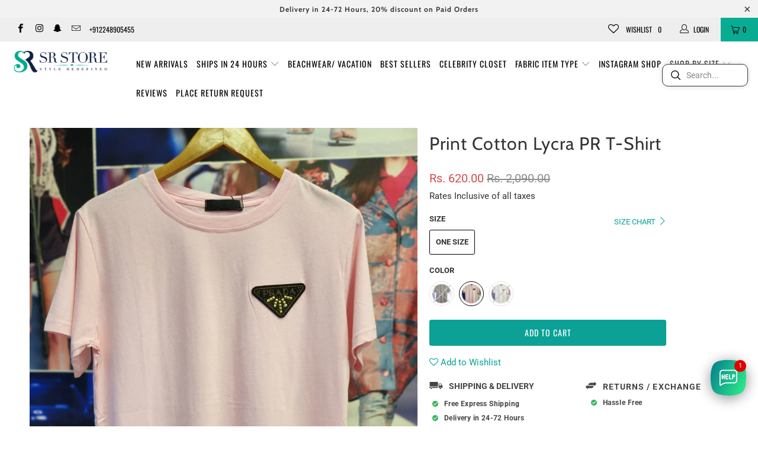

--- FILE ---
content_type: text/html; charset=utf-8
request_url: https://srstore.in/products/fifi-print-cotton-lycra-pr-t-shirt-1
body_size: 62919
content:


 <!DOCTYPE html>
<!--[if lt IE 7 ]><html class="ie ie6" lang="en"> <![endif]-->
<!--[if IE 7 ]><html class="ie ie7" lang="en"> <![endif]-->
<!--[if IE 8 ]><html class="ie ie8" lang="en"> <![endif]-->
<!--[if IE 9 ]><html class="ie ie9" lang="en"> <![endif]-->
<!--[if (gte IE 10)|!(IE)]><!--><html lang="en"> <!--<![endif]-->
  
<head>



















	













































<!-- SEO - All in One -->
<title>Print Cotton Lycra PR T-Shirt</title>
<meta name="description" content="Fabric Cotton/ Lycra Fabric has some stretch Free Size - One fits upto XL" /> <meta name="robots" content="index"> <meta name="robots" content="follow">
  















 
<script type="application/ld+json">
{
	"@context": "http://schema.org",
	"@type": "Organization",
	"url": "http://srstore.in","logo": "https://cdn.shopify.com/s/files/1/0752/8399/t/22/assets/logo_800x800.png?17598946529244354464","sameAs" : [
		"http://www.facebook.com/srstore9", "https://instagram.com/srstore09", "http://www.google.com/+SrstoreIn9"
	]}
</script>

<script type="application/ld+json">
{
  "@context": "http://www.schema.org",
  "@type": "Store","name": "SR Store","url": "https://srstore.in","logo": "https://cdn.shopify.com/s/files/1/0752/8399/t/22/assets/logo_800x800.png?17598946529244354464","image": "https://cdn.shopify.com/s/files/1/0752/8399/t/22/assets/logo_800x800.png?17598946529244354464","description": "SR Store the only online fashion store in India to shop latest, trendy, Stylish women clothes at affordable prices, 24 Hours Express Shipping across India","priceRange":"0-500"
,"telephone": "7700950192","address": {
    "@type": "PostalAddress","streetAddress": "8th Road Khar West, Vailankanni House, 1st floor, Above Trump","addressLocality": "Mumbai","addressRegion": "Maharashtra","postalCode": "400052","addressCountry": "India"},"geo": {
    "@type": "GeoCoordinates",
    "latitude": "19.0726214",
    "longitude": "72.8366641"
  }}
</script> 
<script type="application/ld+json">
{
   "@context": "http://schema.org",
   "@type": "WebSite",
   "url": "https://srstore.in/",
   "potentialAction": {
     "@type": "SearchAction",
     "target": "https://srstore.in/search?q={search_term_string}",
     "query-input": "required name=search_term_string"
   }
}
</script> 
<script>
  // var metafield = ''.replace(/(\r\n|\n|\r)/gm, "");
  // var txt = document.createElement("textarea");
  // txt.innerHTML = metafield;
  // if (metafield){
  //   metafield = JSON.parse(txt.value);
  // }
  // var rate = metafield["reviews"]["recent"][0]["star_rating"];
  // console.log(rate,'metafield');

var spProductSchemaJson = {
	"@context": "http://schema.org",
	"@type": "Product",
    "brand": {
		"@type": "Brand",
		"name": "Branded"
	},
	"@id" : "https:\/\/srstore.in\/products\/fifi-print-cotton-lycra-pr-t-shirt-1",
	"sku": "SRS152356-OS-PINK",
	"description": "Fabric Cotton\/ Lycra Fabric has some stretch Free Size - One fits upto XL",
	"url": "https:\/\/srstore.in\/products\/fifi-print-cotton-lycra-pr-t-shirt-1",
	"name": "Print Cotton Lycra PR T-Shirt","image": "https://srstore.in/cdn/shop/products/dc5d275c-372d-49ca-81a8-72c543511893_grande.jpg?v=1677594700","offers": {
		"@type": "Offer",
		"url" :"https:\/\/srstore.in\/products\/fifi-print-cotton-lycra-pr-t-shirt-1",		
        "image": "https://srstore.in/cdn/shop/products/dc5d275c-372d-49ca-81a8-72c543511893_grande.jpg?v=1677594700",		
        "sku" :"SRS152356-OS-PINK",
		"price": "620.00",
		"priceCurrency": "INR",
		"availability": "InStock"
	}}

var el1 = document.createElement('script');
  el1.type = 'application/ld+json';
  el1.text = JSON.stringify(spProductSchemaJson);

  console.log('spProductSchemaJson',spProductSchemaJson);
  
  setTimeout(function(){
    document.body.appendChild(el1);
  },200);

</script> 
<!-- End - SEO - All in One -->

<!-- "snippets/booster-seo.liquid" was not rendered, the associated app was uninstalled --> <meta name="google-site-verification" content="eT-Hziu4zEKbGzwW2b00OfYnMjsq419PpK7ciaUAP2o" /> <meta charset="utf-8"> <meta http-equiv="cleartype" content="on"> <meta name="robots" content="index,follow"> <!-- Custom Fonts -->
    
	<!-- Global Site Tag (gtag.js) - Google AdWords: 943628979 --> <script async src="https://www.googletagmanager.com/gtag/js?id=AW-943628979"></script> <script>
      window.dataLayer = window.dataLayer || [];
      function gtag(){dataLayer.push(arguments);}
      gtag('js', new Date());
      gtag('config', 'AW-943628979', {'send_page_view': false});</script> <!-- Stylesheets for Turbo 3.2.0 --> <link href="//srstore.in/cdn/shop/t/218/assets/styles.scss.css?v=21685447103306959031766840519" rel="stylesheet" type="text/css" media="all" />
	<script src="https://cdnjs.cloudflare.com/ajax/libs/jquery/3.3.1/jquery.min.js"></script> <script>
      /*! lazysizes - v3.0.0 */
      !function(a,b){var c=b(a,a.document);a.lazySizes=c,"object"==typeof module&&module.exports&&(module.exports=c)}(window,function(a,b){"use strict";if(b.getElementsByClassName){var c,d=b.documentElement,e=a.Date,f=a.HTMLPictureElement,g="addEventListener",h="getAttribute",i=a[g],j=a.setTimeout,k=a.requestAnimationFrame||j,l=a.requestIdleCallback,m=/^picture$/i,n=["load","error","lazyincluded","_lazyloaded"],o={},p=Array.prototype.forEach,q=function(a,b){return o[b]||(o[b]=new RegExp("(\\s|^)"+b+"(\\s|$)")),o[b].test(a[h]("class")||"")&&o[b]},r=function(a,b){q(a,b)||a.setAttribute("class",(a[h]("class")||"").trim()+" "+b)},s=function(a,b){var c;(c=q(a,b))&&a.setAttribute("class",(a[h]("class")||"").replace(c," "))},t=function(a,b,c){var d=c?g:"removeEventListener";c&&t(a,b),n.forEach(function(c){a[d](c,b)})},u=function(a,c,d,e,f){var g=b.createEvent("CustomEvent");return g.initCustomEvent(c,!e,!f,d||{}),a.dispatchEvent(g),g},v=function(b,d){var e;!f&&(e=a.picturefill||c.pf)?e({reevaluate:!0,elements:[b]}):d&&d.src&&(b.src=d.src)},w=function(a,b){return(getComputedStyle(a,null)||{})[b]},x=function(a,b,d){for(d=d||a.offsetWidth;d<c.minSize&&b&&!a._lazysizesWidth;)d=b.offsetWidth,b=b.parentNode;return d},y=function(){var a,c,d=[],e=[],f=d,g=function(){var b=f;for(f=d.length?e:d,a=!0,c=!1;b.length;)b.shift()();a=!1},h=function(d,e){a&&!e?d.apply(this,arguments):(f.push(d),c||(c=!0,(b.hidden?j:k)(g)))};return h._lsFlush=g,h}(),z=function(a,b){return b?function(){y(a)}:function(){var b=this,c=arguments;y(function(){a.apply(b,c)})}},A=function(a){var b,c=0,d=125,f=666,g=f,h=function(){b=!1,c=e.now(),a()},i=l?function(){l(h,{timeout:g}),g!==f&&(g=f)}:z(function(){j(h)},!0);return function(a){var f;(a=a===!0)&&(g=44),b||(b=!0,f=d-(e.now()-c),0>f&&(f=0),a||9>f&&l?i():j(i,f))}},B=function(a){var b,c,d=99,f=function(){b=null,a()},g=function(){var a=e.now()-c;d>a?j(g,d-a):(l||f)(f)};return function(){c=e.now(),b||(b=j(g,d))}},C=function(){var f,k,l,n,o,x,C,E,F,G,H,I,J,K,L,M=/^img$/i,N=/^iframe$/i,O="onscroll"in a&&!/glebot/.test(navigator.userAgent),P=0,Q=0,R=0,S=-1,T=function(a){R--,a&&a.target&&t(a.target,T),(!a||0>R||!a.target)&&(R=0)},U=function(a,c){var e,f=a,g="hidden"==w(b.body,"visibility")||"hidden"!=w(a,"visibility");for(F-=c,I+=c,G-=c,H+=c;g&&(f=f.offsetParent)&&f!=b.body&&f!=d;)g=(w(f,"opacity")||1)>0,g&&"visible"!=w(f,"overflow")&&(e=f.getBoundingClientRect(),g=H>e.left&&G<e.right&&I>e.top-1&&F<e.bottom+1);return g},V=function(){var a,e,g,i,j,m,n,p,q;if((o=c.loadMode)&&8>R&&(a=f.length)){e=0,S++,null==K&&("expand"in c||(c.expand=d.clientHeight>500&&d.clientWidth>500?500:370),J=c.expand,K=J*c.expFactor),K>Q&&1>R&&S>2&&o>2&&!b.hidden?(Q=K,S=0):Q=o>1&&S>1&&6>R?J:P;for(;a>e;e++)if(f[e]&&!f[e]._lazyRace)if(O)if((p=f[e][h]("data-expand"))&&(m=1*p)||(m=Q),q!==m&&(C=innerWidth+m*L,E=innerHeight+m,n=-1*m,q=m),g=f[e].getBoundingClientRect(),(I=g.bottom)>=n&&(F=g.top)<=E&&(H=g.right)>=n*L&&(G=g.left)<=C&&(I||H||G||F)&&(l&&3>R&&!p&&(3>o||4>S)||U(f[e],m))){if(ba(f[e]),j=!0,R>9)break}else!j&&l&&!i&&4>R&&4>S&&o>2&&(k[0]||c.preloadAfterLoad)&&(k[0]||!p&&(I||H||G||F||"auto"!=f[e][h](c.sizesAttr)))&&(i=k[0]||f[e]);else ba(f[e]);i&&!j&&ba(i)}},W=A(V),X=function(a){r(a.target,c.loadedClass),s(a.target,c.loadingClass),t(a.target,Z)},Y=z(X),Z=function(a){Y({target:a.target})},$=function(a,b){try{a.contentWindow.location.replace(b)}catch(c){a.src=b}},_=function(a){var b,d,e=a[h](c.srcsetAttr);(b=c.customMedia[a[h]("data-media")||a[h]("media")])&&a.setAttribute("media",b),e&&a.setAttribute("srcset",e),b&&(d=a.parentNode,d.insertBefore(a.cloneNode(),a),d.removeChild(a))},aa=z(function(a,b,d,e,f){var g,i,k,l,o,q;(o=u(a,"lazybeforeunveil",b)).defaultPrevented||(e&&(d?r(a,c.autosizesClass):a.setAttribute("sizes",e)),i=a[h](c.srcsetAttr),g=a[h](c.srcAttr),f&&(k=a.parentNode,l=k&&m.test(k.nodeName||"")),q=b.firesLoad||"src"in a&&(i||g||l),o={target:a},q&&(t(a,T,!0),clearTimeout(n),n=j(T,2500),r(a,c.loadingClass),t(a,Z,!0)),l&&p.call(k.getElementsByTagName("source"),_),i?a.setAttribute("srcset",i):g&&!l&&(N.test(a.nodeName)?$(a,g):a.src=g),(i||l)&&v(a,{src:g})),a._lazyRace&&delete a._lazyRace,s(a,c.lazyClass),y(function(){(!q||a.complete&&a.naturalWidth>1)&&(q?T(o):R--,X(o))},!0)}),ba=function(a){var b,d=M.test(a.nodeName),e=d&&(a[h](c.sizesAttr)||a[h]("sizes")),f="auto"==e;(!f&&l||!d||!a.src&&!a.srcset||a.complete||q(a,c.errorClass))&&(b=u(a,"lazyunveilread").detail,f&&D.updateElem(a,!0,a.offsetWidth),a._lazyRace=!0,R++,aa(a,b,f,e,d))},ca=function(){if(!l){if(e.now()-x<999)return void j(ca,999);var a=B(function(){c.loadMode=3,W()});l=!0,c.loadMode=3,W(),i("scroll",function(){3==c.loadMode&&(c.loadMode=2),a()},!0)}};return{_:function(){x=e.now(),f=b.getElementsByClassName(c.lazyClass),k=b.getElementsByClassName(c.lazyClass+" "+c.preloadClass),L=c.hFac,i("scroll",W,!0),i("resize",W,!0),a.MutationObserver?new MutationObserver(W).observe(d,{childList:!0,subtree:!0,attributes:!0}):(d[g]("DOMNodeInserted",W,!0),d[g]("DOMAttrModified",W,!0),setInterval(W,999)),i("hashchange",W,!0),["focus","mouseover","click","load","transitionend","animationend","webkitAnimationEnd"].forEach(function(a){b[g](a,W,!0)}),/d$|^c/.test(b.readyState)?ca():(i("load",ca),b[g]("DOMContentLoaded",W),j(ca,2e4)),f.length?(V(),y._lsFlush()):W()},checkElems:W,unveil:ba}}(),D=function(){var a,d=z(function(a,b,c,d){var e,f,g;if(a._lazysizesWidth=d,d+="px",a.setAttribute("sizes",d),m.test(b.nodeName||""))for(e=b.getElementsByTagName("source"),f=0,g=e.length;g>f;f++)e[f].setAttribute("sizes",d);c.detail.dataAttr||v(a,c.detail)}),e=function(a,b,c){var e,f=a.parentNode;f&&(c=x(a,f,c),e=u(a,"lazybeforesizes",{width:c,dataAttr:!!b}),e.defaultPrevented||(c=e.detail.width,c&&c!==a._lazysizesWidth&&d(a,f,e,c)))},f=function(){var b,c=a.length;if(c)for(b=0;c>b;b++)e(a[b])},g=B(f);return{_:function(){a=b.getElementsByClassName(c.autosizesClass),i("resize",g)},checkElems:g,updateElem:e}}(),E=function(){E.i||(E.i=!0,D._(),C._())};return function(){var b,d={lazyClass:"lazyload",loadedClass:"lazyloaded",loadingClass:"lazyloading",preloadClass:"lazypreload",errorClass:"lazyerror",autosizesClass:"lazyautosizes",srcAttr:"data-src",srcsetAttr:"data-srcset",sizesAttr:"data-sizes",minSize:40,customMedia:{},init:!0,expFactor:1.5,hFac:.8,loadMode:2};c=a.lazySizesConfig||a.lazysizesConfig||{};for(b in d)b in c||(c[b]=d[b]);a.lazySizesConfig=c,j(function(){c.init&&E()})}(),{cfg:c,autoSizer:D,loader:C,init:E,uP:v,aC:r,rC:s,hC:q,fire:u,gW:x,rAF:y}}});</script>
    
	<!--  Free Gift  -->
    
    
    
    

    

    

<meta name="author" content="SR Store">
<meta property="og:url" content="https://srstore.in/products/fifi-print-cotton-lycra-pr-t-shirt-1">
<meta property="og:site_name" content="SR Store"> <meta property="og:type" content="product"> <meta property="og:title" content="Print Cotton Lycra PR T-Shirt"> <meta property="og:image" content="https://srstore.in/cdn/shop/products/dc5d275c-372d-49ca-81a8-72c543511893_600x.jpg?v=1677594700"> <meta property="og:image:secure_url" content="https://srstore.in/cdn/shop/products/dc5d275c-372d-49ca-81a8-72c543511893_600x.jpg?v=1677594700"> <meta property="og:image" content="https://srstore.in/cdn/shop/products/acf5593b-a40c-4362-a6c7-f86da7eac063_600x.jpg?v=1677594701"> <meta property="og:image:secure_url" content="https://srstore.in/cdn/shop/products/acf5593b-a40c-4362-a6c7-f86da7eac063_600x.jpg?v=1677594701"> <meta property="og:image" content="https://srstore.in/cdn/shop/products/a71cfffc-a8b4-4c92-828e-e383955fca68_600x.jpg?v=1677594701"> <meta property="og:image:secure_url" content="https://srstore.in/cdn/shop/products/a71cfffc-a8b4-4c92-828e-e383955fca68_600x.jpg?v=1677594701"> <meta property="og:price:amount" content="620.00"> <meta property="og:price:currency" content="INR"> <meta property="og:description" content="Fabric Cotton/ Lycra Fabric has some stretch Free Size - One fits upto XL">




<meta name="twitter:card" content="summary"> <meta name="twitter:title" content="Print Cotton Lycra PR T-Shirt"> <meta name="twitter:description" content="Fabric Cotton/ Lycra
Fabric has some stretch
Free Size - One fits upto XL"> <meta name="twitter:image" content="https://srstore.in/cdn/shop/products/dc5d275c-372d-49ca-81a8-72c543511893_240x.jpg?v=1677594700"> <meta name="twitter:image:width" content="240"> <meta name="twitter:image:height" content="240"> <!-- Mobile Specific Metas --> <meta name="HandheldFriendly" content="True"> <meta name="MobileOptimized" content="320"> <meta name="viewport" content="width=device-width,initial-scale=1"> <meta name="theme-color" content="#ffffff"> <link rel="shortcut icon" type="image/x-icon" href="//srstore.in/cdn/shop/files/Logo_-_1024X1024-01_1_32x32.png?v=1614753012"> <link rel="canonical" href="https://srstore.in/products/fifi-print-cotton-lycra-pr-t-shirt-1" /> <script>window.performance && window.performance.mark && window.performance.mark('shopify.content_for_header.start');</script><meta id="shopify-digital-wallet" name="shopify-digital-wallet" content="/7528399/digital_wallets/dialog">
<link rel="alternate" type="application/json+oembed" href="https://srstore.in/products/fifi-print-cotton-lycra-pr-t-shirt-1.oembed">
<script async="async" src="/checkouts/internal/preloads.js?locale=en-IN"></script>
<script id="shopify-features" type="application/json">{"accessToken":"34e4a3134bc5e395f1197c8cd45030e0","betas":["rich-media-storefront-analytics"],"domain":"srstore.in","predictiveSearch":true,"shopId":7528399,"locale":"en"}</script>
<script>var Shopify = Shopify || {};
Shopify.shop = "srstore09.myshopify.com";
Shopify.locale = "en";
Shopify.currency = {"active":"INR","rate":"1.0"};
Shopify.country = "IN";
Shopify.theme = {"name":"SR Store - 25\/07\/2025 Birse Image search","id":137582379087,"schema_name":"Turbo","schema_version":"3.2.0","theme_store_id":null,"role":"main"};
Shopify.theme.handle = "null";
Shopify.theme.style = {"id":null,"handle":null};
Shopify.cdnHost = "srstore.in/cdn";
Shopify.routes = Shopify.routes || {};
Shopify.routes.root = "/";</script>
<script type="module">!function(o){(o.Shopify=o.Shopify||{}).modules=!0}(window);</script>
<script>!function(o){function n(){var o=[];function n(){o.push(Array.prototype.slice.apply(arguments))}return n.q=o,n}var t=o.Shopify=o.Shopify||{};t.loadFeatures=n(),t.autoloadFeatures=n()}(window);</script>
<script id="shop-js-analytics" type="application/json">{"pageType":"product"}</script>
<script defer="defer" async type="module" src="//srstore.in/cdn/shopifycloud/shop-js/modules/v2/client.init-shop-cart-sync_BdyHc3Nr.en.esm.js"></script>
<script defer="defer" async type="module" src="//srstore.in/cdn/shopifycloud/shop-js/modules/v2/chunk.common_Daul8nwZ.esm.js"></script>
<script type="module">
  await import("//srstore.in/cdn/shopifycloud/shop-js/modules/v2/client.init-shop-cart-sync_BdyHc3Nr.en.esm.js");
await import("//srstore.in/cdn/shopifycloud/shop-js/modules/v2/chunk.common_Daul8nwZ.esm.js");

  window.Shopify.SignInWithShop?.initShopCartSync?.({"fedCMEnabled":true,"windoidEnabled":true});

</script>
<script>(function() {
  var isLoaded = false;
  function asyncLoad() {
    if (isLoaded) return;
    isLoaded = true;
    var urls = ["https:\/\/sr-cdn.shiprocket.in\/sr-promise\/static\/uc.js?channel_id=4\u0026sr_company_id=3477956\u0026shop=srstore09.myshopify.com","https:\/\/customer-first-focus.b-cdn.net\/cffPCLoader_min.js?shop=srstore09.myshopify.com","https:\/\/cdn.nfcube.com\/instafeed-923524fa39f1388c25183ba566e8277e.js?shop=srstore09.myshopify.com","https:\/\/svc.nitrocommerce.ai\/v1\/services\/shopify\/xshopify.js?_t=05eb5a5a-a567-495b-9e60-b093575d0fe7\u0026shop=srstore09.myshopify.com"];
    for (var i = 0; i <urls.length; i++) {
      var s = document.createElement('script');
      s.type = 'text/javascript';
      s.async = true;
      s.src = urls[i];
      var x = document.getElementsByTagName('script')[0];
      x.parentNode.insertBefore(s, x);
    }
  };
  if(window.attachEvent) {
    window.attachEvent('onload', asyncLoad);
  } else {
    window.addEventListener('load', asyncLoad, false);
  }
})();</script>
<script id="__st">var __st={"a":7528399,"offset":19800,"reqid":"3e11bffe-5633-4f8b-ad9d-a27fdc7c49d9-1768978768","pageurl":"srstore.in\/products\/fifi-print-cotton-lycra-pr-t-shirt-1","u":"b2e7010b650c","p":"product","rtyp":"product","rid":6966287401039};</script>
<script>window.ShopifyPaypalV4VisibilityTracking = true;</script>
<script id="captcha-bootstrap">!function(){'use strict';const t='contact',e='account',n='new_comment',o=[[t,t],['blogs',n],['comments',n],[t,'customer']],c=[[e,'customer_login'],[e,'guest_login'],[e,'recover_customer_password'],[e,'create_customer']],r=t=>t.map((([t,e])=>`form[action*='/${t}']:not([data-nocaptcha='true']) input[name='form_type'][value='${e}']`)).join(','),a=t=>()=>t?[...document.querySelectorAll(t)].map((t=>t.form)):[];function s(){const t=[...o],e=r(t);return a(e)}const i='password',u='form_key',d=['recaptcha-v3-token','g-recaptcha-response','h-captcha-response',i],f=()=>{try{return window.sessionStorage}catch{return}},m='__shopify_v',_=t=>t.elements[u];function p(t,e,n=!1){try{const o=window.sessionStorage,c=JSON.parse(o.getItem(e)),{data:r}=function(t){const{data:e,action:n}=t;return t[m]||n?{data:e,action:n}:{data:t,action:n}}(c);for(const[e,n]of Object.entries(r))t.elements[e]&&(t.elements[e].value=n);n&&o.removeItem(e)}catch(o){console.error('form repopulation failed',{error:o})}}const l='form_type',E='cptcha';function T(t){t.dataset[E]=!0}const w=window,h=w.document,L='Shopify',v='ce_forms',y='captcha';let A=!1;((t,e)=>{const n=(g='f06e6c50-85a8-45c8-87d0-21a2b65856fe',I='https://cdn.shopify.com/shopifycloud/storefront-forms-hcaptcha/ce_storefront_forms_captcha_hcaptcha.v1.5.2.iife.js',D={infoText:'Protected by hCaptcha',privacyText:'Privacy',termsText:'Terms'},(t,e,n)=>{const o=w[L][v],c=o.bindForm;if(c)return c(t,g,e,D).then(n);var r;o.q.push([[t,g,e,D],n]),r=I,A||(h.body.append(Object.assign(h.createElement('script'),{id:'captcha-provider',async:!0,src:r})),A=!0)});var g,I,D;w[L]=w[L]||{},w[L][v]=w[L][v]||{},w[L][v].q=[],w[L][y]=w[L][y]||{},w[L][y].protect=function(t,e){n(t,void 0,e),T(t)},Object.freeze(w[L][y]),function(t,e,n,w,h,L){const[v,y,A,g]=function(t,e,n){const i=e?o:[],u=t?c:[],d=[...i,...u],f=r(d),m=r(i),_=r(d.filter((([t,e])=>n.includes(e))));return[a(f),a(m),a(_),s()]}(w,h,L),I=t=>{const e=t.target;return e instanceof HTMLFormElement?e:e&&e.form},D=t=>v().includes(t);t.addEventListener('submit',(t=>{const e=I(t);if(!e)return;const n=D(e)&&!e.dataset.hcaptchaBound&&!e.dataset.recaptchaBound,o=_(e),c=g().includes(e)&&(!o||!o.value);(n||c)&&t.preventDefault(),c&&!n&&(function(t){try{if(!f())return;!function(t){const e=f();if(!e)return;const n=_(t);if(!n)return;const o=n.value;o&&e.removeItem(o)}(t);const e=Array.from(Array(32),(()=>Math.random().toString(36)[2])).join('');!function(t,e){_(t)||t.append(Object.assign(document.createElement('input'),{type:'hidden',name:u})),t.elements[u].value=e}(t,e),function(t,e){const n=f();if(!n)return;const o=[...t.querySelectorAll(`input[type='${i}']`)].map((({name:t})=>t)),c=[...d,...o],r={};for(const[a,s]of new FormData(t).entries())c.includes(a)||(r[a]=s);n.setItem(e,JSON.stringify({[m]:1,action:t.action,data:r}))}(t,e)}catch(e){console.error('failed to persist form',e)}}(e),e.submit())}));const S=(t,e)=>{t&&!t.dataset[E]&&(n(t,e.some((e=>e===t))),T(t))};for(const o of['focusin','change'])t.addEventListener(o,(t=>{const e=I(t);D(e)&&S(e,y())}));const B=e.get('form_key'),M=e.get(l),P=B&&M;t.addEventListener('DOMContentLoaded',(()=>{const t=y();if(P)for(const e of t)e.elements[l].value===M&&p(e,B);[...new Set([...A(),...v().filter((t=>'true'===t.dataset.shopifyCaptcha))])].forEach((e=>S(e,t)))}))}(h,new URLSearchParams(w.location.search),n,t,e,['guest_login'])})(!0,!0)}();</script>
<script integrity="sha256-4kQ18oKyAcykRKYeNunJcIwy7WH5gtpwJnB7kiuLZ1E=" data-source-attribution="shopify.loadfeatures" defer="defer" src="//srstore.in/cdn/shopifycloud/storefront/assets/storefront/load_feature-a0a9edcb.js" crossorigin="anonymous"></script>
<script data-source-attribution="shopify.dynamic_checkout.dynamic.init">var Shopify=Shopify||{};Shopify.PaymentButton=Shopify.PaymentButton||{isStorefrontPortableWallets:!0,init:function(){window.Shopify.PaymentButton.init=function(){};var t=document.createElement("script");t.src="https://srstore.in/cdn/shopifycloud/portable-wallets/latest/portable-wallets.en.js",t.type="module",document.head.appendChild(t)}};
</script>
<script data-source-attribution="shopify.dynamic_checkout.buyer_consent">
  function portableWalletsHideBuyerConsent(e){var t=document.getElementById("shopify-buyer-consent"),n=document.getElementById("shopify-subscription-policy-button");t&&n&&(t.classList.add("hidden"),t.setAttribute("aria-hidden","true"),n.removeEventListener("click",e))}function portableWalletsShowBuyerConsent(e){var t=document.getElementById("shopify-buyer-consent"),n=document.getElementById("shopify-subscription-policy-button");t&&n&&(t.classList.remove("hidden"),t.removeAttribute("aria-hidden"),n.addEventListener("click",e))}window.Shopify?.PaymentButton&&(window.Shopify.PaymentButton.hideBuyerConsent=portableWalletsHideBuyerConsent,window.Shopify.PaymentButton.showBuyerConsent=portableWalletsShowBuyerConsent);
</script>
<script data-source-attribution="shopify.dynamic_checkout.cart.bootstrap">document.addEventListener("DOMContentLoaded",(function(){function t(){return document.querySelector("shopify-accelerated-checkout-cart, shopify-accelerated-checkout")}if(t())Shopify.PaymentButton.init();else{new MutationObserver((function(e,n){t()&&(Shopify.PaymentButton.init(),n.disconnect())})).observe(document.body,{childList:!0,subtree:!0})}}));
</script>

<script>window.performance && window.performance.mark && window.performance.mark('shopify.content_for_header.end');</script>
    
<!-- Start of Judge.me Core -->
<link rel="dns-prefetch" href="https://cdn.judge.me/">
<script data-cfasync='false' class='jdgm-settings-script'>window.jdgmSettings={"pagination":5,"disable_web_reviews":true,"badge_no_review_text":"No reviews","badge_n_reviews_text":"{{ n }} review/reviews","hide_badge_preview_if_no_reviews":true,"badge_hide_text":false,"enforce_center_preview_badge":false,"widget_title":"Customer Reviews","widget_open_form_text":"Write a review","widget_close_form_text":"Cancel review","widget_refresh_page_text":"Refresh page","widget_summary_text":"Based on {{ number_of_reviews }} review/reviews","widget_no_review_text":"Be the first to write a review","widget_name_field_text":"Display name","widget_verified_name_field_text":"Verified Name (public)","widget_name_placeholder_text":"Display name","widget_required_field_error_text":"This field is required.","widget_email_field_text":"Email address","widget_verified_email_field_text":"Verified Email (private, can not be edited)","widget_email_placeholder_text":"Your email address","widget_email_field_error_text":"Please enter a valid email address.","widget_rating_field_text":"Rating","widget_review_title_field_text":"Review Title","widget_review_title_placeholder_text":"Give your review a title","widget_review_body_field_text":"Review content","widget_review_body_placeholder_text":"Start writing here...","widget_pictures_field_text":"Picture/Video (optional)","widget_submit_review_text":"Submit Review","widget_submit_verified_review_text":"Submit Verified Review","widget_submit_success_msg_with_auto_publish":"Thank you! Please refresh the page in a few moments to see your review. You can remove or edit your review by logging into \u003ca href='https://judge.me/login' target='_blank' rel='nofollow noopener'\u003eJudge.me\u003c/a\u003e","widget_submit_success_msg_no_auto_publish":"Thank you! Your review will be published as soon as it is approved by the shop admin. You can remove or edit your review by logging into \u003ca href='https://judge.me/login' target='_blank' rel='nofollow noopener'\u003eJudge.me\u003c/a\u003e","widget_show_default_reviews_out_of_total_text":"Showing {{ n_reviews_shown }} out of {{ n_reviews }} reviews.","widget_show_all_link_text":"Show all","widget_show_less_link_text":"Show less","widget_author_said_text":"{{ reviewer_name }} said:","widget_days_text":"{{ n }} days ago","widget_weeks_text":"{{ n }} week/weeks ago","widget_months_text":"{{ n }} month/months ago","widget_years_text":"{{ n }} year/years ago","widget_yesterday_text":"Yesterday","widget_today_text":"Today","widget_replied_text":"\u003e\u003e {{ shop_name }} replied:","widget_read_more_text":"Read more","widget_reviewer_name_as_initial":"","widget_rating_filter_color":"","widget_rating_filter_see_all_text":"See all reviews","widget_sorting_most_recent_text":"Most Recent","widget_sorting_highest_rating_text":"Highest Rating","widget_sorting_lowest_rating_text":"Lowest Rating","widget_sorting_with_pictures_text":"Only Pictures","widget_sorting_most_helpful_text":"Most Helpful","widget_open_question_form_text":"Ask a question","widget_reviews_subtab_text":"Reviews","widget_questions_subtab_text":"Questions","widget_question_label_text":"Question","widget_answer_label_text":"Answer","widget_question_placeholder_text":"Write your question here","widget_submit_question_text":"Submit Question","widget_question_submit_success_text":"Thank you for your question! We will notify you once it gets answered.","verified_badge_text":"Verified","verified_badge_bg_color":"","verified_badge_text_color":"","verified_badge_placement":"left-of-reviewer-name","widget_review_max_height":"","widget_hide_border":false,"widget_social_share":false,"widget_thumb":false,"widget_review_location_show":true,"widget_location_format":"country_iso_code","all_reviews_include_out_of_store_products":true,"all_reviews_out_of_store_text":"(sold out)","all_reviews_pagination":100,"all_reviews_product_name_prefix_text":"about","enable_review_pictures":true,"enable_question_anwser":false,"widget_theme":"leex","review_date_format":"mm/dd/yyyy","default_sort_method":"pictures-first","widget_product_reviews_subtab_text":"Product Reviews","widget_shop_reviews_subtab_text":"Shop Reviews","widget_other_products_reviews_text":"Reviews for other products","widget_store_reviews_subtab_text":"Store reviews","widget_no_store_reviews_text":"This store hasn't received any reviews yet","widget_web_restriction_product_reviews_text":"This product hasn't received any reviews yet","widget_no_items_text":"No items found","widget_show_more_text":"Show more","widget_write_a_store_review_text":"Write a Store Review","widget_other_languages_heading":"Reviews in Other Languages","widget_translate_review_text":"Translate review to {{ language }}","widget_translating_review_text":"Translating...","widget_show_original_translation_text":"Show original ({{ language }})","widget_translate_review_failed_text":"Review couldn't be translated.","widget_translate_review_retry_text":"Retry","widget_translate_review_try_again_later_text":"Try again later","show_product_url_for_grouped_product":false,"widget_sorting_pictures_first_text":"Pictures First","show_pictures_on_all_rev_page_mobile":false,"show_pictures_on_all_rev_page_desktop":false,"floating_tab_hide_mobile_install_preference":false,"floating_tab_button_name":"★ Reviews","floating_tab_title":"Let customers speak for us","floating_tab_button_color":"","floating_tab_button_background_color":"","floating_tab_url":"","floating_tab_url_enabled":false,"floating_tab_tab_style":"text","all_reviews_text_badge_text":"Customers rate us {{ shop.metafields.judgeme.all_reviews_rating | round: 1 }}/5 based on {{ shop.metafields.judgeme.all_reviews_count }} reviews.","all_reviews_text_badge_text_branded_style":"{{ shop.metafields.judgeme.all_reviews_rating | round: 1 }} out of 5 stars based on {{ shop.metafields.judgeme.all_reviews_count }} reviews","is_all_reviews_text_badge_a_link":false,"show_stars_for_all_reviews_text_badge":false,"all_reviews_text_badge_url":"","all_reviews_text_style":"text","all_reviews_text_color_style":"judgeme_brand_color","all_reviews_text_color":"#108474","all_reviews_text_show_jm_brand":true,"featured_carousel_show_header":true,"featured_carousel_title":"Let customers speak for us","testimonials_carousel_title":"Customers are saying","videos_carousel_title":"Real customer stories","cards_carousel_title":"Customers are saying","featured_carousel_count_text":"from {{ n }} reviews","featured_carousel_add_link_to_all_reviews_page":false,"featured_carousel_url":"","featured_carousel_show_images":true,"featured_carousel_autoslide_interval":5,"featured_carousel_arrows_on_the_sides":false,"featured_carousel_height":250,"featured_carousel_width":80,"featured_carousel_image_size":0,"featured_carousel_image_height":250,"featured_carousel_arrow_color":"#eeeeee","verified_count_badge_style":"vintage","verified_count_badge_orientation":"horizontal","verified_count_badge_color_style":"judgeme_brand_color","verified_count_badge_color":"#108474","is_verified_count_badge_a_link":false,"verified_count_badge_url":"","verified_count_badge_show_jm_brand":true,"widget_rating_preset_default":5,"widget_first_sub_tab":"product-reviews","widget_show_histogram":true,"widget_histogram_use_custom_color":false,"widget_pagination_use_custom_color":false,"widget_star_use_custom_color":false,"widget_verified_badge_use_custom_color":false,"widget_write_review_use_custom_color":false,"picture_reminder_submit_button":"Upload Pictures","enable_review_videos":true,"mute_video_by_default":false,"widget_sorting_videos_first_text":"Videos First","widget_review_pending_text":"Pending","featured_carousel_items_for_large_screen":3,"social_share_options_order":"Facebook,Twitter","remove_microdata_snippet":false,"disable_json_ld":false,"enable_json_ld_products":false,"preview_badge_show_question_text":false,"preview_badge_no_question_text":"No questions","preview_badge_n_question_text":"{{ number_of_questions }} question/questions","qa_badge_show_icon":false,"qa_badge_position":"same-row","remove_judgeme_branding":false,"widget_add_search_bar":false,"widget_search_bar_placeholder":"Search","widget_sorting_verified_only_text":"Verified only","featured_carousel_theme":"default","featured_carousel_show_rating":true,"featured_carousel_show_title":true,"featured_carousel_show_body":true,"featured_carousel_show_date":false,"featured_carousel_show_reviewer":true,"featured_carousel_show_product":false,"featured_carousel_header_background_color":"#108474","featured_carousel_header_text_color":"#ffffff","featured_carousel_name_product_separator":"reviewed","featured_carousel_full_star_background":"#108474","featured_carousel_empty_star_background":"#dadada","featured_carousel_vertical_theme_background":"#f9fafb","featured_carousel_verified_badge_enable":false,"featured_carousel_verified_badge_color":"#108474","featured_carousel_border_style":"round","featured_carousel_review_line_length_limit":3,"featured_carousel_more_reviews_button_text":"Read more reviews","featured_carousel_view_product_button_text":"View product","all_reviews_page_load_reviews_on":"scroll","all_reviews_page_load_more_text":"Load More Reviews","disable_fb_tab_reviews":false,"enable_ajax_cdn_cache":false,"widget_public_name_text":"displayed publicly like","default_reviewer_name":"John Smith","default_reviewer_name_has_non_latin":true,"widget_reviewer_anonymous":"Anonymous","medals_widget_title":"Judge.me Review Medals","medals_widget_background_color":"#f9fafb","medals_widget_position":"footer_all_pages","medals_widget_border_color":"#f9fafb","medals_widget_verified_text_position":"left","medals_widget_use_monochromatic_version":false,"medals_widget_elements_color":"#108474","show_reviewer_avatar":true,"widget_invalid_yt_video_url_error_text":"Not a YouTube video URL","widget_max_length_field_error_text":"Please enter no more than {0} characters.","widget_show_country_flag":false,"widget_show_collected_via_shop_app":true,"widget_verified_by_shop_badge_style":"light","widget_verified_by_shop_text":"Verified by Shop","widget_show_photo_gallery":false,"widget_load_with_code_splitting":true,"widget_ugc_install_preference":false,"widget_ugc_title":"Made by us, Shared by you","widget_ugc_subtitle":"Tag us to see your picture featured in our page","widget_ugc_arrows_color":"#ffffff","widget_ugc_primary_button_text":"Buy Now","widget_ugc_primary_button_background_color":"#108474","widget_ugc_primary_button_text_color":"#ffffff","widget_ugc_primary_button_border_width":"0","widget_ugc_primary_button_border_style":"none","widget_ugc_primary_button_border_color":"#108474","widget_ugc_primary_button_border_radius":"25","widget_ugc_secondary_button_text":"Load More","widget_ugc_secondary_button_background_color":"#ffffff","widget_ugc_secondary_button_text_color":"#108474","widget_ugc_secondary_button_border_width":"2","widget_ugc_secondary_button_border_style":"solid","widget_ugc_secondary_button_border_color":"#108474","widget_ugc_secondary_button_border_radius":"25","widget_ugc_reviews_button_text":"View Reviews","widget_ugc_reviews_button_background_color":"#ffffff","widget_ugc_reviews_button_text_color":"#108474","widget_ugc_reviews_button_border_width":"2","widget_ugc_reviews_button_border_style":"solid","widget_ugc_reviews_button_border_color":"#108474","widget_ugc_reviews_button_border_radius":"25","widget_ugc_reviews_button_link_to":"judgeme-reviews-page","widget_ugc_show_post_date":true,"widget_ugc_max_width":"800","widget_rating_metafield_value_type":true,"widget_primary_color":"#108474","widget_enable_secondary_color":false,"widget_secondary_color":"#edf5f5","widget_summary_average_rating_text":"{{ average_rating }} out of 5","widget_media_grid_title":"Customer photos \u0026 videos","widget_media_grid_see_more_text":"See more","widget_round_style":false,"widget_show_product_medals":true,"widget_verified_by_judgeme_text":"Verified by Judge.me","widget_show_store_medals":true,"widget_verified_by_judgeme_text_in_store_medals":"Verified by Judge.me","widget_media_field_exceed_quantity_message":"Sorry, we can only accept {{ max_media }} for one review.","widget_media_field_exceed_limit_message":"{{ file_name }} is too large, please select a {{ media_type }} less than {{ size_limit }}MB.","widget_review_submitted_text":"Review Submitted!","widget_question_submitted_text":"Question Submitted!","widget_close_form_text_question":"Cancel","widget_write_your_answer_here_text":"Write your answer here","widget_enabled_branded_link":true,"widget_show_collected_by_judgeme":true,"widget_reviewer_name_color":"","widget_write_review_text_color":"","widget_write_review_bg_color":"","widget_collected_by_judgeme_text":"collected by Judge.me","widget_pagination_type":"standard","widget_load_more_text":"Load More","widget_load_more_color":"#108474","widget_full_review_text":"Full Review","widget_read_more_reviews_text":"Read More Reviews","widget_read_questions_text":"Read Questions","widget_questions_and_answers_text":"Questions \u0026 Answers","widget_verified_by_text":"Verified by","widget_verified_text":"Verified","widget_number_of_reviews_text":"{{ number_of_reviews }} reviews","widget_back_button_text":"Back","widget_next_button_text":"Next","widget_custom_forms_filter_button":"Filters","custom_forms_style":"vertical","widget_show_review_information":false,"how_reviews_are_collected":"How reviews are collected?","widget_show_review_keywords":false,"widget_gdpr_statement":"How we use your data: We'll only contact you about the review you left, and only if necessary. By submitting your review, you agree to Judge.me's \u003ca href='https://judge.me/terms' target='_blank' rel='nofollow noopener'\u003eterms\u003c/a\u003e, \u003ca href='https://judge.me/privacy' target='_blank' rel='nofollow noopener'\u003eprivacy\u003c/a\u003e and \u003ca href='https://judge.me/content-policy' target='_blank' rel='nofollow noopener'\u003econtent\u003c/a\u003e policies.","widget_multilingual_sorting_enabled":false,"widget_translate_review_content_enabled":false,"widget_translate_review_content_method":"manual","popup_widget_review_selection":"automatically_with_pictures","popup_widget_round_border_style":true,"popup_widget_show_title":true,"popup_widget_show_body":true,"popup_widget_show_reviewer":false,"popup_widget_show_product":true,"popup_widget_show_pictures":true,"popup_widget_use_review_picture":true,"popup_widget_show_on_home_page":true,"popup_widget_show_on_product_page":true,"popup_widget_show_on_collection_page":true,"popup_widget_show_on_cart_page":true,"popup_widget_position":"bottom_left","popup_widget_first_review_delay":5,"popup_widget_duration":5,"popup_widget_interval":5,"popup_widget_review_count":5,"popup_widget_hide_on_mobile":true,"review_snippet_widget_round_border_style":true,"review_snippet_widget_card_color":"#FFFFFF","review_snippet_widget_slider_arrows_background_color":"#FFFFFF","review_snippet_widget_slider_arrows_color":"#000000","review_snippet_widget_star_color":"#108474","show_product_variant":false,"all_reviews_product_variant_label_text":"Variant: ","widget_show_verified_branding":true,"widget_ai_summary_title":"Customers say","widget_ai_summary_disclaimer":"AI-powered review summary based on recent customer reviews","widget_show_ai_summary":false,"widget_show_ai_summary_bg":false,"widget_show_review_title_input":true,"redirect_reviewers_invited_via_email":"review_widget","request_store_review_after_product_review":false,"request_review_other_products_in_order":false,"review_form_color_scheme":"default","review_form_corner_style":"square","review_form_star_color":{},"review_form_text_color":"#333333","review_form_background_color":"#ffffff","review_form_field_background_color":"#fafafa","review_form_button_color":{},"review_form_button_text_color":"#ffffff","review_form_modal_overlay_color":"#000000","review_content_screen_title_text":"How would you rate this product?","review_content_introduction_text":"We would love it if you would share a bit about your experience.","store_review_form_title_text":"How would you rate this store?","store_review_form_introduction_text":"We would love it if you would share a bit about your experience.","show_review_guidance_text":true,"one_star_review_guidance_text":"Poor","five_star_review_guidance_text":"Great","customer_information_screen_title_text":"About you","customer_information_introduction_text":"Please tell us more about you.","custom_questions_screen_title_text":"Your experience in more detail","custom_questions_introduction_text":"Here are a few questions to help us understand more about your experience.","review_submitted_screen_title_text":"Thanks for your review!","review_submitted_screen_thank_you_text":"We are processing it and it will appear on the store soon.","review_submitted_screen_email_verification_text":"Please confirm your email by clicking the link we just sent you. This helps us keep reviews authentic.","review_submitted_request_store_review_text":"Would you like to share your experience of shopping with us?","review_submitted_review_other_products_text":"Would you like to review these products?","store_review_screen_title_text":"Would you like to share your experience of shopping with us?","store_review_introduction_text":"We value your feedback and use it to improve. Please share any thoughts or suggestions you have.","reviewer_media_screen_title_picture_text":"Share a picture","reviewer_media_introduction_picture_text":"Upload a photo to support your review.","reviewer_media_screen_title_video_text":"Share a video","reviewer_media_introduction_video_text":"Upload a video to support your review.","reviewer_media_screen_title_picture_or_video_text":"Share a picture or video","reviewer_media_introduction_picture_or_video_text":"Upload a photo or video to support your review.","reviewer_media_youtube_url_text":"Paste your Youtube URL here","advanced_settings_next_step_button_text":"Next","advanced_settings_close_review_button_text":"Close","modal_write_review_flow":false,"write_review_flow_required_text":"Required","write_review_flow_privacy_message_text":"We respect your privacy.","write_review_flow_anonymous_text":"Post review as anonymous","write_review_flow_visibility_text":"This won't be visible to other customers.","write_review_flow_multiple_selection_help_text":"Select as many as you like","write_review_flow_single_selection_help_text":"Select one option","write_review_flow_required_field_error_text":"This field is required","write_review_flow_invalid_email_error_text":"Please enter a valid email address","write_review_flow_max_length_error_text":"Max. {{ max_length }} characters.","write_review_flow_media_upload_text":"\u003cb\u003eClick to upload\u003c/b\u003e or drag and drop","write_review_flow_gdpr_statement":"We'll only contact you about your review if necessary. By submitting your review, you agree to our \u003ca href='https://judge.me/terms' target='_blank' rel='nofollow noopener'\u003eterms and conditions\u003c/a\u003e and \u003ca href='https://judge.me/privacy' target='_blank' rel='nofollow noopener'\u003eprivacy policy\u003c/a\u003e.","rating_only_reviews_enabled":false,"show_negative_reviews_help_screen":false,"new_review_flow_help_screen_rating_threshold":3,"negative_review_resolution_screen_title_text":"Tell us more","negative_review_resolution_text":"Your experience matters to us. If there were issues with your purchase, we're here to help. Feel free to reach out to us, we'd love the opportunity to make things right.","negative_review_resolution_button_text":"Contact us","negative_review_resolution_proceed_with_review_text":"Leave a review","negative_review_resolution_subject":"Issue with purchase from {{ shop_name }}.{{ order_name }}","preview_badge_collection_page_install_status":false,"widget_review_custom_css":"","preview_badge_custom_css":"","preview_badge_stars_count":"5-stars","featured_carousel_custom_css":"","floating_tab_custom_css":"","all_reviews_widget_custom_css":"","medals_widget_custom_css":"","verified_badge_custom_css":"","all_reviews_text_custom_css":"","transparency_badges_collected_via_store_invite":false,"transparency_badges_from_another_provider":false,"transparency_badges_collected_from_store_visitor":false,"transparency_badges_collected_by_verified_review_provider":false,"transparency_badges_earned_reward":false,"transparency_badges_collected_via_store_invite_text":"Review collected via store invitation","transparency_badges_from_another_provider_text":"Review collected from another provider","transparency_badges_collected_from_store_visitor_text":"Review collected from a store visitor","transparency_badges_written_in_google_text":"Review written in Google","transparency_badges_written_in_etsy_text":"Review written in Etsy","transparency_badges_written_in_shop_app_text":"Review written in Shop App","transparency_badges_earned_reward_text":"Review earned a reward for future purchase","product_review_widget_per_page":10,"widget_store_review_label_text":"Review about the store","checkout_comment_extension_title_on_product_page":"Customer Comments","checkout_comment_extension_num_latest_comment_show":5,"checkout_comment_extension_format":"name_and_timestamp","checkout_comment_customer_name":"last_initial","checkout_comment_comment_notification":true,"preview_badge_collection_page_install_preference":true,"preview_badge_home_page_install_preference":false,"preview_badge_product_page_install_preference":true,"review_widget_install_preference":"above-related","review_carousel_install_preference":false,"floating_reviews_tab_install_preference":"none","verified_reviews_count_badge_install_preference":false,"all_reviews_text_install_preference":false,"review_widget_best_location":false,"judgeme_medals_install_preference":false,"review_widget_revamp_enabled":false,"review_widget_qna_enabled":false,"review_widget_header_theme":"minimal","review_widget_widget_title_enabled":true,"review_widget_header_text_size":"medium","review_widget_header_text_weight":"regular","review_widget_average_rating_style":"compact","review_widget_bar_chart_enabled":true,"review_widget_bar_chart_type":"numbers","review_widget_bar_chart_style":"standard","review_widget_expanded_media_gallery_enabled":false,"review_widget_reviews_section_theme":"standard","review_widget_image_style":"thumbnails","review_widget_review_image_ratio":"square","review_widget_stars_size":"medium","review_widget_verified_badge":"standard_text","review_widget_review_title_text_size":"medium","review_widget_review_text_size":"medium","review_widget_review_text_length":"medium","review_widget_number_of_columns_desktop":3,"review_widget_carousel_transition_speed":5,"review_widget_custom_questions_answers_display":"always","review_widget_button_text_color":"#FFFFFF","review_widget_text_color":"#000000","review_widget_lighter_text_color":"#7B7B7B","review_widget_corner_styling":"soft","review_widget_review_word_singular":"review","review_widget_review_word_plural":"reviews","review_widget_voting_label":"Helpful?","review_widget_shop_reply_label":"Reply from {{ shop_name }}:","review_widget_filters_title":"Filters","qna_widget_question_word_singular":"Question","qna_widget_question_word_plural":"Questions","qna_widget_answer_reply_label":"Answer from {{ answerer_name }}:","qna_content_screen_title_text":"Ask a question about this product","qna_widget_question_required_field_error_text":"Please enter your question.","qna_widget_flow_gdpr_statement":"We'll only contact you about your question if necessary. By submitting your question, you agree to our \u003ca href='https://judge.me/terms' target='_blank' rel='nofollow noopener'\u003eterms and conditions\u003c/a\u003e and \u003ca href='https://judge.me/privacy' target='_blank' rel='nofollow noopener'\u003eprivacy policy\u003c/a\u003e.","qna_widget_question_submitted_text":"Thanks for your question!","qna_widget_close_form_text_question":"Close","qna_widget_question_submit_success_text":"We’ll notify you by email when your question is answered.","all_reviews_widget_v2025_enabled":false,"all_reviews_widget_v2025_header_theme":"default","all_reviews_widget_v2025_widget_title_enabled":true,"all_reviews_widget_v2025_header_text_size":"medium","all_reviews_widget_v2025_header_text_weight":"regular","all_reviews_widget_v2025_average_rating_style":"compact","all_reviews_widget_v2025_bar_chart_enabled":true,"all_reviews_widget_v2025_bar_chart_type":"numbers","all_reviews_widget_v2025_bar_chart_style":"standard","all_reviews_widget_v2025_expanded_media_gallery_enabled":false,"all_reviews_widget_v2025_show_store_medals":true,"all_reviews_widget_v2025_show_photo_gallery":true,"all_reviews_widget_v2025_show_review_keywords":false,"all_reviews_widget_v2025_show_ai_summary":false,"all_reviews_widget_v2025_show_ai_summary_bg":false,"all_reviews_widget_v2025_add_search_bar":false,"all_reviews_widget_v2025_default_sort_method":"most-recent","all_reviews_widget_v2025_reviews_per_page":10,"all_reviews_widget_v2025_reviews_section_theme":"default","all_reviews_widget_v2025_image_style":"thumbnails","all_reviews_widget_v2025_review_image_ratio":"square","all_reviews_widget_v2025_stars_size":"medium","all_reviews_widget_v2025_verified_badge":"bold_badge","all_reviews_widget_v2025_review_title_text_size":"medium","all_reviews_widget_v2025_review_text_size":"medium","all_reviews_widget_v2025_review_text_length":"medium","all_reviews_widget_v2025_number_of_columns_desktop":3,"all_reviews_widget_v2025_carousel_transition_speed":5,"all_reviews_widget_v2025_custom_questions_answers_display":"always","all_reviews_widget_v2025_show_product_variant":false,"all_reviews_widget_v2025_show_reviewer_avatar":true,"all_reviews_widget_v2025_reviewer_name_as_initial":"","all_reviews_widget_v2025_review_location_show":false,"all_reviews_widget_v2025_location_format":"","all_reviews_widget_v2025_show_country_flag":false,"all_reviews_widget_v2025_verified_by_shop_badge_style":"light","all_reviews_widget_v2025_social_share":false,"all_reviews_widget_v2025_social_share_options_order":"Facebook,Twitter,LinkedIn,Pinterest","all_reviews_widget_v2025_pagination_type":"standard","all_reviews_widget_v2025_button_text_color":"#FFFFFF","all_reviews_widget_v2025_text_color":"#000000","all_reviews_widget_v2025_lighter_text_color":"#7B7B7B","all_reviews_widget_v2025_corner_styling":"soft","all_reviews_widget_v2025_title":"Customer reviews","all_reviews_widget_v2025_ai_summary_title":"Customers say about this store","all_reviews_widget_v2025_no_review_text":"Be the first to write a review","platform":"shopify","branding_url":"https://app.judge.me/reviews/stores/srstore.in","branding_text":"Powered by Judge.me","locale":"en","reply_name":"SR Store","widget_version":"3.0","footer":true,"autopublish":true,"review_dates":true,"enable_custom_form":false,"shop_use_review_site":true,"shop_locale":"en","enable_multi_locales_translations":true,"show_review_title_input":true,"review_verification_email_status":"always","can_be_branded":false,"reply_name_text":"SR Store"};</script> <style class='jdgm-settings-style'>.jdgm-xx{left:0}:root{--jdgm-primary-color: #108474;--jdgm-secondary-color: rgba(16,132,116,0.1);--jdgm-star-color: #108474;--jdgm-write-review-text-color: white;--jdgm-write-review-bg-color: #108474;--jdgm-paginate-color: #108474;--jdgm-border-radius: 0;--jdgm-reviewer-name-color: #108474}.jdgm-histogram__bar-content{background-color:#108474}.jdgm-rev[data-verified-buyer=true] .jdgm-rev__icon.jdgm-rev__icon:after,.jdgm-rev__buyer-badge.jdgm-rev__buyer-badge{color:white;background-color:#108474}.jdgm-review-widget--small .jdgm-gallery.jdgm-gallery .jdgm-gallery__thumbnail-link:nth-child(8) .jdgm-gallery__thumbnail-wrapper.jdgm-gallery__thumbnail-wrapper:before{content:"See more"}@media only screen and (min-width: 768px){.jdgm-gallery.jdgm-gallery .jdgm-gallery__thumbnail-link:nth-child(8) .jdgm-gallery__thumbnail-wrapper.jdgm-gallery__thumbnail-wrapper:before{content:"See more"}}.jdgm-widget .jdgm-write-rev-link{display:none}.jdgm-widget .jdgm-rev-widg[data-number-of-reviews='0']{display:none}.jdgm-prev-badge[data-average-rating='0.00']{display:none !important}.jdgm-author-all-initials{display:none !important}.jdgm-author-last-initial{display:none !important}.jdgm-rev-widg__title{visibility:hidden}.jdgm-rev-widg__summary-text{visibility:hidden}.jdgm-prev-badge__text{visibility:hidden}.jdgm-rev__prod-link-prefix:before{content:'about'}.jdgm-rev__variant-label:before{content:'Variant: '}.jdgm-rev__out-of-store-text:before{content:'(sold out)'}@media only screen and (min-width: 768px){.jdgm-rev__pics .jdgm-rev_all-rev-page-picture-separator,.jdgm-rev__pics .jdgm-rev__product-picture{display:none}}@media only screen and (max-width: 768px){.jdgm-rev__pics .jdgm-rev_all-rev-page-picture-separator,.jdgm-rev__pics .jdgm-rev__product-picture{display:none}}.jdgm-preview-badge[data-template="index"]{display:none !important}.jdgm-verified-count-badget[data-from-snippet="true"]{display:none !important}.jdgm-carousel-wrapper[data-from-snippet="true"]{display:none !important}.jdgm-all-reviews-text[data-from-snippet="true"]{display:none !important}.jdgm-medals-section[data-from-snippet="true"]{display:none !important}.jdgm-ugc-media-wrapper[data-from-snippet="true"]{display:none !important}.jdgm-rev__transparency-badge[data-badge-type="review_collected_via_store_invitation"]{display:none !important}.jdgm-rev__transparency-badge[data-badge-type="review_collected_from_another_provider"]{display:none !important}.jdgm-rev__transparency-badge[data-badge-type="review_collected_from_store_visitor"]{display:none !important}.jdgm-rev__transparency-badge[data-badge-type="review_written_in_etsy"]{display:none !important}.jdgm-rev__transparency-badge[data-badge-type="review_written_in_google_business"]{display:none !important}.jdgm-rev__transparency-badge[data-badge-type="review_written_in_shop_app"]{display:none !important}.jdgm-rev__transparency-badge[data-badge-type="review_earned_for_future_purchase"]{display:none !important}.jdgm-review-snippet-widget .jdgm-rev-snippet-widget__cards-container .jdgm-rev-snippet-card{border-radius:8px;background:#fff}.jdgm-review-snippet-widget .jdgm-rev-snippet-widget__cards-container .jdgm-rev-snippet-card__rev-rating .jdgm-star{color:#108474}.jdgm-review-snippet-widget .jdgm-rev-snippet-widget__prev-btn,.jdgm-review-snippet-widget .jdgm-rev-snippet-widget__next-btn{border-radius:50%;background:#fff}.jdgm-review-snippet-widget .jdgm-rev-snippet-widget__prev-btn>svg,.jdgm-review-snippet-widget .jdgm-rev-snippet-widget__next-btn>svg{fill:#000}.jdgm-full-rev-modal.rev-snippet-widget .jm-mfp-container .jm-mfp-content,.jdgm-full-rev-modal.rev-snippet-widget .jm-mfp-container .jdgm-full-rev__icon,.jdgm-full-rev-modal.rev-snippet-widget .jm-mfp-container .jdgm-full-rev__pic-img,.jdgm-full-rev-modal.rev-snippet-widget .jm-mfp-container .jdgm-full-rev__reply{border-radius:8px}.jdgm-full-rev-modal.rev-snippet-widget .jm-mfp-container .jdgm-full-rev[data-verified-buyer="true"] .jdgm-full-rev__icon::after{border-radius:8px}.jdgm-full-rev-modal.rev-snippet-widget .jm-mfp-container .jdgm-full-rev .jdgm-rev__buyer-badge{border-radius:calc( 8px / 2 )}.jdgm-full-rev-modal.rev-snippet-widget .jm-mfp-container .jdgm-full-rev .jdgm-full-rev__replier::before{content:'SR Store'}.jdgm-full-rev-modal.rev-snippet-widget .jm-mfp-container .jdgm-full-rev .jdgm-full-rev__product-button{border-radius:calc( 8px * 6 )}
</style> <style class='jdgm-settings-style'></style> <script data-cfasync="false" type="text/javascript" async src="https://cdnwidget.judge.me/shopify_v2/leex.js" id="judgeme_widget_leex_js"></script>
<link id="judgeme_widget_leex_css" rel="stylesheet" type="text/css" media="nope!" onload="this.media='all'" href="https://cdnwidget.judge.me/widget_v3/theme/leex.css"> <style class='jdgm-miracle-styles'>
  @-webkit-keyframes jdgm-spin{0%{-webkit-transform:rotate(0deg);-ms-transform:rotate(0deg);transform:rotate(0deg)}100%{-webkit-transform:rotate(359deg);-ms-transform:rotate(359deg);transform:rotate(359deg)}}@keyframes jdgm-spin{0%{-webkit-transform:rotate(0deg);-ms-transform:rotate(0deg);transform:rotate(0deg)}100%{-webkit-transform:rotate(359deg);-ms-transform:rotate(359deg);transform:rotate(359deg)}}@font-face{font-family:'JudgemeStar';src:url("[data-uri]") format("woff");font-weight:normal;font-style:normal}.jdgm-star{font-family:'JudgemeStar';display:inline !important;text-decoration:none !important;padding:0 4px 0 0 !important;margin:0 !important;font-weight:bold;opacity:1;-webkit-font-smoothing:antialiased;-moz-osx-font-smoothing:grayscale}.jdgm-star:hover{opacity:1}.jdgm-star:last-of-type{padding:0 !important}.jdgm-star.jdgm--on:before{content:"\e000"}.jdgm-star.jdgm--off:before{content:"\e001"}.jdgm-star.jdgm--half:before{content:"\e002"}.jdgm-widget *{margin:0;line-height:1.4;-webkit-box-sizing:border-box;-moz-box-sizing:border-box;box-sizing:border-box;-webkit-overflow-scrolling:touch}.jdgm-hidden{display:none !important;visibility:hidden !important}.jdgm-temp-hidden{display:none}.jdgm-spinner{width:40px;height:40px;margin:auto;border-radius:50%;border-top:2px solid #eee;border-right:2px solid #eee;border-bottom:2px solid #eee;border-left:2px solid #ccc;-webkit-animation:jdgm-spin 0.8s infinite linear;animation:jdgm-spin 0.8s infinite linear}.jdgm-prev-badge{display:block !important}

</style>


  
  
   


<script data-cfasync='false' class='jdgm-script'>
!function(e){window.jdgm=window.jdgm||{},jdgm.CDN_HOST="https://cdn.judge.me/",
jdgm.docReady=function(d){(e.attachEvent?"complete"===e.readyState:"loading"!==e.readyState)?
setTimeout(d,0):e.addEventListener("DOMContentLoaded",d)},jdgm.loadCSS=function(d,t,o,s){
!o&&jdgm.loadCSS.requestedUrls.indexOf(d)>=0||(jdgm.loadCSS.requestedUrls.push(d),
(s=e.createElement("link")).rel="stylesheet",s.class="jdgm-stylesheet",s.media="nope!",
s.href=d,s.onload=function(){this.media="all",t&&setTimeout(t)},e.body.appendChild(s))},
jdgm.loadCSS.requestedUrls=[],jdgm.loadJS=function(e,d){var t=new XMLHttpRequest;
t.onreadystatechange=function(){4===t.readyState&&(Function(t.response)(),d&&d(t.response))},
t.open("GET",e),t.send()},jdgm.docReady((function(){(window.jdgmLoadCSS||e.querySelectorAll(
".jdgm-widget, .jdgm-all-reviews-page").length>0)&&(jdgmSettings.widget_load_with_code_splitting?
parseFloat(jdgmSettings.widget_version)>=3?jdgm.loadCSS(jdgm.CDN_HOST+"widget_v3/base.css"):
jdgm.loadCSS(jdgm.CDN_HOST+"widget/base.css"):jdgm.loadCSS(jdgm.CDN_HOST+"shopify_v2.css"),
jdgm.loadJS(jdgm.CDN_HOST+"loader.js"))}))}(document);
</script>

<noscript><link rel="stylesheet" type="text/css" media="all" href="https://cdn.judge.me/shopify_v2.css"></noscript>
<!-- End of Judge.me Core -->


	<div id="shopify-section-filter-menu-settings" class="shopify-section"><style type="text/css">
/*  Filter Menu Color and Image Section CSS */</style>
<link href="//srstore.in/cdn/shop/t/218/assets/filter-menu.scss.css?v=32684346661001100951754894320" rel="stylesheet" type="text/css" media="all" />
<script src="//srstore.in/cdn/shop/t/218/assets/filter-menu.js?v=50479614152401321541754884044" type="text/javascript"></script>





</div>

<script>
    
    
    
    
    var gsf_conversion_data = {page_type : 'product', event : 'view_item', data : {product_data : [{variant_id : 40574350721103, product_id : 6966287401039, name : "Print Cotton Lycra PR T-Shirt", price : "620.00", currency : "INR", sku : "SRS152356-OS-PINK", brand : "Branded", variant : "ONE SIZE / PINK", category : "TOPS ON SALE", quantity : "1" }], total_price : "620.00", shop_currency : "INR"}};
    
</script> <script type="application/javascript">
checkoutBuyer = "https://fastrr-boost-ui.pickrr.com/";
</script>
<input type="hidden" value="srstore.in" id="sellerDomain"/>
<link rel="stylesheet" href="https://fastrr-boost-ui.pickrr.com/assets/styles/shopify.css">
<script src="https://fastrr-boost-ui.pickrr.com/assets/js/channels/shopify.js" defer></script> <input type="hidden" value="percent" id="discountType"/>
<!-- <input type="hidden" value="20" id="discValue"/>  -->
<input type="hidden" value="rz" id="template"/>

<style>
.sr-headless-checkout{
  font-family: Oswald,sans-serif;
  font-size: 18px;
  font-weight: 700;
  letter-spacing: 1px;
  border-radius:3px;
  height:44px;
  background-color:rgb(11,161,150);
  line-height:16.8px;
  
  }


  .sr-discount-label{
  font-size:0px !important;
}
 .sr-discount-label:before{
   content:"Extra 20% Off on Prepaid Orders";
  font-size: 9px;
    color: #000;
    text-transform: none;
    top: -8px;
    left: 6px;
    background-color: #53FF73;
    border-radius: 3px;
    padding: 0 10px;
}
.sr-discount-label:before {
  padding:0;
  padding-left:15px;
}

.sr-pl-15{
  display:none;
}
  #note{
  display:none;
}
label[for="note"] {
    display: none;
}
/* @media only screen and (max-width:800px) {
 .shiprocket-headless[data-type="cart"] .sr-headless-checkout {
  position:fixed;
   bottom:40px;
   left:0px;
   outline: 0px;
   height:40px;
   border-radius:0px;
   z-index:1000000;
 } */

}
@media only screen and (min-width:810px) and (max-width:950px) {
 .shiprocket-headless[data-type="cart"] .sr-headless-checkout {
  font-size: 10px;
    letter-spacing: normal;
 }
.sr_cart{
  font-size: 10px !important;
    letter-spacing: normal !important;
}
}

  
</style>

<script>
    
    
    
    
    var gsf_conversion_data = {page_type : 'product', event : 'view_item', data : {product_data : [{variant_id : 40574350721103, product_id : 6966287401039, name : "Print Cotton Lycra PR T-Shirt", price : "620.00", currency : "INR", sku : "SRS152356-OS-PINK", brand : "Branded", variant : "ONE SIZE / PINK", category : "TOPS ON SALE", quantity : "1" }], total_price : "620.00", shop_currency : "INR"}};
    
</script>

<!-- birse hide float -->
<style>
  birse-img-upload-button.float{
  display: none !important;
  }
</style>


<!-- BEGIN app block: shopify://apps/simprosys-google-shopping-feed/blocks/core_settings_block/1f0b859e-9fa6-4007-97e8-4513aff5ff3b --><!-- BEGIN: GSF App Core Tags & Scripts by Simprosys Google Shopping Feed -->









<!-- END: GSF App Core Tags & Scripts by Simprosys Google Shopping Feed -->
<!-- END app block --><!-- BEGIN app block: shopify://apps/rt-social-chat-live-chat/blocks/app-embed/9baee9b7-6929-47af-9935-05bcdc376396 --><script>
  window.roarJs = window.roarJs || {};
  roarJs.WhatsAppConfig = {
    metafields: {
      shop: "srstore09.myshopify.com",
      settings: {"enabled":"1","block_order":["1492096252560","1673356896293"],"blocks":{"1492096252560":{"disabled":"0","type":"whatsapp","number":"+912248905455","whatsapp_web":"0","name":"WhatsApp","label":"Support","avatar":"0","avatar_url":"https:\/\/www.gravatar.com\/avatar","online":"1","timezone":"America\/New_York","sunday":{"enabled":"1","range":"480,1050"},"monday":{"enabled":"1","range":"480,1050"},"tuesday":{"enabled":"1","range":"480,1050"},"wednesday":{"enabled":"1","range":"480,1050"},"thursday":{"enabled":"1","range":"480,1050"},"friday":{"enabled":"1","range":"480,1050"},"saturday":{"enabled":"1","range":"480,1050"},"offline":"I will be back soon","chat":{"enabled":"0","greeting":"Hello! I'm from the support team."},"message":"","page_url":"0"},"1673356896293":{"disabled":"0","type":"instagram","number":"srstore09","name":"Instagram","label":"Support","avatar":"0","avatar_url":"https:\/\/www.gravatar.com\/avatar","online":"1","timezone":"America\/New_York","sunday":{"enabled":"1","range":"480,1050"},"monday":{"enabled":"1","range":"480,1050"},"tuesday":{"enabled":"1","range":"480,1050"},"wednesday":{"enabled":"1","range":"480,1050"},"thursday":{"enabled":"1","range":"480,1050"},"friday":{"enabled":"1","range":"480,1050"},"saturday":{"enabled":"1","range":"480,1050"},"offline":"I will be back soon","chat":{"enabled":"0","greeting":"Hello! I'm from the support team."},"cta":"Start chat"}},"param":{"newtab":"0","offline_disabled":"0","offline_message":"1","greeting":{"enabled":"0","message":"Hi there! How can we help you? Tap here to start chat with us.","delay":"5"},"pending":{"enabled":"1","number":"1","color":"#ffffff","background":"#dd0000"},"position":{"value":"right","bottom":"52","left":"20","right":"20"},"cta_type":"all"},"mobile":{"enabled":"1","position":{"value":"inherit","bottom":"20","left":"20","right":"20"}},"style":{"gradient":"preset","pattern":"0","custom":{"color":"#ffffff","background":"#2db67c"},"icon":"12","rounded":"0"},"share":{"block_order":["facebook","twitter","whatsapp"],"blocks":{"facebook":{"type":"facebook","label":"Share on Facebook"},"twitter":{"type":"twitter","label":"Share on Twitter"},"whatsapp":{"type":"whatsapp","label":"Share on Whatsapp"}},"param":{"enabled":"0","position":"left"},"mobile":{"enabled":"1","position":"inherit"},"style":{"color":"#000000","background":"#ffffff"},"texts":{"button":"Share","message":"Check this out, it's so cool!"}},"charge":false,"onetime":true,"track_url":"https:\/\/haloroar.com\/app\/whatsapp\/tracking","texts":{"title":"Hi there 👋","description":"Welcome to SR Store. Ask us anything 🎉","note":"We typically reply within a few minutes","button":"","placeholder":"Send a message…","emoji_search":"Search emoji…","emoji_frequently":"Frequently used","emoji_people":"People","emoji_nature":"Nature","emoji_objects":"Objects","emoji_places":"Places","emoji_symbols":"Symbols","emoji_not_found":"No emoji could be found"},"only1":"true"},
      moneyFormat: "\u003cspan class=money\u003eRs. {{amount}}\u003c\/span\u003e"
    }
  }
</script>

<script src="https://cdn.shopify.com/extensions/019a1460-f72e-7cbc-becc-90116917fae9/rt-whats-app-chat-live-chat-2/assets/whatsapp.js" defer></script>


<!-- END app block --><!-- BEGIN app block: shopify://apps/judge-me-reviews/blocks/judgeme_core/61ccd3b1-a9f2-4160-9fe9-4fec8413e5d8 --><!-- Start of Judge.me Core -->






<link rel="dns-prefetch" href="https://cdnwidget.judge.me">
<link rel="dns-prefetch" href="https://cdn.judge.me">
<link rel="dns-prefetch" href="https://cdn1.judge.me">
<link rel="dns-prefetch" href="https://api.judge.me">

<script data-cfasync='false' class='jdgm-settings-script'>window.jdgmSettings={"pagination":5,"disable_web_reviews":true,"badge_no_review_text":"No reviews","badge_n_reviews_text":"{{ n }} review/reviews","hide_badge_preview_if_no_reviews":true,"badge_hide_text":false,"enforce_center_preview_badge":false,"widget_title":"Customer Reviews","widget_open_form_text":"Write a review","widget_close_form_text":"Cancel review","widget_refresh_page_text":"Refresh page","widget_summary_text":"Based on {{ number_of_reviews }} review/reviews","widget_no_review_text":"Be the first to write a review","widget_name_field_text":"Display name","widget_verified_name_field_text":"Verified Name (public)","widget_name_placeholder_text":"Display name","widget_required_field_error_text":"This field is required.","widget_email_field_text":"Email address","widget_verified_email_field_text":"Verified Email (private, can not be edited)","widget_email_placeholder_text":"Your email address","widget_email_field_error_text":"Please enter a valid email address.","widget_rating_field_text":"Rating","widget_review_title_field_text":"Review Title","widget_review_title_placeholder_text":"Give your review a title","widget_review_body_field_text":"Review content","widget_review_body_placeholder_text":"Start writing here...","widget_pictures_field_text":"Picture/Video (optional)","widget_submit_review_text":"Submit Review","widget_submit_verified_review_text":"Submit Verified Review","widget_submit_success_msg_with_auto_publish":"Thank you! Please refresh the page in a few moments to see your review. You can remove or edit your review by logging into \u003ca href='https://judge.me/login' target='_blank' rel='nofollow noopener'\u003eJudge.me\u003c/a\u003e","widget_submit_success_msg_no_auto_publish":"Thank you! Your review will be published as soon as it is approved by the shop admin. You can remove or edit your review by logging into \u003ca href='https://judge.me/login' target='_blank' rel='nofollow noopener'\u003eJudge.me\u003c/a\u003e","widget_show_default_reviews_out_of_total_text":"Showing {{ n_reviews_shown }} out of {{ n_reviews }} reviews.","widget_show_all_link_text":"Show all","widget_show_less_link_text":"Show less","widget_author_said_text":"{{ reviewer_name }} said:","widget_days_text":"{{ n }} days ago","widget_weeks_text":"{{ n }} week/weeks ago","widget_months_text":"{{ n }} month/months ago","widget_years_text":"{{ n }} year/years ago","widget_yesterday_text":"Yesterday","widget_today_text":"Today","widget_replied_text":"\u003e\u003e {{ shop_name }} replied:","widget_read_more_text":"Read more","widget_reviewer_name_as_initial":"","widget_rating_filter_color":"","widget_rating_filter_see_all_text":"See all reviews","widget_sorting_most_recent_text":"Most Recent","widget_sorting_highest_rating_text":"Highest Rating","widget_sorting_lowest_rating_text":"Lowest Rating","widget_sorting_with_pictures_text":"Only Pictures","widget_sorting_most_helpful_text":"Most Helpful","widget_open_question_form_text":"Ask a question","widget_reviews_subtab_text":"Reviews","widget_questions_subtab_text":"Questions","widget_question_label_text":"Question","widget_answer_label_text":"Answer","widget_question_placeholder_text":"Write your question here","widget_submit_question_text":"Submit Question","widget_question_submit_success_text":"Thank you for your question! We will notify you once it gets answered.","verified_badge_text":"Verified","verified_badge_bg_color":"","verified_badge_text_color":"","verified_badge_placement":"left-of-reviewer-name","widget_review_max_height":"","widget_hide_border":false,"widget_social_share":false,"widget_thumb":false,"widget_review_location_show":true,"widget_location_format":"country_iso_code","all_reviews_include_out_of_store_products":true,"all_reviews_out_of_store_text":"(sold out)","all_reviews_pagination":100,"all_reviews_product_name_prefix_text":"about","enable_review_pictures":true,"enable_question_anwser":false,"widget_theme":"leex","review_date_format":"mm/dd/yyyy","default_sort_method":"pictures-first","widget_product_reviews_subtab_text":"Product Reviews","widget_shop_reviews_subtab_text":"Shop Reviews","widget_other_products_reviews_text":"Reviews for other products","widget_store_reviews_subtab_text":"Store reviews","widget_no_store_reviews_text":"This store hasn't received any reviews yet","widget_web_restriction_product_reviews_text":"This product hasn't received any reviews yet","widget_no_items_text":"No items found","widget_show_more_text":"Show more","widget_write_a_store_review_text":"Write a Store Review","widget_other_languages_heading":"Reviews in Other Languages","widget_translate_review_text":"Translate review to {{ language }}","widget_translating_review_text":"Translating...","widget_show_original_translation_text":"Show original ({{ language }})","widget_translate_review_failed_text":"Review couldn't be translated.","widget_translate_review_retry_text":"Retry","widget_translate_review_try_again_later_text":"Try again later","show_product_url_for_grouped_product":false,"widget_sorting_pictures_first_text":"Pictures First","show_pictures_on_all_rev_page_mobile":false,"show_pictures_on_all_rev_page_desktop":false,"floating_tab_hide_mobile_install_preference":false,"floating_tab_button_name":"★ Reviews","floating_tab_title":"Let customers speak for us","floating_tab_button_color":"","floating_tab_button_background_color":"","floating_tab_url":"","floating_tab_url_enabled":false,"floating_tab_tab_style":"text","all_reviews_text_badge_text":"Customers rate us {{ shop.metafields.judgeme.all_reviews_rating | round: 1 }}/5 based on {{ shop.metafields.judgeme.all_reviews_count }} reviews.","all_reviews_text_badge_text_branded_style":"{{ shop.metafields.judgeme.all_reviews_rating | round: 1 }} out of 5 stars based on {{ shop.metafields.judgeme.all_reviews_count }} reviews","is_all_reviews_text_badge_a_link":false,"show_stars_for_all_reviews_text_badge":false,"all_reviews_text_badge_url":"","all_reviews_text_style":"text","all_reviews_text_color_style":"judgeme_brand_color","all_reviews_text_color":"#108474","all_reviews_text_show_jm_brand":true,"featured_carousel_show_header":true,"featured_carousel_title":"Let customers speak for us","testimonials_carousel_title":"Customers are saying","videos_carousel_title":"Real customer stories","cards_carousel_title":"Customers are saying","featured_carousel_count_text":"from {{ n }} reviews","featured_carousel_add_link_to_all_reviews_page":false,"featured_carousel_url":"","featured_carousel_show_images":true,"featured_carousel_autoslide_interval":5,"featured_carousel_arrows_on_the_sides":false,"featured_carousel_height":250,"featured_carousel_width":80,"featured_carousel_image_size":0,"featured_carousel_image_height":250,"featured_carousel_arrow_color":"#eeeeee","verified_count_badge_style":"vintage","verified_count_badge_orientation":"horizontal","verified_count_badge_color_style":"judgeme_brand_color","verified_count_badge_color":"#108474","is_verified_count_badge_a_link":false,"verified_count_badge_url":"","verified_count_badge_show_jm_brand":true,"widget_rating_preset_default":5,"widget_first_sub_tab":"product-reviews","widget_show_histogram":true,"widget_histogram_use_custom_color":false,"widget_pagination_use_custom_color":false,"widget_star_use_custom_color":false,"widget_verified_badge_use_custom_color":false,"widget_write_review_use_custom_color":false,"picture_reminder_submit_button":"Upload Pictures","enable_review_videos":true,"mute_video_by_default":false,"widget_sorting_videos_first_text":"Videos First","widget_review_pending_text":"Pending","featured_carousel_items_for_large_screen":3,"social_share_options_order":"Facebook,Twitter","remove_microdata_snippet":false,"disable_json_ld":false,"enable_json_ld_products":false,"preview_badge_show_question_text":false,"preview_badge_no_question_text":"No questions","preview_badge_n_question_text":"{{ number_of_questions }} question/questions","qa_badge_show_icon":false,"qa_badge_position":"same-row","remove_judgeme_branding":false,"widget_add_search_bar":false,"widget_search_bar_placeholder":"Search","widget_sorting_verified_only_text":"Verified only","featured_carousel_theme":"default","featured_carousel_show_rating":true,"featured_carousel_show_title":true,"featured_carousel_show_body":true,"featured_carousel_show_date":false,"featured_carousel_show_reviewer":true,"featured_carousel_show_product":false,"featured_carousel_header_background_color":"#108474","featured_carousel_header_text_color":"#ffffff","featured_carousel_name_product_separator":"reviewed","featured_carousel_full_star_background":"#108474","featured_carousel_empty_star_background":"#dadada","featured_carousel_vertical_theme_background":"#f9fafb","featured_carousel_verified_badge_enable":false,"featured_carousel_verified_badge_color":"#108474","featured_carousel_border_style":"round","featured_carousel_review_line_length_limit":3,"featured_carousel_more_reviews_button_text":"Read more reviews","featured_carousel_view_product_button_text":"View product","all_reviews_page_load_reviews_on":"scroll","all_reviews_page_load_more_text":"Load More Reviews","disable_fb_tab_reviews":false,"enable_ajax_cdn_cache":false,"widget_public_name_text":"displayed publicly like","default_reviewer_name":"John Smith","default_reviewer_name_has_non_latin":true,"widget_reviewer_anonymous":"Anonymous","medals_widget_title":"Judge.me Review Medals","medals_widget_background_color":"#f9fafb","medals_widget_position":"footer_all_pages","medals_widget_border_color":"#f9fafb","medals_widget_verified_text_position":"left","medals_widget_use_monochromatic_version":false,"medals_widget_elements_color":"#108474","show_reviewer_avatar":true,"widget_invalid_yt_video_url_error_text":"Not a YouTube video URL","widget_max_length_field_error_text":"Please enter no more than {0} characters.","widget_show_country_flag":false,"widget_show_collected_via_shop_app":true,"widget_verified_by_shop_badge_style":"light","widget_verified_by_shop_text":"Verified by Shop","widget_show_photo_gallery":false,"widget_load_with_code_splitting":true,"widget_ugc_install_preference":false,"widget_ugc_title":"Made by us, Shared by you","widget_ugc_subtitle":"Tag us to see your picture featured in our page","widget_ugc_arrows_color":"#ffffff","widget_ugc_primary_button_text":"Buy Now","widget_ugc_primary_button_background_color":"#108474","widget_ugc_primary_button_text_color":"#ffffff","widget_ugc_primary_button_border_width":"0","widget_ugc_primary_button_border_style":"none","widget_ugc_primary_button_border_color":"#108474","widget_ugc_primary_button_border_radius":"25","widget_ugc_secondary_button_text":"Load More","widget_ugc_secondary_button_background_color":"#ffffff","widget_ugc_secondary_button_text_color":"#108474","widget_ugc_secondary_button_border_width":"2","widget_ugc_secondary_button_border_style":"solid","widget_ugc_secondary_button_border_color":"#108474","widget_ugc_secondary_button_border_radius":"25","widget_ugc_reviews_button_text":"View Reviews","widget_ugc_reviews_button_background_color":"#ffffff","widget_ugc_reviews_button_text_color":"#108474","widget_ugc_reviews_button_border_width":"2","widget_ugc_reviews_button_border_style":"solid","widget_ugc_reviews_button_border_color":"#108474","widget_ugc_reviews_button_border_radius":"25","widget_ugc_reviews_button_link_to":"judgeme-reviews-page","widget_ugc_show_post_date":true,"widget_ugc_max_width":"800","widget_rating_metafield_value_type":true,"widget_primary_color":"#108474","widget_enable_secondary_color":false,"widget_secondary_color":"#edf5f5","widget_summary_average_rating_text":"{{ average_rating }} out of 5","widget_media_grid_title":"Customer photos \u0026 videos","widget_media_grid_see_more_text":"See more","widget_round_style":false,"widget_show_product_medals":true,"widget_verified_by_judgeme_text":"Verified by Judge.me","widget_show_store_medals":true,"widget_verified_by_judgeme_text_in_store_medals":"Verified by Judge.me","widget_media_field_exceed_quantity_message":"Sorry, we can only accept {{ max_media }} for one review.","widget_media_field_exceed_limit_message":"{{ file_name }} is too large, please select a {{ media_type }} less than {{ size_limit }}MB.","widget_review_submitted_text":"Review Submitted!","widget_question_submitted_text":"Question Submitted!","widget_close_form_text_question":"Cancel","widget_write_your_answer_here_text":"Write your answer here","widget_enabled_branded_link":true,"widget_show_collected_by_judgeme":true,"widget_reviewer_name_color":"","widget_write_review_text_color":"","widget_write_review_bg_color":"","widget_collected_by_judgeme_text":"collected by Judge.me","widget_pagination_type":"standard","widget_load_more_text":"Load More","widget_load_more_color":"#108474","widget_full_review_text":"Full Review","widget_read_more_reviews_text":"Read More Reviews","widget_read_questions_text":"Read Questions","widget_questions_and_answers_text":"Questions \u0026 Answers","widget_verified_by_text":"Verified by","widget_verified_text":"Verified","widget_number_of_reviews_text":"{{ number_of_reviews }} reviews","widget_back_button_text":"Back","widget_next_button_text":"Next","widget_custom_forms_filter_button":"Filters","custom_forms_style":"vertical","widget_show_review_information":false,"how_reviews_are_collected":"How reviews are collected?","widget_show_review_keywords":false,"widget_gdpr_statement":"How we use your data: We'll only contact you about the review you left, and only if necessary. By submitting your review, you agree to Judge.me's \u003ca href='https://judge.me/terms' target='_blank' rel='nofollow noopener'\u003eterms\u003c/a\u003e, \u003ca href='https://judge.me/privacy' target='_blank' rel='nofollow noopener'\u003eprivacy\u003c/a\u003e and \u003ca href='https://judge.me/content-policy' target='_blank' rel='nofollow noopener'\u003econtent\u003c/a\u003e policies.","widget_multilingual_sorting_enabled":false,"widget_translate_review_content_enabled":false,"widget_translate_review_content_method":"manual","popup_widget_review_selection":"automatically_with_pictures","popup_widget_round_border_style":true,"popup_widget_show_title":true,"popup_widget_show_body":true,"popup_widget_show_reviewer":false,"popup_widget_show_product":true,"popup_widget_show_pictures":true,"popup_widget_use_review_picture":true,"popup_widget_show_on_home_page":true,"popup_widget_show_on_product_page":true,"popup_widget_show_on_collection_page":true,"popup_widget_show_on_cart_page":true,"popup_widget_position":"bottom_left","popup_widget_first_review_delay":5,"popup_widget_duration":5,"popup_widget_interval":5,"popup_widget_review_count":5,"popup_widget_hide_on_mobile":true,"review_snippet_widget_round_border_style":true,"review_snippet_widget_card_color":"#FFFFFF","review_snippet_widget_slider_arrows_background_color":"#FFFFFF","review_snippet_widget_slider_arrows_color":"#000000","review_snippet_widget_star_color":"#108474","show_product_variant":false,"all_reviews_product_variant_label_text":"Variant: ","widget_show_verified_branding":true,"widget_ai_summary_title":"Customers say","widget_ai_summary_disclaimer":"AI-powered review summary based on recent customer reviews","widget_show_ai_summary":false,"widget_show_ai_summary_bg":false,"widget_show_review_title_input":true,"redirect_reviewers_invited_via_email":"review_widget","request_store_review_after_product_review":false,"request_review_other_products_in_order":false,"review_form_color_scheme":"default","review_form_corner_style":"square","review_form_star_color":{},"review_form_text_color":"#333333","review_form_background_color":"#ffffff","review_form_field_background_color":"#fafafa","review_form_button_color":{},"review_form_button_text_color":"#ffffff","review_form_modal_overlay_color":"#000000","review_content_screen_title_text":"How would you rate this product?","review_content_introduction_text":"We would love it if you would share a bit about your experience.","store_review_form_title_text":"How would you rate this store?","store_review_form_introduction_text":"We would love it if you would share a bit about your experience.","show_review_guidance_text":true,"one_star_review_guidance_text":"Poor","five_star_review_guidance_text":"Great","customer_information_screen_title_text":"About you","customer_information_introduction_text":"Please tell us more about you.","custom_questions_screen_title_text":"Your experience in more detail","custom_questions_introduction_text":"Here are a few questions to help us understand more about your experience.","review_submitted_screen_title_text":"Thanks for your review!","review_submitted_screen_thank_you_text":"We are processing it and it will appear on the store soon.","review_submitted_screen_email_verification_text":"Please confirm your email by clicking the link we just sent you. This helps us keep reviews authentic.","review_submitted_request_store_review_text":"Would you like to share your experience of shopping with us?","review_submitted_review_other_products_text":"Would you like to review these products?","store_review_screen_title_text":"Would you like to share your experience of shopping with us?","store_review_introduction_text":"We value your feedback and use it to improve. Please share any thoughts or suggestions you have.","reviewer_media_screen_title_picture_text":"Share a picture","reviewer_media_introduction_picture_text":"Upload a photo to support your review.","reviewer_media_screen_title_video_text":"Share a video","reviewer_media_introduction_video_text":"Upload a video to support your review.","reviewer_media_screen_title_picture_or_video_text":"Share a picture or video","reviewer_media_introduction_picture_or_video_text":"Upload a photo or video to support your review.","reviewer_media_youtube_url_text":"Paste your Youtube URL here","advanced_settings_next_step_button_text":"Next","advanced_settings_close_review_button_text":"Close","modal_write_review_flow":false,"write_review_flow_required_text":"Required","write_review_flow_privacy_message_text":"We respect your privacy.","write_review_flow_anonymous_text":"Post review as anonymous","write_review_flow_visibility_text":"This won't be visible to other customers.","write_review_flow_multiple_selection_help_text":"Select as many as you like","write_review_flow_single_selection_help_text":"Select one option","write_review_flow_required_field_error_text":"This field is required","write_review_flow_invalid_email_error_text":"Please enter a valid email address","write_review_flow_max_length_error_text":"Max. {{ max_length }} characters.","write_review_flow_media_upload_text":"\u003cb\u003eClick to upload\u003c/b\u003e or drag and drop","write_review_flow_gdpr_statement":"We'll only contact you about your review if necessary. By submitting your review, you agree to our \u003ca href='https://judge.me/terms' target='_blank' rel='nofollow noopener'\u003eterms and conditions\u003c/a\u003e and \u003ca href='https://judge.me/privacy' target='_blank' rel='nofollow noopener'\u003eprivacy policy\u003c/a\u003e.","rating_only_reviews_enabled":false,"show_negative_reviews_help_screen":false,"new_review_flow_help_screen_rating_threshold":3,"negative_review_resolution_screen_title_text":"Tell us more","negative_review_resolution_text":"Your experience matters to us. If there were issues with your purchase, we're here to help. Feel free to reach out to us, we'd love the opportunity to make things right.","negative_review_resolution_button_text":"Contact us","negative_review_resolution_proceed_with_review_text":"Leave a review","negative_review_resolution_subject":"Issue with purchase from {{ shop_name }}.{{ order_name }}","preview_badge_collection_page_install_status":false,"widget_review_custom_css":"","preview_badge_custom_css":"","preview_badge_stars_count":"5-stars","featured_carousel_custom_css":"","floating_tab_custom_css":"","all_reviews_widget_custom_css":"","medals_widget_custom_css":"","verified_badge_custom_css":"","all_reviews_text_custom_css":"","transparency_badges_collected_via_store_invite":false,"transparency_badges_from_another_provider":false,"transparency_badges_collected_from_store_visitor":false,"transparency_badges_collected_by_verified_review_provider":false,"transparency_badges_earned_reward":false,"transparency_badges_collected_via_store_invite_text":"Review collected via store invitation","transparency_badges_from_another_provider_text":"Review collected from another provider","transparency_badges_collected_from_store_visitor_text":"Review collected from a store visitor","transparency_badges_written_in_google_text":"Review written in Google","transparency_badges_written_in_etsy_text":"Review written in Etsy","transparency_badges_written_in_shop_app_text":"Review written in Shop App","transparency_badges_earned_reward_text":"Review earned a reward for future purchase","product_review_widget_per_page":10,"widget_store_review_label_text":"Review about the store","checkout_comment_extension_title_on_product_page":"Customer Comments","checkout_comment_extension_num_latest_comment_show":5,"checkout_comment_extension_format":"name_and_timestamp","checkout_comment_customer_name":"last_initial","checkout_comment_comment_notification":true,"preview_badge_collection_page_install_preference":true,"preview_badge_home_page_install_preference":false,"preview_badge_product_page_install_preference":true,"review_widget_install_preference":"above-related","review_carousel_install_preference":false,"floating_reviews_tab_install_preference":"none","verified_reviews_count_badge_install_preference":false,"all_reviews_text_install_preference":false,"review_widget_best_location":false,"judgeme_medals_install_preference":false,"review_widget_revamp_enabled":false,"review_widget_qna_enabled":false,"review_widget_header_theme":"minimal","review_widget_widget_title_enabled":true,"review_widget_header_text_size":"medium","review_widget_header_text_weight":"regular","review_widget_average_rating_style":"compact","review_widget_bar_chart_enabled":true,"review_widget_bar_chart_type":"numbers","review_widget_bar_chart_style":"standard","review_widget_expanded_media_gallery_enabled":false,"review_widget_reviews_section_theme":"standard","review_widget_image_style":"thumbnails","review_widget_review_image_ratio":"square","review_widget_stars_size":"medium","review_widget_verified_badge":"standard_text","review_widget_review_title_text_size":"medium","review_widget_review_text_size":"medium","review_widget_review_text_length":"medium","review_widget_number_of_columns_desktop":3,"review_widget_carousel_transition_speed":5,"review_widget_custom_questions_answers_display":"always","review_widget_button_text_color":"#FFFFFF","review_widget_text_color":"#000000","review_widget_lighter_text_color":"#7B7B7B","review_widget_corner_styling":"soft","review_widget_review_word_singular":"review","review_widget_review_word_plural":"reviews","review_widget_voting_label":"Helpful?","review_widget_shop_reply_label":"Reply from {{ shop_name }}:","review_widget_filters_title":"Filters","qna_widget_question_word_singular":"Question","qna_widget_question_word_plural":"Questions","qna_widget_answer_reply_label":"Answer from {{ answerer_name }}:","qna_content_screen_title_text":"Ask a question about this product","qna_widget_question_required_field_error_text":"Please enter your question.","qna_widget_flow_gdpr_statement":"We'll only contact you about your question if necessary. By submitting your question, you agree to our \u003ca href='https://judge.me/terms' target='_blank' rel='nofollow noopener'\u003eterms and conditions\u003c/a\u003e and \u003ca href='https://judge.me/privacy' target='_blank' rel='nofollow noopener'\u003eprivacy policy\u003c/a\u003e.","qna_widget_question_submitted_text":"Thanks for your question!","qna_widget_close_form_text_question":"Close","qna_widget_question_submit_success_text":"We’ll notify you by email when your question is answered.","all_reviews_widget_v2025_enabled":false,"all_reviews_widget_v2025_header_theme":"default","all_reviews_widget_v2025_widget_title_enabled":true,"all_reviews_widget_v2025_header_text_size":"medium","all_reviews_widget_v2025_header_text_weight":"regular","all_reviews_widget_v2025_average_rating_style":"compact","all_reviews_widget_v2025_bar_chart_enabled":true,"all_reviews_widget_v2025_bar_chart_type":"numbers","all_reviews_widget_v2025_bar_chart_style":"standard","all_reviews_widget_v2025_expanded_media_gallery_enabled":false,"all_reviews_widget_v2025_show_store_medals":true,"all_reviews_widget_v2025_show_photo_gallery":true,"all_reviews_widget_v2025_show_review_keywords":false,"all_reviews_widget_v2025_show_ai_summary":false,"all_reviews_widget_v2025_show_ai_summary_bg":false,"all_reviews_widget_v2025_add_search_bar":false,"all_reviews_widget_v2025_default_sort_method":"most-recent","all_reviews_widget_v2025_reviews_per_page":10,"all_reviews_widget_v2025_reviews_section_theme":"default","all_reviews_widget_v2025_image_style":"thumbnails","all_reviews_widget_v2025_review_image_ratio":"square","all_reviews_widget_v2025_stars_size":"medium","all_reviews_widget_v2025_verified_badge":"bold_badge","all_reviews_widget_v2025_review_title_text_size":"medium","all_reviews_widget_v2025_review_text_size":"medium","all_reviews_widget_v2025_review_text_length":"medium","all_reviews_widget_v2025_number_of_columns_desktop":3,"all_reviews_widget_v2025_carousel_transition_speed":5,"all_reviews_widget_v2025_custom_questions_answers_display":"always","all_reviews_widget_v2025_show_product_variant":false,"all_reviews_widget_v2025_show_reviewer_avatar":true,"all_reviews_widget_v2025_reviewer_name_as_initial":"","all_reviews_widget_v2025_review_location_show":false,"all_reviews_widget_v2025_location_format":"","all_reviews_widget_v2025_show_country_flag":false,"all_reviews_widget_v2025_verified_by_shop_badge_style":"light","all_reviews_widget_v2025_social_share":false,"all_reviews_widget_v2025_social_share_options_order":"Facebook,Twitter,LinkedIn,Pinterest","all_reviews_widget_v2025_pagination_type":"standard","all_reviews_widget_v2025_button_text_color":"#FFFFFF","all_reviews_widget_v2025_text_color":"#000000","all_reviews_widget_v2025_lighter_text_color":"#7B7B7B","all_reviews_widget_v2025_corner_styling":"soft","all_reviews_widget_v2025_title":"Customer reviews","all_reviews_widget_v2025_ai_summary_title":"Customers say about this store","all_reviews_widget_v2025_no_review_text":"Be the first to write a review","platform":"shopify","branding_url":"https://app.judge.me/reviews/stores/srstore.in","branding_text":"Powered by Judge.me","locale":"en","reply_name":"SR Store","widget_version":"3.0","footer":true,"autopublish":true,"review_dates":true,"enable_custom_form":false,"shop_use_review_site":true,"shop_locale":"en","enable_multi_locales_translations":true,"show_review_title_input":true,"review_verification_email_status":"always","can_be_branded":false,"reply_name_text":"SR Store"};</script> <style class='jdgm-settings-style'>.jdgm-xx{left:0}:root{--jdgm-primary-color: #108474;--jdgm-secondary-color: rgba(16,132,116,0.1);--jdgm-star-color: #108474;--jdgm-write-review-text-color: white;--jdgm-write-review-bg-color: #108474;--jdgm-paginate-color: #108474;--jdgm-border-radius: 0;--jdgm-reviewer-name-color: #108474}.jdgm-histogram__bar-content{background-color:#108474}.jdgm-rev[data-verified-buyer=true] .jdgm-rev__icon.jdgm-rev__icon:after,.jdgm-rev__buyer-badge.jdgm-rev__buyer-badge{color:white;background-color:#108474}.jdgm-review-widget--small .jdgm-gallery.jdgm-gallery .jdgm-gallery__thumbnail-link:nth-child(8) .jdgm-gallery__thumbnail-wrapper.jdgm-gallery__thumbnail-wrapper:before{content:"See more"}@media only screen and (min-width: 768px){.jdgm-gallery.jdgm-gallery .jdgm-gallery__thumbnail-link:nth-child(8) .jdgm-gallery__thumbnail-wrapper.jdgm-gallery__thumbnail-wrapper:before{content:"See more"}}.jdgm-widget .jdgm-write-rev-link{display:none}.jdgm-widget .jdgm-rev-widg[data-number-of-reviews='0']{display:none}.jdgm-prev-badge[data-average-rating='0.00']{display:none !important}.jdgm-author-all-initials{display:none !important}.jdgm-author-last-initial{display:none !important}.jdgm-rev-widg__title{visibility:hidden}.jdgm-rev-widg__summary-text{visibility:hidden}.jdgm-prev-badge__text{visibility:hidden}.jdgm-rev__prod-link-prefix:before{content:'about'}.jdgm-rev__variant-label:before{content:'Variant: '}.jdgm-rev__out-of-store-text:before{content:'(sold out)'}@media only screen and (min-width: 768px){.jdgm-rev__pics .jdgm-rev_all-rev-page-picture-separator,.jdgm-rev__pics .jdgm-rev__product-picture{display:none}}@media only screen and (max-width: 768px){.jdgm-rev__pics .jdgm-rev_all-rev-page-picture-separator,.jdgm-rev__pics .jdgm-rev__product-picture{display:none}}.jdgm-preview-badge[data-template="index"]{display:none !important}.jdgm-verified-count-badget[data-from-snippet="true"]{display:none !important}.jdgm-carousel-wrapper[data-from-snippet="true"]{display:none !important}.jdgm-all-reviews-text[data-from-snippet="true"]{display:none !important}.jdgm-medals-section[data-from-snippet="true"]{display:none !important}.jdgm-ugc-media-wrapper[data-from-snippet="true"]{display:none !important}.jdgm-rev__transparency-badge[data-badge-type="review_collected_via_store_invitation"]{display:none !important}.jdgm-rev__transparency-badge[data-badge-type="review_collected_from_another_provider"]{display:none !important}.jdgm-rev__transparency-badge[data-badge-type="review_collected_from_store_visitor"]{display:none !important}.jdgm-rev__transparency-badge[data-badge-type="review_written_in_etsy"]{display:none !important}.jdgm-rev__transparency-badge[data-badge-type="review_written_in_google_business"]{display:none !important}.jdgm-rev__transparency-badge[data-badge-type="review_written_in_shop_app"]{display:none !important}.jdgm-rev__transparency-badge[data-badge-type="review_earned_for_future_purchase"]{display:none !important}.jdgm-review-snippet-widget .jdgm-rev-snippet-widget__cards-container .jdgm-rev-snippet-card{border-radius:8px;background:#fff}.jdgm-review-snippet-widget .jdgm-rev-snippet-widget__cards-container .jdgm-rev-snippet-card__rev-rating .jdgm-star{color:#108474}.jdgm-review-snippet-widget .jdgm-rev-snippet-widget__prev-btn,.jdgm-review-snippet-widget .jdgm-rev-snippet-widget__next-btn{border-radius:50%;background:#fff}.jdgm-review-snippet-widget .jdgm-rev-snippet-widget__prev-btn>svg,.jdgm-review-snippet-widget .jdgm-rev-snippet-widget__next-btn>svg{fill:#000}.jdgm-full-rev-modal.rev-snippet-widget .jm-mfp-container .jm-mfp-content,.jdgm-full-rev-modal.rev-snippet-widget .jm-mfp-container .jdgm-full-rev__icon,.jdgm-full-rev-modal.rev-snippet-widget .jm-mfp-container .jdgm-full-rev__pic-img,.jdgm-full-rev-modal.rev-snippet-widget .jm-mfp-container .jdgm-full-rev__reply{border-radius:8px}.jdgm-full-rev-modal.rev-snippet-widget .jm-mfp-container .jdgm-full-rev[data-verified-buyer="true"] .jdgm-full-rev__icon::after{border-radius:8px}.jdgm-full-rev-modal.rev-snippet-widget .jm-mfp-container .jdgm-full-rev .jdgm-rev__buyer-badge{border-radius:calc( 8px / 2 )}.jdgm-full-rev-modal.rev-snippet-widget .jm-mfp-container .jdgm-full-rev .jdgm-full-rev__replier::before{content:'SR Store'}.jdgm-full-rev-modal.rev-snippet-widget .jm-mfp-container .jdgm-full-rev .jdgm-full-rev__product-button{border-radius:calc( 8px * 6 )}
</style> <style class='jdgm-settings-style'></style> <script data-cfasync="false" type="text/javascript" async src="https://cdnwidget.judge.me/shopify_v2/leex.js" id="judgeme_widget_leex_js"></script>
<link id="judgeme_widget_leex_css" rel="stylesheet" type="text/css" media="nope!" onload="this.media='all'" href="https://cdnwidget.judge.me/widget_v3/theme/leex.css">

  
  
  
  <style class='jdgm-miracle-styles'>
  @-webkit-keyframes jdgm-spin{0%{-webkit-transform:rotate(0deg);-ms-transform:rotate(0deg);transform:rotate(0deg)}100%{-webkit-transform:rotate(359deg);-ms-transform:rotate(359deg);transform:rotate(359deg)}}@keyframes jdgm-spin{0%{-webkit-transform:rotate(0deg);-ms-transform:rotate(0deg);transform:rotate(0deg)}100%{-webkit-transform:rotate(359deg);-ms-transform:rotate(359deg);transform:rotate(359deg)}}@font-face{font-family:'JudgemeStar';src:url("[data-uri]") format("woff");font-weight:normal;font-style:normal}.jdgm-star{font-family:'JudgemeStar';display:inline !important;text-decoration:none !important;padding:0 4px 0 0 !important;margin:0 !important;font-weight:bold;opacity:1;-webkit-font-smoothing:antialiased;-moz-osx-font-smoothing:grayscale}.jdgm-star:hover{opacity:1}.jdgm-star:last-of-type{padding:0 !important}.jdgm-star.jdgm--on:before{content:"\e000"}.jdgm-star.jdgm--off:before{content:"\e001"}.jdgm-star.jdgm--half:before{content:"\e002"}.jdgm-widget *{margin:0;line-height:1.4;-webkit-box-sizing:border-box;-moz-box-sizing:border-box;box-sizing:border-box;-webkit-overflow-scrolling:touch}.jdgm-hidden{display:none !important;visibility:hidden !important}.jdgm-temp-hidden{display:none}.jdgm-spinner{width:40px;height:40px;margin:auto;border-radius:50%;border-top:2px solid #eee;border-right:2px solid #eee;border-bottom:2px solid #eee;border-left:2px solid #ccc;-webkit-animation:jdgm-spin 0.8s infinite linear;animation:jdgm-spin 0.8s infinite linear}.jdgm-prev-badge{display:block !important}

</style>


  
  
   


<script data-cfasync='false' class='jdgm-script'>
!function(e){window.jdgm=window.jdgm||{},jdgm.CDN_HOST="https://cdnwidget.judge.me/",jdgm.CDN_HOST_ALT="https://cdn2.judge.me/cdn/widget_frontend/",jdgm.API_HOST="https://api.judge.me/",jdgm.CDN_BASE_URL="https://cdn.shopify.com/extensions/019bdc9e-9889-75cc-9a3d-a887384f20d4/judgeme-extensions-301/assets/",
jdgm.docReady=function(d){(e.attachEvent?"complete"===e.readyState:"loading"!==e.readyState)?
setTimeout(d,0):e.addEventListener("DOMContentLoaded",d)},jdgm.loadCSS=function(d,t,o,a){
!o&&jdgm.loadCSS.requestedUrls.indexOf(d)>=0||(jdgm.loadCSS.requestedUrls.push(d),
(a=e.createElement("link")).rel="stylesheet",a.class="jdgm-stylesheet",a.media="nope!",
a.href=d,a.onload=function(){this.media="all",t&&setTimeout(t)},e.body.appendChild(a))},
jdgm.loadCSS.requestedUrls=[],jdgm.loadJS=function(e,d){var t=new XMLHttpRequest;
t.onreadystatechange=function(){4===t.readyState&&(Function(t.response)(),d&&d(t.response))},
t.open("GET",e),t.onerror=function(){if(e.indexOf(jdgm.CDN_HOST)===0&&jdgm.CDN_HOST_ALT!==jdgm.CDN_HOST){var f=e.replace(jdgm.CDN_HOST,jdgm.CDN_HOST_ALT);jdgm.loadJS(f,d)}},t.send()},jdgm.docReady((function(){(window.jdgmLoadCSS||e.querySelectorAll(
".jdgm-widget, .jdgm-all-reviews-page").length>0)&&(jdgmSettings.widget_load_with_code_splitting?
parseFloat(jdgmSettings.widget_version)>=3?jdgm.loadCSS(jdgm.CDN_HOST+"widget_v3/base.css"):
jdgm.loadCSS(jdgm.CDN_HOST+"widget/base.css"):jdgm.loadCSS(jdgm.CDN_HOST+"shopify_v2.css"),
jdgm.loadJS(jdgm.CDN_HOST+"loa"+"der.js"))}))}(document);
</script>
<noscript><link rel="stylesheet" type="text/css" media="all" href="https://cdnwidget.judge.me/shopify_v2.css"></noscript>

<!-- BEGIN app snippet: theme_fix_tags --><script>
  (function() {
    var jdgmThemeFixes = null;
    if (!jdgmThemeFixes) return;
    var thisThemeFix = jdgmThemeFixes[Shopify.theme.id];
    if (!thisThemeFix) return;

    if (thisThemeFix.html) {
      document.addEventListener("DOMContentLoaded", function() {
        var htmlDiv = document.createElement('div');
        htmlDiv.classList.add('jdgm-theme-fix-html');
        htmlDiv.innerHTML = thisThemeFix.html;
        document.body.append(htmlDiv);
      });
    };

    if (thisThemeFix.css) {
      var styleTag = document.createElement('style');
      styleTag.classList.add('jdgm-theme-fix-style');
      styleTag.innerHTML = thisThemeFix.css;
      document.head.append(styleTag);
    };

    if (thisThemeFix.js) {
      var scriptTag = document.createElement('script');
      scriptTag.classList.add('jdgm-theme-fix-script');
      scriptTag.innerHTML = thisThemeFix.js;
      document.head.append(scriptTag);
    };
  })();
</script>
<!-- END app snippet -->
<!-- End of Judge.me Core -->



<!-- END app block --><!-- BEGIN app block: shopify://apps/instafeed/blocks/head-block/c447db20-095d-4a10-9725-b5977662c9d5 --><link rel="preconnect" href="https://cdn.nfcube.com/">
<link rel="preconnect" href="https://scontent.cdninstagram.com/">


  <script>
    document.addEventListener('DOMContentLoaded', function () {
      let instafeedScript = document.createElement('script');

      
        instafeedScript.src = 'https://cdn.nfcube.com/instafeed-923524fa39f1388c25183ba566e8277e.js';
      

      document.body.appendChild(instafeedScript);
    });
  </script>





<!-- END app block --><link href="https://cdn.shopify.com/extensions/019a1460-f72e-7cbc-becc-90116917fae9/rt-whats-app-chat-live-chat-2/assets/whatsapp.css" rel="stylesheet" type="text/css" media="all">
<script src="https://cdn.shopify.com/extensions/019bdc9e-9889-75cc-9a3d-a887384f20d4/judgeme-extensions-301/assets/loader.js" type="text/javascript" defer="defer"></script>
<link href="https://cdn.shopify.com/extensions/019bde56-af51-7356-a3f6-5686c60b078e/shopify-plugin-232/assets/img-search.css" rel="stylesheet" type="text/css" media="all">
<link href="https://monorail-edge.shopifysvc.com" rel="dns-prefetch">
<script>(function(){if ("sendBeacon" in navigator && "performance" in window) {try {var session_token_from_headers = performance.getEntriesByType('navigation')[0].serverTiming.find(x => x.name == '_s').description;} catch {var session_token_from_headers = undefined;}var session_cookie_matches = document.cookie.match(/_shopify_s=([^;]*)/);var session_token_from_cookie = session_cookie_matches && session_cookie_matches.length === 2 ? session_cookie_matches[1] : "";var session_token = session_token_from_headers || session_token_from_cookie || "";function handle_abandonment_event(e) {var entries = performance.getEntries().filter(function(entry) {return /monorail-edge.shopifysvc.com/.test(entry.name);});if (!window.abandonment_tracked && entries.length === 0) {window.abandonment_tracked = true;var currentMs = Date.now();var navigation_start = performance.timing.navigationStart;var payload = {shop_id: 7528399,url: window.location.href,navigation_start,duration: currentMs - navigation_start,session_token,page_type: "product"};window.navigator.sendBeacon("https://monorail-edge.shopifysvc.com/v1/produce", JSON.stringify({schema_id: "online_store_buyer_site_abandonment/1.1",payload: payload,metadata: {event_created_at_ms: currentMs,event_sent_at_ms: currentMs}}));}}window.addEventListener('pagehide', handle_abandonment_event);}}());</script>
<script id="web-pixels-manager-setup">(function e(e,d,r,n,o){if(void 0===o&&(o={}),!Boolean(null===(a=null===(i=window.Shopify)||void 0===i?void 0:i.analytics)||void 0===a?void 0:a.replayQueue)){var i,a;window.Shopify=window.Shopify||{};var t=window.Shopify;t.analytics=t.analytics||{};var s=t.analytics;s.replayQueue=[],s.publish=function(e,d,r){return s.replayQueue.push([e,d,r]),!0};try{self.performance.mark("wpm:start")}catch(e){}var l=function(){var e={modern:/Edge?\/(1{2}[4-9]|1[2-9]\d|[2-9]\d{2}|\d{4,})\.\d+(\.\d+|)|Firefox\/(1{2}[4-9]|1[2-9]\d|[2-9]\d{2}|\d{4,})\.\d+(\.\d+|)|Chrom(ium|e)\/(9{2}|\d{3,})\.\d+(\.\d+|)|(Maci|X1{2}).+ Version\/(15\.\d+|(1[6-9]|[2-9]\d|\d{3,})\.\d+)([,.]\d+|)( \(\w+\)|)( Mobile\/\w+|) Safari\/|Chrome.+OPR\/(9{2}|\d{3,})\.\d+\.\d+|(CPU[ +]OS|iPhone[ +]OS|CPU[ +]iPhone|CPU IPhone OS|CPU iPad OS)[ +]+(15[._]\d+|(1[6-9]|[2-9]\d|\d{3,})[._]\d+)([._]\d+|)|Android:?[ /-](13[3-9]|1[4-9]\d|[2-9]\d{2}|\d{4,})(\.\d+|)(\.\d+|)|Android.+Firefox\/(13[5-9]|1[4-9]\d|[2-9]\d{2}|\d{4,})\.\d+(\.\d+|)|Android.+Chrom(ium|e)\/(13[3-9]|1[4-9]\d|[2-9]\d{2}|\d{4,})\.\d+(\.\d+|)|SamsungBrowser\/([2-9]\d|\d{3,})\.\d+/,legacy:/Edge?\/(1[6-9]|[2-9]\d|\d{3,})\.\d+(\.\d+|)|Firefox\/(5[4-9]|[6-9]\d|\d{3,})\.\d+(\.\d+|)|Chrom(ium|e)\/(5[1-9]|[6-9]\d|\d{3,})\.\d+(\.\d+|)([\d.]+$|.*Safari\/(?![\d.]+ Edge\/[\d.]+$))|(Maci|X1{2}).+ Version\/(10\.\d+|(1[1-9]|[2-9]\d|\d{3,})\.\d+)([,.]\d+|)( \(\w+\)|)( Mobile\/\w+|) Safari\/|Chrome.+OPR\/(3[89]|[4-9]\d|\d{3,})\.\d+\.\d+|(CPU[ +]OS|iPhone[ +]OS|CPU[ +]iPhone|CPU IPhone OS|CPU iPad OS)[ +]+(10[._]\d+|(1[1-9]|[2-9]\d|\d{3,})[._]\d+)([._]\d+|)|Android:?[ /-](13[3-9]|1[4-9]\d|[2-9]\d{2}|\d{4,})(\.\d+|)(\.\d+|)|Mobile Safari.+OPR\/([89]\d|\d{3,})\.\d+\.\d+|Android.+Firefox\/(13[5-9]|1[4-9]\d|[2-9]\d{2}|\d{4,})\.\d+(\.\d+|)|Android.+Chrom(ium|e)\/(13[3-9]|1[4-9]\d|[2-9]\d{2}|\d{4,})\.\d+(\.\d+|)|Android.+(UC? ?Browser|UCWEB|U3)[ /]?(15\.([5-9]|\d{2,})|(1[6-9]|[2-9]\d|\d{3,})\.\d+)\.\d+|SamsungBrowser\/(5\.\d+|([6-9]|\d{2,})\.\d+)|Android.+MQ{2}Browser\/(14(\.(9|\d{2,})|)|(1[5-9]|[2-9]\d|\d{3,})(\.\d+|))(\.\d+|)|K[Aa][Ii]OS\/(3\.\d+|([4-9]|\d{2,})\.\d+)(\.\d+|)/},d=e.modern,r=e.legacy,n=navigator.userAgent;return n.match(d)?"modern":n.match(r)?"legacy":"unknown"}(),u="modern"===l?"modern":"legacy",c=(null!=n?n:{modern:"",legacy:""})[u],f=function(e){return[e.baseUrl,"/wpm","/b",e.hashVersion,"modern"===e.buildTarget?"m":"l",".js"].join("")}({baseUrl:d,hashVersion:r,buildTarget:u}),m=function(e){var d=e.version,r=e.bundleTarget,n=e.surface,o=e.pageUrl,i=e.monorailEndpoint;return{emit:function(e){var a=e.status,t=e.errorMsg,s=(new Date).getTime(),l=JSON.stringify({metadata:{event_sent_at_ms:s},events:[{schema_id:"web_pixels_manager_load/3.1",payload:{version:d,bundle_target:r,page_url:o,status:a,surface:n,error_msg:t},metadata:{event_created_at_ms:s}}]});if(!i)return console&&console.warn&&console.warn("[Web Pixels Manager] No Monorail endpoint provided, skipping logging."),!1;try{return self.navigator.sendBeacon.bind(self.navigator)(i,l)}catch(e){}var u=new XMLHttpRequest;try{return u.open("POST",i,!0),u.setRequestHeader("Content-Type","text/plain"),u.send(l),!0}catch(e){return console&&console.warn&&console.warn("[Web Pixels Manager] Got an unhandled error while logging to Monorail."),!1}}}}({version:r,bundleTarget:l,surface:e.surface,pageUrl:self.location.href,monorailEndpoint:e.monorailEndpoint});try{o.browserTarget=l,function(e){var d=e.src,r=e.async,n=void 0===r||r,o=e.onload,i=e.onerror,a=e.sri,t=e.scriptDataAttributes,s=void 0===t?{}:t,l=document.createElement("script"),u=document.querySelector("head"),c=document.querySelector("body");if(l.async=n,l.src=d,a&&(l.integrity=a,l.crossOrigin="anonymous"),s)for(var f in s)if(Object.prototype.hasOwnProperty.call(s,f))try{l.dataset[f]=s[f]}catch(e){}if(o&&l.addEventListener("load",o),i&&l.addEventListener("error",i),u)u.appendChild(l);else{if(!c)throw new Error("Did not find a head or body element to append the script");c.appendChild(l)}}({src:f,async:!0,onload:function(){if(!function(){var e,d;return Boolean(null===(d=null===(e=window.Shopify)||void 0===e?void 0:e.analytics)||void 0===d?void 0:d.initialized)}()){var d=window.webPixelsManager.init(e)||void 0;if(d){var r=window.Shopify.analytics;r.replayQueue.forEach((function(e){var r=e[0],n=e[1],o=e[2];d.publishCustomEvent(r,n,o)})),r.replayQueue=[],r.publish=d.publishCustomEvent,r.visitor=d.visitor,r.initialized=!0}}},onerror:function(){return m.emit({status:"failed",errorMsg:"".concat(f," has failed to load")})},sri:function(e){var d=/^sha384-[A-Za-z0-9+/=]+$/;return"string"==typeof e&&d.test(e)}(c)?c:"",scriptDataAttributes:o}),m.emit({status:"loading"})}catch(e){m.emit({status:"failed",errorMsg:(null==e?void 0:e.message)||"Unknown error"})}}})({shopId: 7528399,storefrontBaseUrl: "https://srstore.in",extensionsBaseUrl: "https://extensions.shopifycdn.com/cdn/shopifycloud/web-pixels-manager",monorailEndpoint: "https://monorail-edge.shopifysvc.com/unstable/produce_batch",surface: "storefront-renderer",enabledBetaFlags: ["2dca8a86"],webPixelsConfigList: [{"id":"1100218447","configuration":"{\"account_ID\":\"24400\",\"google_analytics_tracking_tag\":\"1\",\"measurement_id\":\"2\",\"api_secret\":\"3\",\"shop_settings\":\"{\\\"custom_pixel_script\\\":\\\"https:\\\\\\\/\\\\\\\/storage.googleapis.com\\\\\\\/gsf-scripts\\\\\\\/custom-pixels\\\\\\\/srstore09.js\\\"}\"}","eventPayloadVersion":"v1","runtimeContext":"LAX","scriptVersion":"c6b888297782ed4a1cba19cda43d6625","type":"APP","apiClientId":1558137,"privacyPurposes":[],"dataSharingAdjustments":{"protectedCustomerApprovalScopes":["read_customer_address","read_customer_email","read_customer_name","read_customer_personal_data","read_customer_phone"]}},{"id":"1029832783","configuration":"{\"accountID\":\"7528399\"}","eventPayloadVersion":"v1","runtimeContext":"STRICT","scriptVersion":"a8fb0438bbcd41847f6464983d74d5b5","type":"APP","apiClientId":106763681793,"privacyPurposes":["ANALYTICS","MARKETING","SALE_OF_DATA"],"dataSharingAdjustments":{"protectedCustomerApprovalScopes":["read_customer_personal_data"]}},{"id":"782303311","configuration":"{\"webPixelName\":\"Judge.me\"}","eventPayloadVersion":"v1","runtimeContext":"STRICT","scriptVersion":"34ad157958823915625854214640f0bf","type":"APP","apiClientId":683015,"privacyPurposes":["ANALYTICS"],"dataSharingAdjustments":{"protectedCustomerApprovalScopes":["read_customer_email","read_customer_name","read_customer_personal_data","read_customer_phone"]}},{"id":"139198543","configuration":"{\"pixel_id\":\"174496209613342\",\"pixel_type\":\"facebook_pixel\",\"metaapp_system_user_token\":\"-\"}","eventPayloadVersion":"v1","runtimeContext":"OPEN","scriptVersion":"ca16bc87fe92b6042fbaa3acc2fbdaa6","type":"APP","apiClientId":2329312,"privacyPurposes":["ANALYTICS","MARKETING","SALE_OF_DATA"],"dataSharingAdjustments":{"protectedCustomerApprovalScopes":["read_customer_address","read_customer_email","read_customer_name","read_customer_personal_data","read_customer_phone"]}},{"id":"63995983","eventPayloadVersion":"1","runtimeContext":"LAX","scriptVersion":"1","type":"CUSTOM","privacyPurposes":[],"name":"Simprosys"},{"id":"shopify-app-pixel","configuration":"{}","eventPayloadVersion":"v1","runtimeContext":"STRICT","scriptVersion":"0450","apiClientId":"shopify-pixel","type":"APP","privacyPurposes":["ANALYTICS","MARKETING"]},{"id":"shopify-custom-pixel","eventPayloadVersion":"v1","runtimeContext":"LAX","scriptVersion":"0450","apiClientId":"shopify-pixel","type":"CUSTOM","privacyPurposes":["ANALYTICS","MARKETING"]}],isMerchantRequest: false,initData: {"shop":{"name":"SR Store","paymentSettings":{"currencyCode":"INR"},"myshopifyDomain":"srstore09.myshopify.com","countryCode":"IN","storefrontUrl":"https:\/\/srstore.in"},"customer":null,"cart":null,"checkout":null,"productVariants":[{"price":{"amount":620.0,"currencyCode":"INR"},"product":{"title":"Print Cotton Lycra PR T-Shirt","vendor":"Branded","id":"6966287401039","untranslatedTitle":"Print Cotton Lycra PR T-Shirt","url":"\/products\/fifi-print-cotton-lycra-pr-t-shirt-1","type":"TOPS ON SALE"},"id":"40574350688335","image":{"src":"\/\/srstore.in\/cdn\/shop\/products\/a71cfffc-a8b4-4c92-828e-e383955fca68.jpg?v=1677594701"},"sku":"SRS152356-OS-BLACK","title":"ONE SIZE \/ BLACK","untranslatedTitle":"ONE SIZE \/ BLACK"},{"price":{"amount":620.0,"currencyCode":"INR"},"product":{"title":"Print Cotton Lycra PR T-Shirt","vendor":"Branded","id":"6966287401039","untranslatedTitle":"Print Cotton Lycra PR T-Shirt","url":"\/products\/fifi-print-cotton-lycra-pr-t-shirt-1","type":"TOPS ON SALE"},"id":"40574350721103","image":{"src":"\/\/srstore.in\/cdn\/shop\/products\/acf5593b-a40c-4362-a6c7-f86da7eac063.jpg?v=1677594701"},"sku":"SRS152356-OS-PINK","title":"ONE SIZE \/ PINK","untranslatedTitle":"ONE SIZE \/ PINK"},{"price":{"amount":620.0,"currencyCode":"INR"},"product":{"title":"Print Cotton Lycra PR T-Shirt","vendor":"Branded","id":"6966287401039","untranslatedTitle":"Print Cotton Lycra PR T-Shirt","url":"\/products\/fifi-print-cotton-lycra-pr-t-shirt-1","type":"TOPS ON SALE"},"id":"40574350655567","image":{"src":"\/\/srstore.in\/cdn\/shop\/products\/dc5d275c-372d-49ca-81a8-72c543511893.jpg?v=1677594700"},"sku":"SRS152356-OS-WHITE","title":"ONE SIZE \/ WHITE","untranslatedTitle":"ONE SIZE \/ WHITE"}],"purchasingCompany":null},},"https://srstore.in/cdn","fcfee988w5aeb613cpc8e4bc33m6693e112",{"modern":"","legacy":""},{"shopId":"7528399","storefrontBaseUrl":"https:\/\/srstore.in","extensionBaseUrl":"https:\/\/extensions.shopifycdn.com\/cdn\/shopifycloud\/web-pixels-manager","surface":"storefront-renderer","enabledBetaFlags":"[\"2dca8a86\"]","isMerchantRequest":"false","hashVersion":"fcfee988w5aeb613cpc8e4bc33m6693e112","publish":"custom","events":"[[\"page_viewed\",{}],[\"product_viewed\",{\"productVariant\":{\"price\":{\"amount\":620.0,\"currencyCode\":\"INR\"},\"product\":{\"title\":\"Print Cotton Lycra PR T-Shirt\",\"vendor\":\"Branded\",\"id\":\"6966287401039\",\"untranslatedTitle\":\"Print Cotton Lycra PR T-Shirt\",\"url\":\"\/products\/fifi-print-cotton-lycra-pr-t-shirt-1\",\"type\":\"TOPS ON SALE\"},\"id\":\"40574350721103\",\"image\":{\"src\":\"\/\/srstore.in\/cdn\/shop\/products\/acf5593b-a40c-4362-a6c7-f86da7eac063.jpg?v=1677594701\"},\"sku\":\"SRS152356-OS-PINK\",\"title\":\"ONE SIZE \/ PINK\",\"untranslatedTitle\":\"ONE SIZE \/ PINK\"}}]]"});</script><script>
  window.ShopifyAnalytics = window.ShopifyAnalytics || {};
  window.ShopifyAnalytics.meta = window.ShopifyAnalytics.meta || {};
  window.ShopifyAnalytics.meta.currency = 'INR';
  var meta = {"product":{"id":6966287401039,"gid":"gid:\/\/shopify\/Product\/6966287401039","vendor":"Branded","type":"TOPS ON SALE","handle":"fifi-print-cotton-lycra-pr-t-shirt-1","variants":[{"id":40574350688335,"price":62000,"name":"Print Cotton Lycra PR T-Shirt - ONE SIZE \/ BLACK","public_title":"ONE SIZE \/ BLACK","sku":"SRS152356-OS-BLACK"},{"id":40574350721103,"price":62000,"name":"Print Cotton Lycra PR T-Shirt - ONE SIZE \/ PINK","public_title":"ONE SIZE \/ PINK","sku":"SRS152356-OS-PINK"},{"id":40574350655567,"price":62000,"name":"Print Cotton Lycra PR T-Shirt - ONE SIZE \/ WHITE","public_title":"ONE SIZE \/ WHITE","sku":"SRS152356-OS-WHITE"}],"remote":false},"page":{"pageType":"product","resourceType":"product","resourceId":6966287401039,"requestId":"3e11bffe-5633-4f8b-ad9d-a27fdc7c49d9-1768978768"}};
  for (var attr in meta) {
    window.ShopifyAnalytics.meta[attr] = meta[attr];
  }
</script>
<script class="analytics">
  (function () {
    var customDocumentWrite = function(content) {
      var jquery = null;

      if (window.jQuery) {
        jquery = window.jQuery;
      } else if (window.Checkout && window.Checkout.$) {
        jquery = window.Checkout.$;
      }

      if (jquery) {
        jquery('body').append(content);
      }
    };

    var hasLoggedConversion = function(token) {
      if (token) {
        return document.cookie.indexOf('loggedConversion=' + token) !== -1;
      }
      return false;
    }

    var setCookieIfConversion = function(token) {
      if (token) {
        var twoMonthsFromNow = new Date(Date.now());
        twoMonthsFromNow.setMonth(twoMonthsFromNow.getMonth() + 2);

        document.cookie = 'loggedConversion=' + token + '; expires=' + twoMonthsFromNow;
      }
    }

    var trekkie = window.ShopifyAnalytics.lib = window.trekkie = window.trekkie || [];
    if (trekkie.integrations) {
      return;
    }
    trekkie.methods = [
      'identify',
      'page',
      'ready',
      'track',
      'trackForm',
      'trackLink'
    ];
    trekkie.factory = function(method) {
      return function() {
        var args = Array.prototype.slice.call(arguments);
        args.unshift(method);
        trekkie.push(args);
        return trekkie;
      };
    };
    for (var i = 0; i < trekkie.methods.length; i++) {
      var key = trekkie.methods[i];
      trekkie[key] = trekkie.factory(key);
    }
    trekkie.load = function(config) {
      trekkie.config = config || {};
      trekkie.config.initialDocumentCookie = document.cookie;
      var first = document.getElementsByTagName('script')[0];
      var script = document.createElement('script');
      script.type = 'text/javascript';
      script.onerror = function(e) {
        var scriptFallback = document.createElement('script');
        scriptFallback.type = 'text/javascript';
        scriptFallback.onerror = function(error) {
                var Monorail = {
      produce: function produce(monorailDomain, schemaId, payload) {
        var currentMs = new Date().getTime();
        var event = {
          schema_id: schemaId,
          payload: payload,
          metadata: {
            event_created_at_ms: currentMs,
            event_sent_at_ms: currentMs
          }
        };
        return Monorail.sendRequest("https://" + monorailDomain + "/v1/produce", JSON.stringify(event));
      },
      sendRequest: function sendRequest(endpointUrl, payload) {
        // Try the sendBeacon API
        if (window && window.navigator && typeof window.navigator.sendBeacon === 'function' && typeof window.Blob === 'function' && !Monorail.isIos12()) {
          var blobData = new window.Blob([payload], {
            type: 'text/plain'
          });

          if (window.navigator.sendBeacon(endpointUrl, blobData)) {
            return true;
          } // sendBeacon was not successful

        } // XHR beacon

        var xhr = new XMLHttpRequest();

        try {
          xhr.open('POST', endpointUrl);
          xhr.setRequestHeader('Content-Type', 'text/plain');
          xhr.send(payload);
        } catch (e) {
          console.log(e);
        }

        return false;
      },
      isIos12: function isIos12() {
        return window.navigator.userAgent.lastIndexOf('iPhone; CPU iPhone OS 12_') !== -1 || window.navigator.userAgent.lastIndexOf('iPad; CPU OS 12_') !== -1;
      }
    };
    Monorail.produce('monorail-edge.shopifysvc.com',
      'trekkie_storefront_load_errors/1.1',
      {shop_id: 7528399,
      theme_id: 137582379087,
      app_name: "storefront",
      context_url: window.location.href,
      source_url: "//srstore.in/cdn/s/trekkie.storefront.cd680fe47e6c39ca5d5df5f0a32d569bc48c0f27.min.js"});

        };
        scriptFallback.async = true;
        scriptFallback.src = '//srstore.in/cdn/s/trekkie.storefront.cd680fe47e6c39ca5d5df5f0a32d569bc48c0f27.min.js';
        first.parentNode.insertBefore(scriptFallback, first);
      };
      script.async = true;
      script.src = '//srstore.in/cdn/s/trekkie.storefront.cd680fe47e6c39ca5d5df5f0a32d569bc48c0f27.min.js';
      first.parentNode.insertBefore(script, first);
    };
    trekkie.load(
      {"Trekkie":{"appName":"storefront","development":false,"defaultAttributes":{"shopId":7528399,"isMerchantRequest":null,"themeId":137582379087,"themeCityHash":"15848093405973134296","contentLanguage":"en","currency":"INR","eventMetadataId":"f915590f-ebed-420e-b022-97130cc702c0"},"isServerSideCookieWritingEnabled":true,"monorailRegion":"shop_domain","enabledBetaFlags":["65f19447"]},"Session Attribution":{},"S2S":{"facebookCapiEnabled":true,"source":"trekkie-storefront-renderer","apiClientId":580111}}
    );

    var loaded = false;
    trekkie.ready(function() {
      if (loaded) return;
      loaded = true;

      window.ShopifyAnalytics.lib = window.trekkie;

      var originalDocumentWrite = document.write;
      document.write = customDocumentWrite;
      try { window.ShopifyAnalytics.merchantGoogleAnalytics.call(this); } catch(error) {};
      document.write = originalDocumentWrite;

      window.ShopifyAnalytics.lib.page(null,{"pageType":"product","resourceType":"product","resourceId":6966287401039,"requestId":"3e11bffe-5633-4f8b-ad9d-a27fdc7c49d9-1768978768","shopifyEmitted":true});

      var match = window.location.pathname.match(/checkouts\/(.+)\/(thank_you|post_purchase)/)
      var token = match? match[1]: undefined;
      if (!hasLoggedConversion(token)) {
        setCookieIfConversion(token);
        window.ShopifyAnalytics.lib.track("Viewed Product",{"currency":"INR","variantId":40574350688335,"productId":6966287401039,"productGid":"gid:\/\/shopify\/Product\/6966287401039","name":"Print Cotton Lycra PR T-Shirt - ONE SIZE \/ BLACK","price":"620.00","sku":"SRS152356-OS-BLACK","brand":"Branded","variant":"ONE SIZE \/ BLACK","category":"TOPS ON SALE","nonInteraction":true,"remote":false},undefined,undefined,{"shopifyEmitted":true});
      window.ShopifyAnalytics.lib.track("monorail:\/\/trekkie_storefront_viewed_product\/1.1",{"currency":"INR","variantId":40574350688335,"productId":6966287401039,"productGid":"gid:\/\/shopify\/Product\/6966287401039","name":"Print Cotton Lycra PR T-Shirt - ONE SIZE \/ BLACK","price":"620.00","sku":"SRS152356-OS-BLACK","brand":"Branded","variant":"ONE SIZE \/ BLACK","category":"TOPS ON SALE","nonInteraction":true,"remote":false,"referer":"https:\/\/srstore.in\/products\/fifi-print-cotton-lycra-pr-t-shirt-1"});
      }
    });


        var eventsListenerScript = document.createElement('script');
        eventsListenerScript.async = true;
        eventsListenerScript.src = "//srstore.in/cdn/shopifycloud/storefront/assets/shop_events_listener-3da45d37.js";
        document.getElementsByTagName('head')[0].appendChild(eventsListenerScript);

})();</script>
  <script>
  if (!window.ga || (window.ga && typeof window.ga !== 'function')) {
    window.ga = function ga() {
      (window.ga.q = window.ga.q || []).push(arguments);
      if (window.Shopify && window.Shopify.analytics && typeof window.Shopify.analytics.publish === 'function') {
        window.Shopify.analytics.publish("ga_stub_called", {}, {sendTo: "google_osp_migration"});
      }
      console.error("Shopify's Google Analytics stub called with:", Array.from(arguments), "\nSee https://help.shopify.com/manual/promoting-marketing/pixels/pixel-migration#google for more information.");
    };
    if (window.Shopify && window.Shopify.analytics && typeof window.Shopify.analytics.publish === 'function') {
      window.Shopify.analytics.publish("ga_stub_initialized", {}, {sendTo: "google_osp_migration"});
    }
  }
</script>
<script
  defer
  src="https://srstore.in/cdn/shopifycloud/perf-kit/shopify-perf-kit-3.0.4.min.js"
  data-application="storefront-renderer"
  data-shop-id="7528399"
  data-render-region="gcp-us-central1"
  data-page-type="product"
  data-theme-instance-id="137582379087"
  data-theme-name="Turbo"
  data-theme-version="3.2.0"
  data-monorail-region="shop_domain"
  data-resource-timing-sampling-rate="10"
  data-shs="true"
  data-shs-beacon="true"
  data-shs-export-with-fetch="true"
  data-shs-logs-sample-rate="1"
  data-shs-beacon-endpoint="https://srstore.in/api/collect"
></script>
</head> <noscript> <style>
      .product_section .product_form {
        opacity: 1;
      }

      .multi_select,
      form .select {
        display: block !important;
      }</style></noscript> <body class="product"
    data-money-format="<span class=money>Rs. {{amount}}</span>" data-shop-url="https://srstore.in"> <!-- "snippets/socialshopwave-helper.liquid" was not rendered, the associated app was uninstalled --> <div id="shopify-section-header" class="shopify-section header-section">


<header id="header" class="mobile_nav-fixed--true"> <div class="promo_banner"> <div class="promo_banner__content"> <p><a href="/collections/all" title="https://srstore09.myshopify.com/collections/all"><strong>Delivery in 24-72 Hours, 20% discount on Paid Orders</strong></a></p></div> <div class="promo_banner-close"></div></div> <div class="top_bar clearfix"> <a class="mobile_nav dropdown_link" data-dropdown-rel="menu" data-no-instant="true"> <div> <span></span> <span></span> <span></span> <span></span></div> <span class="menu_title">Menu</span> <!-- Added by Team SearchTap --> <a class="icon-search st-search-icon st-autocomplete-open-btn" title="Search"></a>
<a class="site-nav__link site-nav__link--icon st-search-close-btn" style="display:none;"> <svg xmlns="http://www.w3.org/2000/svg" xmlns:xlink="http://www.w3.org/1999/xlink" fill="#000000" version="1.1" id="Capa_1" width="20" height="20" viewBox="0 0 94.926 94.926" xml:space="preserve"> <g> <path d="M55.931,47.463L94.306,9.09c0.826-0.827,0.826-2.167,0-2.994L88.833,0.62C88.436,0.224,87.896,0,87.335,0   c-0.562,0-1.101,0.224-1.498,0.62L47.463,38.994L9.089,0.62c-0.795-0.795-2.202-0.794-2.995,0L0.622,6.096   c-0.827,0.827-0.827,2.167,0,2.994l38.374,38.373L0.622,85.836c-0.827,0.827-0.827,2.167,0,2.994l5.473,5.476   c0.397,0.396,0.936,0.62,1.498,0.62s1.1-0.224,1.497-0.62l38.374-38.374l38.374,38.374c0.397,0.396,0.937,0.62,1.498,0.62   s1.101-0.224,1.498-0.62l5.473-5.476c0.826-0.827,0.826-2.167,0-2.994L55.931,47.463z"/></g></svg> <span class="icon__fallback-text">Search</span>
</a>

<script defer>
  document.addEventListener('DOMContentLoaded', function () {
    let st_searchIcon = document.querySelectorAll('.st-search-icon');
    let st_searchCrossIcon = document.querySelector('.st-search-close-btn');
    let st_searchBoxDesktop = document.querySelector('.st-search-box.hidden-mobile');
    let st_searchBoxMobile = document.querySelector('.st-search-box.hidden-desktop');
    
    function toggleStSearchBar (showSearchBar) {
      if(isDeviceMobile()){
        st_searchIcon.forEach(a=>{
          setTimeout(()=>{
            document.querySelectorAll('input[name="st"]').forEach(x=>{  
              x.focus();
            })
          },100);        
        }) 
      } else{
        if(st_searchBoxDesktop) st_searchBoxDesktop.style.display = (showSearchBar) ? "" : "none";
        if(st_searchBoxMobile) st_searchBoxMobile.style.display = (showSearchBar) ? "" : "none";
        if(st_searchIcon) st_searchIcon.forEach(x=>{x.style.display = (showSearchBar) ? "none" : "";})
        if(st_searchCrossIcon) st_searchCrossIcon.style.display = (showSearchBar) ? "" : "none";
      }
    }
    
    if(st_searchIcon) {
      st_searchIcon.forEach(a=>{
          a.addEventListener('click', (e) => {
            toggleStSearchBar(true);
          });
        });
      }
    if(st_searchCrossIcon) {
      st_searchCrossIcon.addEventListener('click', (e) => {
        toggleStSearchBar(false);
      });
    }

    function isDeviceMobile () {
      return window.matchMedia("only screen and (max-width: 834px)").matches;
    }
  
    
    setTimeout(()=>{
      let st_clientsSearchIcon = document.querySelectorAll('li.search_link');
      console.log(st_clientsSearchIcon);
      if(st_clientsSearchIcon)
        st_clientsSearchIcon.forEach(x => {
          x.addEventListener('click', (e) => {
            let rootElement = document.documentElement;
            rootElement.scrollTo({
            top: 0,
            behavior: "smooth"
            });
            setTimeout(()=>{
              toggleStSearchBar(true);
            },300);
          });
        });
    },300);

  });
</script>
<style>
  .site-nav__link.site-nav__link--icon.st-search-icon {  
    color: #000;
    cursor: pointer;
    padding: 8px 0;
  }
  .st-search-icon svg.icon {
    width: 28px;
    height: 28px;
    display: inline-block;
    vertical-align: middle;
    fill: currentColor;
}
  .st-search-icon svg path {
    stroke-width: 4;
    fill: none !important;
    stroke: currentColor !important;
    stroke-linecap: miter;
    stroke-linejoin: miter;
  }
  .st-search-icon span.icon__fallback-text, .st-search-close-btn span.icon__fallback-text {
    clip: rect(0, 0, 0, 0);
    overflow: hidden;
    position: absolute;
    height: 1px;
    width: 1px;
}
  @media only screen and (min-width:834px) {
    .st-search-icon {
      display: none !important;
    }
  }
</style></a> <a href="https://srstore.in" title="SR Store" class="mobile_logo logo"> <img src="//srstore.in/cdn/shop/files/Logo_-_1024X1024-01_1_410x.png?v=1614753012" alt="SR Store" /></a> <div class="top_bar--right"> <!-- birse-img-search --> <script src="//srstore.in/cdn/shop/t/218/assets/birse-cropper.min.js?v=36746534794676351631754894472" async crossorigin="anonymous"></script>
<link rel="stylesheet" href="//srstore.in/cdn/shop/t/218/assets/birse-cropper.min.css?v=34021017325996137221754894467" crossorigin="anonymous">
<link rel="stylesheet" href="//srstore.in/cdn/shop/t/218/assets/birse-img-search-modal.css?v=18850000393557146671754894477" crossorigin="anonymous">

<script src="//srstore.in/cdn/shop/t/218/assets/birse-utility.js?v=56679047202588072411757062067" defer crossorigin="anonymous"></script>
<birse-modal init style="display: none !important;"> <template id="body"> <div class="birse-modal-content"> <div class="upload-img-container"> <h2>Image Search</h2> <div class="dropzone"> <template template id="drophere"> <p class="drop-img-here">Drop your image here</p></template> <template template id="uploaded"> <div class="upload-img-wrap"> <img width="100%" height="auto" class="upload-img" alt="uploaded image"></div> <p class="drop-img-here">Drop your image here</p></template> <template template id="uploading"> <div class="uploading-wrap"> <img
                src="//srstore.in/cdn/shop/t/218/assets/birse-loading.svg?v=84318334698741242831754894711"
                class="birse-icon-xl"
                width="80"
                height="80"
                alt="loading"
              > <p>Uploading...</p></div></template> <template template id="error"> <div class="error-wrap"> <svg width="24" height="24" viewBox="0 0 24 24" fill="none" xmlns="http://www.w3.org/2000/svg"> <circle cx="12" cy="12" r="9" stroke="currentColor" stroke-width="2"/> <path d="M10.7009 16.0116C10.6927 15.7396 10.7589 15.4712 10.8912 15.2407C11.0235 15.0101 11.2157 14.8279 11.4432 14.7176C11.6708 14.6072 11.9233 14.5736 12.1685 14.6212C12.4136 14.6687 12.6402 14.7949 12.8191 14.9841C12.9981 15.1733 13.1213 15.4168 13.173 15.683C13.2246 15.9492 13.2024 16.226 13.1092 16.4783C13.0159 16.7306 12.8558 16.9469 12.6494 17.0991C12.4431 17.2514 12.1998 17.3328 11.9509 17.333C11.7892 17.337 11.6284 17.3057 11.4778 17.2413C11.3272 17.1768 11.1898 17.0806 11.0735 16.9577C10.9572 16.8348 10.8644 16.6877 10.8005 16.5253C10.7365 16.363 10.7027 16.1884 10.7009 16.0116ZM13.1546 6.5L12.9496 13.6177H10.9584L10.7534 6.5H13.1546Z" fill="currentColor"/></svg> <p>Only JPG, PNG or WebP file types are supported, and the file size should be less than 20MB.</p> <div> <button class="upload-btn">Upload another image</button> <input
                  type="file"
                  accept="image/jpeg, image/png, image/webp"
                  style="display: none !important;"
                ></div></div></template></div> <div class="upload-img-footer">
          Paste your image here or <button class="upload-btn">upload a file</button> <input
            class="upload-input"
            type="file"
            accept="image/jpeg, image/png, image/webp"
          ></div></div> <div class="search-result-container"> <h2>Search result</h2> <div class="search-result-grid-wrap"> <div class="search-result-grid"> <template template id="item"> <a class="search-result-item-link"> <div class="search-result-item"> <div class="item-img-wrap"> <img width="100%" height="auto" loading="lazy" class="product image" alt="product image"> <button class="hover-img-search-btn"> <img
                        src="//srstore.in/cdn/shop/t/218/assets/birse-icon_image_search.svg?v=181528464843445858041754894730"
                        alt="birse image search"
                        width="20"
                        height="20"
                        class="birse-image-search-icon birse-icon-sm"
                      > <img
                        src="//srstore.in/cdn/shop/t/218/assets/birse-loading.svg?v=84318334698741242831754894711"
                        alt="loading"
                        width="22"
                        height="22"
                        class="loading hidden birse-icon-md"
                      ></button> <div class="on-sale hidden">Sale</div></div> <div class="item-info"> <div class="item-collection hidden"> <img width="22" height="22" class="item-collection-img birse-icon-md" alt="collection image"> <span class="item-collection-name"></span></div> <p class="item-name"></p> <div class="item-price-wrap"> <span class="item-original-price hidden"></span> <span class="item-price"></span></div></div> <button class="select-model-btn-loading"></button> <button class="select-model-btn hidden">
                    
                      Select Specifications</button> <button class="add-to-cart-btn hidden"> <span class="add-to-cart-label">Add to Cart</span> <span class="added-to-cart-label hidden">Added</span> <img
                      src="//srstore.in/cdn/shop/t/218/assets/birse-loading-white.svg?v=127582896903091170241754894772"
                      alt="loading"
                      width="20"
                      height="20"
                      class="loading hidden birse-icon-sm"
                    ></button> <button class="sold-out-btn hidden" disabled>Sold out</button> <button class="view-product-btn hidden">商品を見る</button></div></a></template></div></div> <div class="no-result hidden">No related products matching the picture were found.</div></div> <button close-button> <img src="//srstore.in/cdn/shop/t/218/assets/birse-cross.svg?v=132045677987089246981754894794" class="birse-icon-md" alt="close" width="22" height="22"></button></div></template>
</birse-modal>

<birse-uploading-mobile init style="display: none !important;"> <template id="body"> <div class="birse-uploading-content"> <template template id="uploading"> <h2>Image Search</h2> <div class="birse-uploading-state-wrap"> <img src="//srstore.in/cdn/shop/t/218/assets/birse-loading.svg?v=84318334698741242831754894711" class="birse-icon-xl" width="80" height="80" alt="loading"> <p>Uploading...</p></div> <button close-button> <img src="//srstore.in/cdn/shop/t/218/assets/birse-cross.svg?v=132045677987089246981754894794" class="birse-icon-md" width="22" height="22" alt="close"></button></template> <template template id="error"> <h2>Image Search</h2> <div class="birse-uploading-state-wrap"> <svg width="24" height="24" viewBox="0 0 24 24" fill="none" xmlns="http://www.w3.org/2000/svg"> <circle cx="12" cy="12" r="9" stroke="currentColor" stroke-width="2"/> <path d="M10.7009 16.0116C10.6927 15.7396 10.7589 15.4712 10.8912 15.2407C11.0235 15.0101 11.2157 14.8279 11.4432 14.7176C11.6708 14.6072 11.9233 14.5736 12.1685 14.6212C12.4136 14.6687 12.6402 14.7949 12.8191 14.9841C12.9981 15.1733 13.1213 15.4168 13.173 15.683C13.2246 15.9492 13.2024 16.226 13.1092 16.4783C13.0159 16.7306 12.8558 16.9469 12.6494 17.0991C12.4431 17.2514 12.1998 17.3328 11.9509 17.333C11.7892 17.337 11.6284 17.3057 11.4778 17.2413C11.3272 17.1768 11.1898 17.0806 11.0735 16.9577C10.9572 16.8348 10.8644 16.6877 10.8005 16.5253C10.7365 16.363 10.7027 16.1884 10.7009 16.0116ZM13.1546 6.5L12.9496 13.6177H10.9584L10.7534 6.5H13.1546Z" fill="currentColor"/></svg> <p>Only JPG, PNG or WebP file types are supported, and the file size should be less than 20MB.</p> <input
            type="file"
            accept="image/jpeg, image/png, image/webp"
            style="display: none !important;"
          > <button class="upload-btn">Upload another image</button></div> <button close-button> <img src="//srstore.in/cdn/shop/t/218/assets/birse-cross.svg?v=132045677987089246981754894794" class="birse-icon-md" width="22" height="22" alt="close"></button></template></div></template>
</birse-uploading-mobile>

<birse-modal-mobile init style="display: none !important;"> <template id="body"> <div class="birse-modal-mobile-content"> <div class="birse-content-header"> <div class="birse-upload-wrap"> <button class="birse-upload-btn"> <svg width="20" height="20" viewBox="0 0 20 20" fill="none" xmlns="http://www.w3.org/2000/svg"> <path d="M17.091 2.72754H2.90918C1.80461 2.72754 0.90918 3.62297 0.90918 4.72754V15.273C0.90918 16.3776 1.80461 17.273 2.90918 17.273H17.091C18.1956 17.273 19.091 16.3776 19.091 15.273V4.72754C19.091 3.62297 18.1956 2.72754 17.091 2.72754Z" stroke="white" stroke-width="2" stroke-linecap="round" stroke-linejoin="round"/> <path d="M5.90905 9.09055C6.66216 9.09055 7.27268 8.48003 7.27268 7.72692C7.27268 6.9738 6.66216 6.36328 5.90905 6.36328C5.15593 6.36328 4.54541 6.9738 4.54541 7.72692C4.54541 8.48003 5.15593 9.09055 5.90905 9.09055Z" fill="white"/> <path d="M2.72749 14.5458L6.36386 10.9094L8.18204 12.7276L13.6366 8.63672L17.2729 12.7276V14.5449L2.72749 14.5458Z" fill="white"/></svg></button> <input
            class="birse-upload-input"
            style="display: none !important"
            type="file"
            accept="image/jpeg, image/png, image/webp"
          ></div> <h2>Image Search</h2> <button close-button> <svg width="20" height="20" viewBox="0 0 18 18" fill="none" xmlns="http://www.w3.org/2000/svg"> <path d="M13.9093 4.09093L4.09082 13.9094" stroke="white" stroke-width="2" stroke-linecap="round"/> <path d="M13.9093 13.9096L4.09082 4.09119" stroke="white" stroke-width="2" stroke-linecap="round"/></svg></button></div> <div class="birse-content-img-container"> <template template id="image"> <div class="birse-content-img-wrap"> <img width="100%" height="auto" class="birse-content-img" alt="uploaded image"></div></template> <template template id="uploading"> <img src="//srstore.in/cdn/shop/t/218/assets/birse-loading.svg?v=84318334698741242831754894711" class="birse-icon-lg" width="36" height="36" alt="loading"></template></div></div></template>
</birse-modal-mobile>

<birse-sheet-mobile init style="display: none !important;"> <template id="body"> <div class="birse-sheet-header"> <div class="birse-sheet-header-dragger-expand"></div> <img
        src="//srstore.in/cdn/shop/t/218/assets/birse-sheet-collapse.svg?v=18465972774540994581754894828"
        alt="arrow"
        width="36"
        height="auto"
        class="birse-sheet-header-dragger-collapse hidden birse-icon-lg"
      ></div> <div class="birse-sheet-body"> <div class="birse-sheet-search-result-list"> <template template id="item"> <a class="search-result-item-link"> <div class="search-result-item"> <div class="item-img-wrap"> <img width="100%" height="auto" loading="lazy" alt="product image"> <button class="hover-img-search-btn"> <img
                    src="//srstore.in/cdn/shop/t/218/assets/birse-icon_image_search.svg?v=181528464843445858041754894730"
                    alt="birse image search"
                    width="20"
                    height="20"
                    class="birse-image-search-icon birse-icon-sm"
                  > <img
                    src="//srstore.in/cdn/shop/t/218/assets/birse-loading.svg?v=84318334698741242831754894711"
                    alt="loading"
                    width="22"
                    height="22"
                    class="loading hidden birse-icon-md"
                  ></button> <div class="on-sale hidden">Sale</div></div> <div class="item-info"> <div class="item-collection hidden"> <img width="22" height="22" class="item-collection-img birse-icon-md" alt="collection image"> <span class="item-collection-name"></span></div> <p class="item-name"></p> <div class="item-price-wrap"> <span class="item-original-price hidden"></span> <span class="item-price"></span></div></div> <button class="select-model-btn-loading"></button> <button class="select-model-btn hidden">
                
                  Select Specifications</button> <button class="add-to-cart-btn hidden"> <span class="add-to-cart-label">Add to Cart</span> <span class="added-to-cart-label hidden">Added</span> <img
                  src="//srstore.in/cdn/shop/t/218/assets/birse-loading-white.svg?v=127582896903091170241754894772"
                  alt="loading"
                  width="20"
                  height="20"
                  class="loading hidden birse-icon-sm"
                ></button> <button class="sold-out-btn hidden" disabled>Sold out</button> <button class="view-product-btn hidden">商品を見る</button></div></a></template></div> <div class="no-result hidden">No related products matching the picture were found.</div></div></template>
</birse-sheet-mobile>

<birse-model-select init style="display: none !important;"> <template id="birse-model-select-body"> <div class="birse-model-select-header"> <span>
        
          Select Specifications</span> <button class="birse-model-select-close-btn"> <img src="//srstore.in/cdn/shop/t/218/assets/birse-cross.svg?v=132045677987089246981754894794" class="birse-icon-md" alt="close" width="22" height="22"></button></div> <div class="birse-model-select-wrap"> <template id="birse-model-toggle-group"> <div class="birse-model-toggle-group"> <span class="birse-group-name"></span> <div class="birse-toggle-group-list"></div></div></template> <template id="birse-model-select-group"> <div class="birse-model-select-group"> <span class="birse-group-name"></span> <div class="birse-select-dropdown-wrap"> <div class="birse-select-value-wrap"> <div class="birse-select-value"></div> <img
                src="//srstore.in/cdn/shop/t/218/assets/birse-select.svg?v=21964295190598323851754894854"
                alt="arrow"
                width="20"
                height="20"
                class="arrow birse-icon-sm"
              ></div> <div class="birse-select-dropdown"> <template template id="birse-select-option"> <button class="birse-select-option"> <div class="birse-select-option-value"></div> <img
                    src="//srstore.in/cdn/shop/t/218/assets/birse-check.svg?v=66125641415581927751754894872"
                    alt="selected"
                    width="20"
                    height="20"
                    class="check birse-icon-sm"
                  ></button></template></div></div></div></template></div> <button class="add-to-cart-btn"> <span class="add-to-cart-label">Add to Cart</span> <span class="added-to-cart-label hidden">Added</span> <img
        src="//srstore.in/cdn/shop/t/218/assets/birse-loading-white.svg?v=127582896903091170241754894772"
        alt="loading"
        width="20"
        height="20"
        class="loading hidden birse-icon-sm"
      ></button> <button class="sold-out-btn hidden" disabled>Sold out</button></template>
</birse-model-select> <script src="//srstore.in/cdn/shop/t/218/assets/birse-img-search.js?v=121978505458733846541754894334" defer crossorigin="anonymous"></script> <link rel="stylesheet" href="//srstore.in/cdn/shop/t/218/assets/birse-img-search.css?v=118505364988786764731754894328" crossorigin="anonymous"> <div class="birse-img-upload-wrap"> <birse-img-upload-button class="birse-img-upload-btn" data-block-id="header"> <template template id="birse-img-upload-button"> <svg viewBox="0 0 18 18" fill="none" xmlns="http://www.w3.org/2000/svg"> <path d="M12.5 14.9277H17.5" stroke="currentColor" stroke-linecap="round"/> <path d="M15.0713 12.5V17.5" stroke="currentColor" stroke-linecap="round"/> <path d="M8.5 12.5C10.1569 12.5 11.5 11.1569 11.5 9.5C11.5 7.84315 10.1569 6.5 8.5 6.5C6.84315 6.5 5.5 7.84315 5.5 9.5C5.5 11.1569 6.84315 12.5 8.5 12.5Z" stroke="currentColor"/> <path d="M2.5 1.5H5.5" stroke="currentColor" stroke-linecap="round"/> <path d="M10 15.5H3C1.61929 15.5 0.5 14.3807 0.5 13V6C0.5 4.61929 1.61929 3.5 3 3.5H14C15.3807 3.5 16.5 4.61929 16.5 6V11" stroke="currentColor"/>
</svg> <input
          type="file"
          accept="image/jpeg, image/png, image/webp"
          class="birse-upload-input"
        ></template></birse-img-upload-button> <birse-image-search-popover init style="display: none !important;"> <template id="body"> <button close-button> <svg
  width="22"
  height="22"
  viewBox="0 0 18 18"
  fill="none"
  xmlns="http://www.w3.org/2000/svg"
> <path d="M13.9093 4.09093L4.09082 13.9094" stroke="currentColor" stroke-width="2" stroke-linecap="round"/> <path d="M13.9093 13.9096L4.09082 4.09119" stroke="currentColor" stroke-width="2" stroke-linecap="round"/>
</svg></button> <h2>Image Search</h2> <div class="dropzone"> <template id="upload" template> <svg
  width="24"
  height="24"
  viewBox="0 0 24 24"
  fill="none"
  xmlns="http://www.w3.org/2000/svg"
  class="upload-icon"
> <path d="M12 15.3506L12 2.25968" stroke="currentColor" stroke-width="2" stroke-linecap="round"/> <path d="M16.4023 6.58398L11.9999 2.18158L7.59753 6.58398" stroke="currentColor" stroke-width="2" stroke-linecap="round" stroke-linejoin="round"/> <path d="M2.18164 16.3633V19.7269C2.18164 20.2792 2.62936 20.7269 3.18164 20.7269H20.818C21.3703 20.7269 21.818 20.2792 21.818 19.7269V16.3633" stroke="currentColor" stroke-width="2" stroke-linecap="round" stroke-linejoin="round"/>
</svg> <p>Drag and drop your image here, click &quot;Upload Image,&quot; or paste the image here</p> <input
  type="file"
  accept="image/jpeg, image/png, image/webp"
  style="display: none !important;"
  autofocus
>
<button class="upload-btn" type="button">Upload Image</button></template> <template id="drophere" template> <p style="pointer-events: none;">Drop your image here</p></template> <template id="uploading" template> <img
              src="//srstore.in/cdn/shop/t/218/assets/birse-loading.svg?v=84318334698741242831754894711"
              class="birse-loading-icon birse-icon-xl"
              alt="loading"
              width="80"
              height="80"
            > <p>Uploading...</p></template> <template id="error" template> <svg
  width="24"
  height="24"
  viewBox="0 0 24 24"
  fill="none"
  xmlns="http://www.w3.org/2000/svg"
> <circle cx="12" cy="12" r="9" stroke="currentColor" stroke-width="2"/> <path d="M10.7009 16.0116C10.6927 15.7396 10.7589 15.4712 10.8912 15.2407C11.0235 15.0101 11.2157 14.8279 11.4432 14.7176C11.6708 14.6072 11.9233 14.5736 12.1685 14.6212C12.4136 14.6687 12.6402 14.7949 12.8191 14.9841C12.9981 15.1733 13.1213 15.4168 13.173 15.683C13.2246 15.9492 13.2024 16.226 13.1092 16.4783C13.0159 16.7306 12.8558 16.9469 12.6494 17.0991C12.4431 17.2514 12.1998 17.3328 11.9509 17.333C11.7892 17.337 11.6284 17.3057 11.4778 17.2413C11.3272 17.1768 11.1898 17.0806 11.0735 16.9577C10.9572 16.8348 10.8644 16.6877 10.8005 16.5253C10.7365 16.363 10.7027 16.1884 10.7009 16.0116ZM13.1546 6.5L12.9496 13.6177H10.9584L10.7534 6.5H13.1546Z" fill="currentColor"/>
</svg> <p>Only JPG, PNG or WebP file types are supported, and the file size should be less than 20MB.</p> <input
  type="file"
  accept="image/jpeg, image/png, image/webp"
  style="display: none !important;"
  autofocus
>
<button class="upload-btn" type="button">Translation missing: en.upload_another_image</button></template></div> <div class="birse-hot-search-img-container"> <div class="birse-label">Popular Search Product Images</div> <div class="birse-hot-search-img-list"> <template id="birse-hot-search-img-item"> <div class="birse-hot-search-img-item"> <img class="birse-hot-search-img" width="auto" height="auto" alt="product image"> <button class="birse-hover-img-search" type="button"> <img
                    src="//srstore.in/cdn/shop/t/218/assets/birse-icon_image_search.svg?v=181528464843445858041754894730"
                    alt="birse image search"
                    width="20"
                    height="20"
                    class="birse-search-icon birse-icon-sm"
                  > <img
                    src="//srstore.in/cdn/shop/t/218/assets/birse-loading.svg?v=84318334698741242831754894711"
                    alt="loading"
                    width="22"
                    height="22"
                    class="birse-loading-icon hidden birse-icon-md"
                  ></button></div></template></div></div></template></birse-image-search-popover></div> <style>
    birse-img-upload-button[data-block-id="header"]{
      --icon-size: 20px;
    }
    .birse-upload-input {
      display: none !important;
    }
    birse-img-upload-button:not(.float)[data-block-id="header"] svg {
      color:#000000
    }</style>
<!-- birse-img-search end--> <a class="iwishPage header__icon header__icon--account link focus-inset small-hide" href="/apps/iwish" title="Wishlist Page"><i aria-hidden="true" class="fa fa-heart-o"></i> <span class="iwish-text">Wishlist</span><span class="iwish-counter">0</span></a> <div class="cart_container"> <a href="/cart" class="icon-cart mini_cart dropdown_link" title="Cart" data-no-instant> <span class="cart_count">0</span></a></div></div></div> <div class="dropdown_container center" data-dropdown="search"> <div class="dropdown"> <form action="/search" class="header_search_form"> <span class="icon-search search-submit"></span> <input type="text" name="q" placeholder="Search" autocapitalize="off" autocomplete="off" autocorrect="off" class="search-terms" /></form></div></div> <div class="dropdown_container" data-dropdown="menu"> <div class="dropdown"> <ul class="menu" id="mobile_menu"> <!--  Added by team searchtap    --> <div class="st-search-box hidden-desktop"> <input type="text" autocomplete="off" placeholder="Search..." name="st" id="st-search-mobile" class="st-search-input">        
</div>
<style>
  
.st-search-box.hidden-desktop {
    position: relative;
  top: 0px;
    padding: 0 0px 10px;
    background: #fff;
    box-shadow: 0 -1px rgb(var(--header-separation-border-color)) inset;  
}
  
  .st-search-box.hidden-desktop .st-search-input {
    height: 40px;
    min-height: 40px;
}  
</style> <li data-mobile-dropdown-rel="new-arrivals"> <a data-no-instant href="/collections/exclusives" class="parent-link--true">
          New Arrivals</a></li> <li data-mobile-dropdown-rel="ships-in-24-hours" class="sublink"> <a data-no-instant href="/collections/all" class="parent-link--true">
          Ships in 24 Hours <span class="right icon-down-arrow"></span></a> <ul> <li><a href="https://srstore.in/collections/dresses-on-sale">Dresses</a></li> <li><a href="https://srstore.in/collections/combo-sets-on-sale">Co-Ord Sets</a></li> <li><a href="https://srstore.in/collections/bikini-on-sale">Bikini & Swimsuits</a></li> <li><a href="/collections/tops-on-sale">Tops</a></li> <li><a href="/collections/all-skirts">Skirts & Skirt Sets</a></li> <li><a href="/collections/all-jumpsuits-rompers">Rompers & Jumpsuits</a></li> <li><a href="/collections/all-blazers-coats-jackets">Blazers, Coats & Jackets</a></li> <li><a href="/collections/all-pants-shorts">Pants & Shorts</a></li> <li><a href="/collections/all-cardigans-sweatshirts-sweaters">Cardigans & Sweaters</a></li></ul></li> <li data-mobile-dropdown-rel="beachwear-vacation"> <a data-no-instant href="https://srstore.in/collections/classy-collection" class="parent-link--true">
          Beachwear/ Vacation</a></li> <li data-mobile-dropdown-rel="best-sellers"> <a data-no-instant href="/collections/best-sellers-1" class="parent-link--true">
          Best Sellers</a></li> <li data-mobile-dropdown-rel="celebrity-closet"> <a data-no-instant href="https://srstore.in/collections/influencers-favourite" class="parent-link--true">
          Celebrity Closet</a></li> <li data-mobile-dropdown-rel="fabric-item-type" class="sublink"> <a data-no-instant href="/" class="parent-link--false">
          Fabric Item Type <span class="right icon-down-arrow"></span></a> <ul> <li><a href="https://srstore.in/collections/sequins-rhinestone">Rhinestone/ Sequins</a></li> <li><a href="https://srstore.in/collections/mesh-lace">Mesh/ Lace</a></li> <li><a href="https://srstore.in/collections/satin">Satin</a></li> <li><a href="https://srstore.in/collections/crochet">Crochet</a></li> <li><a href="https://srstore.in/collections/denim">Denim</a></li> <li><a href="https://srstore.in/collections/woolen-knit">Wool/ Knit</a></li> <li><a href="https://srstore.in/collections/floral-prints">Floral & Prints</a></li> <li><a href="/collections/fur">Fur/ Feather</a></li> <li><a href="https://srstore.in/search?q=cotton">Cotton</a></li> <li><a href="https://srstore.in/search?q=linen">Linen</a></li> <li><a href="https://srstore.in/search?q=polyster">Polyster</a></li> <li><a href="https://srstore.in/collections/oversized-loose-fit">Oversized</a></li> <li><a href="/collections/bodycon">Bodycon/ Short</a></li> <li><a href="/collections/corset-collection">Corset</a></li></ul></li> <li data-mobile-dropdown-rel="instagram-shop"> <a data-no-instant href="https://srstore.in/pages/instagram" class="parent-link--true">
          Instagram Shop</a></li> <li data-mobile-dropdown-rel="shop-by-size" class="sublink"> <a data-no-instant href="/collections/shop-by-size" class="parent-link--true">
          Shop by Size <span class="right icon-down-arrow"></span></a> <ul> <li><a href="/collections/size-xs">XS</a></li> <li><a href="/collections/size-s">Small</a></li> <li><a href="/collections/size-m">Medium</a></li> <li><a href="/collections/size-l">Large</a></li> <li><a href="/collections/size-xl">XL</a></li> <li><a href="/collections/size-xxl">XXL</a></li> <li><a href="/collections/size-xxxl">XXXL</a></li> <li><a href="/collections/plus-sizes">Plus Sizes</a></li> <li><a href="/collections/size-one-size">One Size (Free Size)</a></li></ul></li> <li data-mobile-dropdown-rel="reviews"> <a data-no-instant href="/pages/reviews-1" class="parent-link--true">
          Reviews</a></li> <li data-mobile-dropdown-rel="place-return-request"> <a data-no-instant href="/pages/return-request" class="parent-link--true">
          Place Return Request</a></li> <li><a href="tel:+912248905455">+912248905455</a></li> <li data-no-instant> <a href="https://shopify.com/7528399/account?locale=en&amp;region_country=IN" id="customer_login_link">Login</a></li></ul></div></div> <!-- Added by Team SearchTap --> <div class="mobile-header hidden-lg hidden-md "> <div class="st-search-box"> <input type="search" name="st" placeholder="Search..." aria-label="Search" class="st-header__search-input" autocomplete="off"> <span class="st-header__search-input-icon"></span> <button class="btn btn-cross" style="display: none;"></button></div> <div class="clearfix"></div>
</div>
<style>
  span.st-header__search-input-icon {
    position: absolute;
    margin-right: 10px;
    right: 0;
    width: 50px;
    height: 46px;
    z-index: 999;
    border-top-right-radius: 3px!important;
    border-bottom-right-radius: 3px!important;
    background-image: url("data:image/svg+xml,%3Csvg xmlns='http://www.w3.org/2000/svg' xmlns:xlink='http://www.w3.org/1999/xlink' version='1.1' id='Capa_1' x='0px' y='0px' viewBox='0 0 56.966 56.966' style='enable-background:new 0 0 56.966 56.966;' xml:space='preserve' width='512px' height='512px'%3E%3Cpath d='M55.146,51.887L41.588,37.786c3.486-4.144,5.396-9.358,5.396-14.786c0-12.682-10.318-23-23-23s-23,10.318-23,23 s10.318,23,23,23c4.761,0,9.298-1.436,13.177-4.162l13.661,14.208c0.571,0.593,1.339,0.92,2.162,0.92 c0.779,0,1.518-0.297,2.079-0.837C56.255,54.982,56.293,53.08,55.146,51.887z M23.984,6c9.374,0,17,7.626,17,17s-7.626,17-17,17 s-17-7.626-17-17S14.61,6,23.984,6z' fill='%23FFFFFF'/%3E%3Cg%3E%3C/g%3E%3Cg%3E%3C/g%3E%3Cg%3E%3C/g%3E%3Cg%3E%3C/g%3E%3Cg%3E%3C/g%3E%3Cg%3E%3C/g%3E%3Cg%3E%3C/g%3E%3Cg%3E%3C/g%3E%3Cg%3E%3C/g%3E%3Cg%3E%3C/g%3E%3Cg%3E%3C/g%3E%3Cg%3E%3C/g%3E%3Cg%3E%3C/g%3E%3Cg%3E%3C/g%3E%3Cg%3E%3C/g%3E%3C/svg%3E");
    background-repeat: no-repeat;
    background-position-y: center;
    background-size: 18px;
    background-position-x: center;
    background-color: #03a196;
}

input.st-header__search-input {
    padding-right: 0;
    padding-left: 20px;
    margin-bottom: 0;
    width: 100%;
}

.st-search-box {
    padding-right: 10px;
    width: 100%;
    display: flex;
    position: relative;
    padding-top: 12px;
    background: #fff;
    padding-left: 10px;
    padding-right: 10px;
    padding-bottom: 10px;
}

.promo_banner-show .mobile-header.hidden-lg.hidden-md {
    margin: 0;
}
  @media only screen and (max-width: 769px) { 
  .mobile-header .st-search-box {
    opacity: 0;
    position: absolute; 
    top: -9999px; 
    left: -9999px;
  }
  }
</style>
  
</header>




<header class=" "> <div class="header  header-fixed--true header-background--solid"> <div class="promo_banner"> <div class="promo_banner__content"> <p><a href="/collections/all" title="https://srstore09.myshopify.com/collections/all"><strong>Delivery in 24-72 Hours, 20% discount on Paid Orders</strong></a></p></div> <div class="promo_banner-close"></div></div> <div class="top_bar clearfix"> <ul class="social_icons"> <li><a href="https://facebook.com/srstore9" title="SR Store on Facebook" rel="me" target="_blank" class="icon-facebook"></a></li> <li><a href="https://instagram.com/srstore09" title="SR Store on Instagram" rel="me" target="_blank" class="icon-instagram"></a></li> <li><a href="https://www.snapchat.com/add/srstore09" title="SR Store on Snapchat" rel="me" target="_blank" class="icon-snapchat"></a></li> <li><a href="mailto:hello@srstore.in" title="Email SR Store" target="_blank" class="icon-mail"></a></li>
  
</ul> <ul class="menu left"> <li><a href="tel:+912248905455">+912248905455</a></li></ul> <div class="cart_container"> <a href="/cart" class="icon-cart mini_cart dropdown_link" data-no-instant> <span class="cart_count">0</span></a> <div class="cart_content animated fadeIn"> <div class="js-empty-cart__message "> <p class="empty_cart">Your Cart is Empty</p></div> <form action="/cart" method="post" data-money-format="<span class=money>Rs. {{amount}}</span>" data-shop-currency="INR" data-shop-name="SR Store" class="js-cart_content__form hidden"> <a class="cart_content__continue-shopping secondary_button">
                  Continue Shopping</a> <ul class="cart_items js-cart_items clearfix"></ul> <hr/> <ul> <li class="cart_subtotal js-cart_subtotal"> <span class="right"> <span class="money"><span class=money>Rs. 0.00</span></span></span> <span>Subtotal</span></li> <li> <textarea id="note" name="note" rows="2" placeholder="Order Notes" class="clearfix"></textarea>
                    

                    

                    
<div class="shiprocket-headless" data-type="mini-cart"><button type="button" class="sr-headless-checkout" onclick="shiprocketCheckoutEvents.buyCart(event)"><div class="sr-d-flex flex-center"><div class="sr-d-flex full-width flex-center"><span class="sr-checkout-visible2">BUY NOW</span> <img src="https://fastrr-boost-ui.pickrr.com/assets/images/boost_button/upi_options.svg" alt="Google Pay | Phone Pay | UPI" class="sr-pl-15 sr-checkout-visible"><div class="loader5"></div><img src="https://fastrr-boost-ui.pickrr.com/assets/images/boost_button/right_arrow.svg" class="sr-pl-15 sr-checkout-visible1" alt="right_arrow"></div><div><span class="sr-discount-label"> Extra 10% Off on Prepaid Orders</span><span class="sr-powered-by"><img src="https://fastrr-boost-ui.pickrr.com/assets/images/boost_button/powered_by.svg " alt=""></span></div></div></button></div> <!-- <input type="submit" class="action_button" value="Check out" /> --></li></ul></form></div></div> <ul class="menu right"> <!-- birse-img-search --><li> <script src="//srstore.in/cdn/shop/t/218/assets/birse-cropper.min.js?v=36746534794676351631754894472" async crossorigin="anonymous"></script>
<link rel="stylesheet" href="//srstore.in/cdn/shop/t/218/assets/birse-cropper.min.css?v=34021017325996137221754894467" crossorigin="anonymous">
<link rel="stylesheet" href="//srstore.in/cdn/shop/t/218/assets/birse-img-search-modal.css?v=18850000393557146671754894477" crossorigin="anonymous">

<script src="//srstore.in/cdn/shop/t/218/assets/birse-utility.js?v=56679047202588072411757062067" defer crossorigin="anonymous"></script>
<birse-modal init style="display: none !important;"> <template id="body"> <div class="birse-modal-content"> <div class="upload-img-container"> <h2>Image Search</h2> <div class="dropzone"> <template template id="drophere"> <p class="drop-img-here">Drop your image here</p></template> <template template id="uploaded"> <div class="upload-img-wrap"> <img width="100%" height="auto" class="upload-img" alt="uploaded image"></div> <p class="drop-img-here">Drop your image here</p></template> <template template id="uploading"> <div class="uploading-wrap"> <img
                src="//srstore.in/cdn/shop/t/218/assets/birse-loading.svg?v=84318334698741242831754894711"
                class="birse-icon-xl"
                width="80"
                height="80"
                alt="loading"
              > <p>Uploading...</p></div></template> <template template id="error"> <div class="error-wrap"> <svg width="24" height="24" viewBox="0 0 24 24" fill="none" xmlns="http://www.w3.org/2000/svg"> <circle cx="12" cy="12" r="9" stroke="currentColor" stroke-width="2"/> <path d="M10.7009 16.0116C10.6927 15.7396 10.7589 15.4712 10.8912 15.2407C11.0235 15.0101 11.2157 14.8279 11.4432 14.7176C11.6708 14.6072 11.9233 14.5736 12.1685 14.6212C12.4136 14.6687 12.6402 14.7949 12.8191 14.9841C12.9981 15.1733 13.1213 15.4168 13.173 15.683C13.2246 15.9492 13.2024 16.226 13.1092 16.4783C13.0159 16.7306 12.8558 16.9469 12.6494 17.0991C12.4431 17.2514 12.1998 17.3328 11.9509 17.333C11.7892 17.337 11.6284 17.3057 11.4778 17.2413C11.3272 17.1768 11.1898 17.0806 11.0735 16.9577C10.9572 16.8348 10.8644 16.6877 10.8005 16.5253C10.7365 16.363 10.7027 16.1884 10.7009 16.0116ZM13.1546 6.5L12.9496 13.6177H10.9584L10.7534 6.5H13.1546Z" fill="currentColor"/></svg> <p>Only JPG, PNG or WebP file types are supported, and the file size should be less than 20MB.</p> <div> <button class="upload-btn">Upload another image</button> <input
                  type="file"
                  accept="image/jpeg, image/png, image/webp"
                  style="display: none !important;"
                ></div></div></template></div> <div class="upload-img-footer">
          Paste your image here or <button class="upload-btn">upload a file</button> <input
            class="upload-input"
            type="file"
            accept="image/jpeg, image/png, image/webp"
          ></div></div> <div class="search-result-container"> <h2>Search result</h2> <div class="search-result-grid-wrap"> <div class="search-result-grid"> <template template id="item"> <a class="search-result-item-link"> <div class="search-result-item"> <div class="item-img-wrap"> <img width="100%" height="auto" loading="lazy" class="product image" alt="product image"> <button class="hover-img-search-btn"> <img
                        src="//srstore.in/cdn/shop/t/218/assets/birse-icon_image_search.svg?v=181528464843445858041754894730"
                        alt="birse image search"
                        width="20"
                        height="20"
                        class="birse-image-search-icon birse-icon-sm"
                      > <img
                        src="//srstore.in/cdn/shop/t/218/assets/birse-loading.svg?v=84318334698741242831754894711"
                        alt="loading"
                        width="22"
                        height="22"
                        class="loading hidden birse-icon-md"
                      ></button> <div class="on-sale hidden">Sale</div></div> <div class="item-info"> <div class="item-collection hidden"> <img width="22" height="22" class="item-collection-img birse-icon-md" alt="collection image"> <span class="item-collection-name"></span></div> <p class="item-name"></p> <div class="item-price-wrap"> <span class="item-original-price hidden"></span> <span class="item-price"></span></div></div> <button class="select-model-btn-loading"></button> <button class="select-model-btn hidden">
                    
                      Select Specifications</button> <button class="add-to-cart-btn hidden"> <span class="add-to-cart-label">Add to Cart</span> <span class="added-to-cart-label hidden">Added</span> <img
                      src="//srstore.in/cdn/shop/t/218/assets/birse-loading-white.svg?v=127582896903091170241754894772"
                      alt="loading"
                      width="20"
                      height="20"
                      class="loading hidden birse-icon-sm"
                    ></button> <button class="sold-out-btn hidden" disabled>Sold out</button> <button class="view-product-btn hidden">商品を見る</button></div></a></template></div></div> <div class="no-result hidden">No related products matching the picture were found.</div></div> <button close-button> <img src="//srstore.in/cdn/shop/t/218/assets/birse-cross.svg?v=132045677987089246981754894794" class="birse-icon-md" alt="close" width="22" height="22"></button></div></template>
</birse-modal>

<birse-uploading-mobile init style="display: none !important;"> <template id="body"> <div class="birse-uploading-content"> <template template id="uploading"> <h2>Image Search</h2> <div class="birse-uploading-state-wrap"> <img src="//srstore.in/cdn/shop/t/218/assets/birse-loading.svg?v=84318334698741242831754894711" class="birse-icon-xl" width="80" height="80" alt="loading"> <p>Uploading...</p></div> <button close-button> <img src="//srstore.in/cdn/shop/t/218/assets/birse-cross.svg?v=132045677987089246981754894794" class="birse-icon-md" width="22" height="22" alt="close"></button></template> <template template id="error"> <h2>Image Search</h2> <div class="birse-uploading-state-wrap"> <svg width="24" height="24" viewBox="0 0 24 24" fill="none" xmlns="http://www.w3.org/2000/svg"> <circle cx="12" cy="12" r="9" stroke="currentColor" stroke-width="2"/> <path d="M10.7009 16.0116C10.6927 15.7396 10.7589 15.4712 10.8912 15.2407C11.0235 15.0101 11.2157 14.8279 11.4432 14.7176C11.6708 14.6072 11.9233 14.5736 12.1685 14.6212C12.4136 14.6687 12.6402 14.7949 12.8191 14.9841C12.9981 15.1733 13.1213 15.4168 13.173 15.683C13.2246 15.9492 13.2024 16.226 13.1092 16.4783C13.0159 16.7306 12.8558 16.9469 12.6494 17.0991C12.4431 17.2514 12.1998 17.3328 11.9509 17.333C11.7892 17.337 11.6284 17.3057 11.4778 17.2413C11.3272 17.1768 11.1898 17.0806 11.0735 16.9577C10.9572 16.8348 10.8644 16.6877 10.8005 16.5253C10.7365 16.363 10.7027 16.1884 10.7009 16.0116ZM13.1546 6.5L12.9496 13.6177H10.9584L10.7534 6.5H13.1546Z" fill="currentColor"/></svg> <p>Only JPG, PNG or WebP file types are supported, and the file size should be less than 20MB.</p> <input
            type="file"
            accept="image/jpeg, image/png, image/webp"
            style="display: none !important;"
          > <button class="upload-btn">Upload another image</button></div> <button close-button> <img src="//srstore.in/cdn/shop/t/218/assets/birse-cross.svg?v=132045677987089246981754894794" class="birse-icon-md" width="22" height="22" alt="close"></button></template></div></template>
</birse-uploading-mobile>

<birse-modal-mobile init style="display: none !important;"> <template id="body"> <div class="birse-modal-mobile-content"> <div class="birse-content-header"> <div class="birse-upload-wrap"> <button class="birse-upload-btn"> <svg width="20" height="20" viewBox="0 0 20 20" fill="none" xmlns="http://www.w3.org/2000/svg"> <path d="M17.091 2.72754H2.90918C1.80461 2.72754 0.90918 3.62297 0.90918 4.72754V15.273C0.90918 16.3776 1.80461 17.273 2.90918 17.273H17.091C18.1956 17.273 19.091 16.3776 19.091 15.273V4.72754C19.091 3.62297 18.1956 2.72754 17.091 2.72754Z" stroke="white" stroke-width="2" stroke-linecap="round" stroke-linejoin="round"/> <path d="M5.90905 9.09055C6.66216 9.09055 7.27268 8.48003 7.27268 7.72692C7.27268 6.9738 6.66216 6.36328 5.90905 6.36328C5.15593 6.36328 4.54541 6.9738 4.54541 7.72692C4.54541 8.48003 5.15593 9.09055 5.90905 9.09055Z" fill="white"/> <path d="M2.72749 14.5458L6.36386 10.9094L8.18204 12.7276L13.6366 8.63672L17.2729 12.7276V14.5449L2.72749 14.5458Z" fill="white"/></svg></button> <input
            class="birse-upload-input"
            style="display: none !important"
            type="file"
            accept="image/jpeg, image/png, image/webp"
          ></div> <h2>Image Search</h2> <button close-button> <svg width="20" height="20" viewBox="0 0 18 18" fill="none" xmlns="http://www.w3.org/2000/svg"> <path d="M13.9093 4.09093L4.09082 13.9094" stroke="white" stroke-width="2" stroke-linecap="round"/> <path d="M13.9093 13.9096L4.09082 4.09119" stroke="white" stroke-width="2" stroke-linecap="round"/></svg></button></div> <div class="birse-content-img-container"> <template template id="image"> <div class="birse-content-img-wrap"> <img width="100%" height="auto" class="birse-content-img" alt="uploaded image"></div></template> <template template id="uploading"> <img src="//srstore.in/cdn/shop/t/218/assets/birse-loading.svg?v=84318334698741242831754894711" class="birse-icon-lg" width="36" height="36" alt="loading"></template></div></div></template>
</birse-modal-mobile>

<birse-sheet-mobile init style="display: none !important;"> <template id="body"> <div class="birse-sheet-header"> <div class="birse-sheet-header-dragger-expand"></div> <img
        src="//srstore.in/cdn/shop/t/218/assets/birse-sheet-collapse.svg?v=18465972774540994581754894828"
        alt="arrow"
        width="36"
        height="auto"
        class="birse-sheet-header-dragger-collapse hidden birse-icon-lg"
      ></div> <div class="birse-sheet-body"> <div class="birse-sheet-search-result-list"> <template template id="item"> <a class="search-result-item-link"> <div class="search-result-item"> <div class="item-img-wrap"> <img width="100%" height="auto" loading="lazy" alt="product image"> <button class="hover-img-search-btn"> <img
                    src="//srstore.in/cdn/shop/t/218/assets/birse-icon_image_search.svg?v=181528464843445858041754894730"
                    alt="birse image search"
                    width="20"
                    height="20"
                    class="birse-image-search-icon birse-icon-sm"
                  > <img
                    src="//srstore.in/cdn/shop/t/218/assets/birse-loading.svg?v=84318334698741242831754894711"
                    alt="loading"
                    width="22"
                    height="22"
                    class="loading hidden birse-icon-md"
                  ></button> <div class="on-sale hidden">Sale</div></div> <div class="item-info"> <div class="item-collection hidden"> <img width="22" height="22" class="item-collection-img birse-icon-md" alt="collection image"> <span class="item-collection-name"></span></div> <p class="item-name"></p> <div class="item-price-wrap"> <span class="item-original-price hidden"></span> <span class="item-price"></span></div></div> <button class="select-model-btn-loading"></button> <button class="select-model-btn hidden">
                
                  Select Specifications</button> <button class="add-to-cart-btn hidden"> <span class="add-to-cart-label">Add to Cart</span> <span class="added-to-cart-label hidden">Added</span> <img
                  src="//srstore.in/cdn/shop/t/218/assets/birse-loading-white.svg?v=127582896903091170241754894772"
                  alt="loading"
                  width="20"
                  height="20"
                  class="loading hidden birse-icon-sm"
                ></button> <button class="sold-out-btn hidden" disabled>Sold out</button> <button class="view-product-btn hidden">商品を見る</button></div></a></template></div> <div class="no-result hidden">No related products matching the picture were found.</div></div></template>
</birse-sheet-mobile>

<birse-model-select init style="display: none !important;"> <template id="birse-model-select-body"> <div class="birse-model-select-header"> <span>
        
          Select Specifications</span> <button class="birse-model-select-close-btn"> <img src="//srstore.in/cdn/shop/t/218/assets/birse-cross.svg?v=132045677987089246981754894794" class="birse-icon-md" alt="close" width="22" height="22"></button></div> <div class="birse-model-select-wrap"> <template id="birse-model-toggle-group"> <div class="birse-model-toggle-group"> <span class="birse-group-name"></span> <div class="birse-toggle-group-list"></div></div></template> <template id="birse-model-select-group"> <div class="birse-model-select-group"> <span class="birse-group-name"></span> <div class="birse-select-dropdown-wrap"> <div class="birse-select-value-wrap"> <div class="birse-select-value"></div> <img
                src="//srstore.in/cdn/shop/t/218/assets/birse-select.svg?v=21964295190598323851754894854"
                alt="arrow"
                width="20"
                height="20"
                class="arrow birse-icon-sm"
              ></div> <div class="birse-select-dropdown"> <template template id="birse-select-option"> <button class="birse-select-option"> <div class="birse-select-option-value"></div> <img
                    src="//srstore.in/cdn/shop/t/218/assets/birse-check.svg?v=66125641415581927751754894872"
                    alt="selected"
                    width="20"
                    height="20"
                    class="check birse-icon-sm"
                  ></button></template></div></div></div></template></div> <button class="add-to-cart-btn"> <span class="add-to-cart-label">Add to Cart</span> <span class="added-to-cart-label hidden">Added</span> <img
        src="//srstore.in/cdn/shop/t/218/assets/birse-loading-white.svg?v=127582896903091170241754894772"
        alt="loading"
        width="20"
        height="20"
        class="loading hidden birse-icon-sm"
      ></button> <button class="sold-out-btn hidden" disabled>Sold out</button></template>
</birse-model-select> <script src="//srstore.in/cdn/shop/t/218/assets/birse-img-search.js?v=121978505458733846541754894334" defer crossorigin="anonymous"></script> <link rel="stylesheet" href="//srstore.in/cdn/shop/t/218/assets/birse-img-search.css?v=118505364988786764731754894328" crossorigin="anonymous"> <div class="birse-img-upload-wrap"> <birse-img-upload-button class="birse-img-upload-btn" data-block-id="header"> <template template id="birse-img-upload-button"> <svg viewBox="0 0 18 18" fill="none" xmlns="http://www.w3.org/2000/svg"> <path d="M12.5 14.9277H17.5" stroke="currentColor" stroke-linecap="round"/> <path d="M15.0713 12.5V17.5" stroke="currentColor" stroke-linecap="round"/> <path d="M8.5 12.5C10.1569 12.5 11.5 11.1569 11.5 9.5C11.5 7.84315 10.1569 6.5 8.5 6.5C6.84315 6.5 5.5 7.84315 5.5 9.5C5.5 11.1569 6.84315 12.5 8.5 12.5Z" stroke="currentColor"/> <path d="M2.5 1.5H5.5" stroke="currentColor" stroke-linecap="round"/> <path d="M10 15.5H3C1.61929 15.5 0.5 14.3807 0.5 13V6C0.5 4.61929 1.61929 3.5 3 3.5H14C15.3807 3.5 16.5 4.61929 16.5 6V11" stroke="currentColor"/>
</svg> <input
          type="file"
          accept="image/jpeg, image/png, image/webp"
          class="birse-upload-input"
        ></template></birse-img-upload-button> <birse-image-search-popover init style="display: none !important;"> <template id="body"> <button close-button> <svg
  width="22"
  height="22"
  viewBox="0 0 18 18"
  fill="none"
  xmlns="http://www.w3.org/2000/svg"
> <path d="M13.9093 4.09093L4.09082 13.9094" stroke="currentColor" stroke-width="2" stroke-linecap="round"/> <path d="M13.9093 13.9096L4.09082 4.09119" stroke="currentColor" stroke-width="2" stroke-linecap="round"/>
</svg></button> <h2>Image Search</h2> <div class="dropzone"> <template id="upload" template> <svg
  width="24"
  height="24"
  viewBox="0 0 24 24"
  fill="none"
  xmlns="http://www.w3.org/2000/svg"
  class="upload-icon"
> <path d="M12 15.3506L12 2.25968" stroke="currentColor" stroke-width="2" stroke-linecap="round"/> <path d="M16.4023 6.58398L11.9999 2.18158L7.59753 6.58398" stroke="currentColor" stroke-width="2" stroke-linecap="round" stroke-linejoin="round"/> <path d="M2.18164 16.3633V19.7269C2.18164 20.2792 2.62936 20.7269 3.18164 20.7269H20.818C21.3703 20.7269 21.818 20.2792 21.818 19.7269V16.3633" stroke="currentColor" stroke-width="2" stroke-linecap="round" stroke-linejoin="round"/>
</svg> <p>Drag and drop your image here, click &quot;Upload Image,&quot; or paste the image here</p> <input
  type="file"
  accept="image/jpeg, image/png, image/webp"
  style="display: none !important;"
  autofocus
>
<button class="upload-btn" type="button">Upload Image</button></template> <template id="drophere" template> <p style="pointer-events: none;">Drop your image here</p></template> <template id="uploading" template> <img
              src="//srstore.in/cdn/shop/t/218/assets/birse-loading.svg?v=84318334698741242831754894711"
              class="birse-loading-icon birse-icon-xl"
              alt="loading"
              width="80"
              height="80"
            > <p>Uploading...</p></template> <template id="error" template> <svg
  width="24"
  height="24"
  viewBox="0 0 24 24"
  fill="none"
  xmlns="http://www.w3.org/2000/svg"
> <circle cx="12" cy="12" r="9" stroke="currentColor" stroke-width="2"/> <path d="M10.7009 16.0116C10.6927 15.7396 10.7589 15.4712 10.8912 15.2407C11.0235 15.0101 11.2157 14.8279 11.4432 14.7176C11.6708 14.6072 11.9233 14.5736 12.1685 14.6212C12.4136 14.6687 12.6402 14.7949 12.8191 14.9841C12.9981 15.1733 13.1213 15.4168 13.173 15.683C13.2246 15.9492 13.2024 16.226 13.1092 16.4783C13.0159 16.7306 12.8558 16.9469 12.6494 17.0991C12.4431 17.2514 12.1998 17.3328 11.9509 17.333C11.7892 17.337 11.6284 17.3057 11.4778 17.2413C11.3272 17.1768 11.1898 17.0806 11.0735 16.9577C10.9572 16.8348 10.8644 16.6877 10.8005 16.5253C10.7365 16.363 10.7027 16.1884 10.7009 16.0116ZM13.1546 6.5L12.9496 13.6177H10.9584L10.7534 6.5H13.1546Z" fill="currentColor"/>
</svg> <p>Only JPG, PNG or WebP file types are supported, and the file size should be less than 20MB.</p> <input
  type="file"
  accept="image/jpeg, image/png, image/webp"
  style="display: none !important;"
  autofocus
>
<button class="upload-btn" type="button">Translation missing: en.upload_another_image</button></template></div> <div class="birse-hot-search-img-container"> <div class="birse-label">Popular Search Product Images</div> <div class="birse-hot-search-img-list"> <template id="birse-hot-search-img-item"> <div class="birse-hot-search-img-item"> <img class="birse-hot-search-img" width="auto" height="auto" alt="product image"> <button class="birse-hover-img-search" type="button"> <img
                    src="//srstore.in/cdn/shop/t/218/assets/birse-icon_image_search.svg?v=181528464843445858041754894730"
                    alt="birse image search"
                    width="20"
                    height="20"
                    class="birse-search-icon birse-icon-sm"
                  > <img
                    src="//srstore.in/cdn/shop/t/218/assets/birse-loading.svg?v=84318334698741242831754894711"
                    alt="loading"
                    width="22"
                    height="22"
                    class="birse-loading-icon hidden birse-icon-md"
                  ></button></div></template></div></div></template></birse-image-search-popover></div> <style>
    birse-img-upload-button[data-block-id="header"]{
      --icon-size: 20px;
    }
    .birse-upload-input {
      display: none !important;
    }
    birse-img-upload-button:not(.float)[data-block-id="header"] svg {
      color:#000000
    }</style></li><!-- birse-img-search end--> <li> <a class="iwishPage header__icon header__icon--account link focus-inset small-hide" href="/apps/iwish" title="Wishlist Page"><i aria-hidden="true" class="fa fa-heart-o"></i> <span class="iwish-text">Wishlist</span><span class="iwish-counter">0</span></a></li> <li> <a href="/account" class="icon-user" title="My Account "> <span>Login</span></a></li></ul></div> <div class="main_nav_wrapper"> <div class="main_nav clearfix menu-position--inline logo-align--left"> <div class="logo text-align--center"> <a href="https://srstore.in" title="SR Store"> <img src="//srstore.in/cdn/shop/files/logo_-_SR_Store_410x.png?v=1614752908" class="primary_logo" alt="SR Store" /></a></div> <div class="nav"> <ul class="menu align_left clearfix"> <li><a href="/collections/exclusives" class="  top_link " data-dropdown-rel="new-arrivals">New Arrivals</a></li> <li><a href="/collections/all" class=" dropdown_link" data-dropdown-rel="ships-in-24-hours">Ships in 24 Hours <span class="icon-down-arrow"></span></a></li> <li><a href="https://srstore.in/collections/classy-collection" class="  top_link " data-dropdown-rel="beachwear-vacation">Beachwear/ Vacation</a></li> <li><a href="/collections/best-sellers-1" class="  top_link " data-dropdown-rel="best-sellers">Best Sellers</a></li> <li><a href="https://srstore.in/collections/influencers-favourite" class="  top_link " data-dropdown-rel="celebrity-closet">Celebrity Closet</a></li> <li><a href="/" class=" dropdown_link" data-dropdown-rel="fabric-item-type">Fabric Item Type <span class="icon-down-arrow"></span></a></li> <li><a href="https://srstore.in/pages/instagram" class="  top_link " data-dropdown-rel="instagram-shop">Instagram Shop</a></li> <li><a href="/collections/shop-by-size" class=" dropdown_link" data-dropdown-rel="shop-by-size">Shop by Size <span class="icon-down-arrow"></span></a></li> <li><a href="/pages/reviews-1" class="  top_link " data-dropdown-rel="reviews">Reviews</a></li> <li><a href="/pages/return-request" class="  top_link " data-dropdown-rel="place-return-request">Place Return Request</a></li> <li class="search_container" data-autocomplete-false> <!--        Added by Team SearchTap           --> <div class="st-search-box hidden-mobile" style=""> <input type="search" autocomplete="off" placeholder="Search..." name="st" id="st-search" class="st-search-input">        
</div>
<style>
  @media only screen and (min-width: 999px){
.hidden-lg {
    display: none;
}
}
  @media only screen and (min-width:834px) {
  .hidden-desktop {
    display: none !important;
  }
  }
  @media only screen and (max-width:834px) {
  .hidden-mobile {
    display: none !important;
  }
  }

  @media only screen and (max-width:1366px) {
    .st-search-box.hidden-mobile{
        margin-right: 0px !important;
    } 
    
  }
  .st-search-box .st-search-input {
    font-family: inherit;
    color: #333;
    font-size: 14px;
    padding: 8px 35px 8px 40px;
    width: 100%;
    border: 1px solid #333;
    height: 20px;
    min-height: 20px;
    margin-bottom: 0;
    background-image: url("data:image/svg+xml,%3Csvg xmlns='http://www.w3.org/2000/svg' x='0px' y='0px' width='30' height='30' viewBox='0 0 30 30' style=' fill:%23undefined;' class='st-searchicon'%3E%3Cpath d='M 13 3 C 7.4889971 3 3 7.4889971 3 13 C 3 18.511003 7.4889971 23 13 23 C 15.396508 23 17.597385 22.148986 19.322266 20.736328 L 25.292969 26.707031 A 1.0001 1.0001 0 1 0 26.707031 25.292969 L 20.736328 19.322266 C 22.148986 17.597385 23 15.396508 23 13 C 23 7.4889971 18.511003 3 13 3 z M 13 5 C 17.430123 5 21 8.5698774 21 13 C 21 17.430123 17.430123 21 13 21 C 8.5698774 21 5 17.430123 5 13 C 5 8.5698774 8.5698774 5 13 5 z'%3E%3C/path%3E%3C/svg%3E");
    background-position-y: center;
    background-position-x: 12px;
    background-repeat: no-repeat;
    background-size: 20px;
    border-radius: 10px;
    box-shadow: 0 0 8px #ddd;
}
  header .header .main_nav_wrapper .nav ul.menu.align_left {
    position: relative;
}

.st-search-box.hidden-mobile {
    position: absolute;
    top: 45%;
    left: unset;
    transform: translate(27%, -50%);
    z-index: 9;
    background: #fff;
    width: 14%;
    padding: 0px;
}
  span.st-search-close-btn {
/*     background-image: url("data:image/svg+xml,%3Csvg xmlns='http://www.w3.org/2000/svg' xmlns:xlink='http://www.w3.org/1999/xlink' fill='%23000000' version='1.1' id='Capa_1' width='20' height='20' viewBox='0 0 94.926 94.926' xml:space='preserve'%3E%3Cg%3E%3Cpath d='M55.931,47.463L94.306,9.09c0.826-0.827,0.826-2.167,0-2.994L88.833,0.62C88.436,0.224,87.896,0,87.335,0 c-0.562,0-1.101,0.224-1.498,0.62L47.463,38.994L9.089,0.62c-0.795-0.795-2.202-0.794-2.995,0L0.622,6.096 c-0.827,0.827-0.827,2.167,0,2.994l38.374,38.373L0.622,85.836c-0.827,0.827-0.827,2.167,0,2.994l5.473,5.476 c0.397,0.396,0.936,0.62,1.498,0.62s1.1-0.224,1.497-0.62l38.374-38.374l38.374,38.374c0.397,0.396,0.937,0.62,1.498,0.62 s1.101-0.224,1.498-0.62l5.473-5.476c0.826-0.827,0.826-2.167,0-2.994L55.931,47.463z'/%3E%3C/g%3E%3C/svg%3E"); */
    background-repeat: no-repeat;
    background-position: center;
    width: 20px;
    height: 20px;
    position: absolute;
    top: 50%;
    right: -4%;
    transform: translate(-50%, -50%);
    padding: 17px;
    background-color: white;
    cursor: pointer;
}
  a.site-nav__link.site-nav__link--icon.st-search-close-btn {
    display: inline-flex;
    background-color: white;
    cursor: pointer;
    padding: 8px 0;
}
</style></li> <li class="search_link"> <a href="javascript:void(0)" class="icon-search dropdown_link st-search-icon" title="Search"></a></li></ul></div> <div class="dropdown_container center" data-dropdown="search"> <div class="dropdown" data-autocomplete-false> <form action="/search" class="header_search_form"> <span class="icon-search search-submit"></span> <input type="text" name="q" placeholder="Search" autocapitalize="off" autocomplete="off" autocorrect="off" class="search-terms" /></form></div></div> <div class="dropdown_container" data-dropdown="ships-in-24-hours"> <div class="dropdown menu"> <div class="dropdown_content "> <div class="dropdown_column"> <ul class="dropdown_item"> <li><a href="https://srstore.in/collections/dresses-on-sale">Dresses</a></li></ul></div> <div class="dropdown_column"> <ul class="dropdown_item"> <li><a href="https://srstore.in/collections/combo-sets-on-sale">Co-Ord Sets</a></li></ul></div> <div class="dropdown_column"> <ul class="dropdown_item"> <li><a href="https://srstore.in/collections/bikini-on-sale">Bikini & Swimsuits</a></li></ul></div> <div class="dropdown_column"> <ul class="dropdown_item"> <li><a href="/collections/tops-on-sale">Tops</a></li></ul></div> <div class="dropdown_column"> <ul class="dropdown_item"> <li><a href="/collections/all-skirts">Skirts & Skirt Sets</a></li></ul></div> <div class="dropdown_row"></div> <div class="dropdown_column"> <ul class="dropdown_item"> <li><a href="/collections/all-jumpsuits-rompers">Rompers & Jumpsuits</a></li></ul></div> <div class="dropdown_column"> <ul class="dropdown_item"> <li><a href="/collections/all-blazers-coats-jackets">Blazers, Coats & Jackets</a></li></ul></div> <div class="dropdown_column"> <ul class="dropdown_item"> <li><a href="/collections/all-pants-shorts">Pants & Shorts</a></li></ul></div> <div class="dropdown_column"> <ul class="dropdown_item"> <li><a href="/collections/all-cardigans-sweatshirts-sweaters">Cardigans & Sweaters</a></li></ul></div></div></div></div> <div class="dropdown_container" data-dropdown="fabric-item-type"> <div class="dropdown menu"> <div class="dropdown_content "> <div class="dropdown_column"> <ul class="dropdown_item"> <li><a href="https://srstore.in/collections/sequins-rhinestone">Rhinestone/ Sequins</a></li></ul></div> <div class="dropdown_column"> <ul class="dropdown_item"> <li><a href="https://srstore.in/collections/mesh-lace">Mesh/ Lace</a></li></ul></div> <div class="dropdown_column"> <ul class="dropdown_item"> <li><a href="https://srstore.in/collections/satin">Satin</a></li></ul></div> <div class="dropdown_column"> <ul class="dropdown_item"> <li><a href="https://srstore.in/collections/crochet">Crochet</a></li></ul></div> <div class="dropdown_column"> <ul class="dropdown_item"> <li><a href="https://srstore.in/collections/denim">Denim</a></li></ul></div> <div class="dropdown_row"></div> <div class="dropdown_column"> <ul class="dropdown_item"> <li><a href="https://srstore.in/collections/woolen-knit">Wool/ Knit</a></li></ul></div> <div class="dropdown_column"> <ul class="dropdown_item"> <li><a href="https://srstore.in/collections/floral-prints">Floral & Prints</a></li></ul></div> <div class="dropdown_column"> <ul class="dropdown_item"> <li><a href="/collections/fur">Fur/ Feather</a></li></ul></div> <div class="dropdown_column"> <ul class="dropdown_item"> <li><a href="https://srstore.in/search?q=cotton">Cotton</a></li></ul></div> <div class="dropdown_column"> <ul class="dropdown_item"> <li><a href="https://srstore.in/search?q=linen">Linen</a></li></ul></div> <div class="dropdown_row"></div> <div class="dropdown_column"> <ul class="dropdown_item"> <li><a href="https://srstore.in/search?q=polyster">Polyster</a></li></ul></div> <div class="dropdown_column"> <ul class="dropdown_item"> <li><a href="https://srstore.in/collections/oversized-loose-fit">Oversized</a></li></ul></div> <div class="dropdown_column"> <ul class="dropdown_item"> <li><a href="/collections/bodycon">Bodycon/ Short</a></li></ul></div> <div class="dropdown_column"> <ul class="dropdown_item"> <li><a href="/collections/corset-collection">Corset</a></li></ul></div></div></div></div> <div class="dropdown_container" data-dropdown="shop-by-size"> <div class="dropdown menu"> <div class="dropdown_content "> <div class="dropdown_column"> <ul class="dropdown_item"> <li><a href="/collections/size-xs">XS</a></li></ul></div> <div class="dropdown_column"> <ul class="dropdown_item"> <li><a href="/collections/size-s">Small</a></li></ul></div> <div class="dropdown_column"> <ul class="dropdown_item"> <li><a href="/collections/size-m">Medium</a></li></ul></div> <div class="dropdown_column"> <ul class="dropdown_item"> <li><a href="/collections/size-l">Large</a></li></ul></div> <div class="dropdown_column"> <ul class="dropdown_item"> <li><a href="/collections/size-xl">XL</a></li></ul></div> <div class="dropdown_row"></div> <div class="dropdown_column"> <ul class="dropdown_item"> <li><a href="/collections/size-xxl">XXL</a></li></ul></div> <div class="dropdown_column"> <ul class="dropdown_item"> <li><a href="/collections/size-xxxl">XXXL</a></li></ul></div> <div class="dropdown_column"> <ul class="dropdown_item"> <li><a href="/collections/plus-sizes">Plus Sizes</a></li></ul></div> <div class="dropdown_column"> <ul class="dropdown_item"> <li><a href="/collections/size-one-size">One Size (Free Size)</a></li></ul></div></div></div></div></div></div></div> <!-- Added by Team SearchTap --> <div class="mobile-header hidden-lg hidden-md "> <div class="st-search-box"> <input type="search" name="st" placeholder="Search..." aria-label="Search" class="st-header__search-input" autocomplete="off"> <span class="st-header__search-input-icon"></span> <button class="btn btn-cross" style="display: none;"></button></div> <div class="clearfix"></div>
</div>
<style>
  span.st-header__search-input-icon {
    position: absolute;
    margin-right: 10px;
    right: 0;
    width: 50px;
    height: 46px;
    z-index: 999;
    border-top-right-radius: 3px!important;
    border-bottom-right-radius: 3px!important;
    background-image: url("data:image/svg+xml,%3Csvg xmlns='http://www.w3.org/2000/svg' xmlns:xlink='http://www.w3.org/1999/xlink' version='1.1' id='Capa_1' x='0px' y='0px' viewBox='0 0 56.966 56.966' style='enable-background:new 0 0 56.966 56.966;' xml:space='preserve' width='512px' height='512px'%3E%3Cpath d='M55.146,51.887L41.588,37.786c3.486-4.144,5.396-9.358,5.396-14.786c0-12.682-10.318-23-23-23s-23,10.318-23,23 s10.318,23,23,23c4.761,0,9.298-1.436,13.177-4.162l13.661,14.208c0.571,0.593,1.339,0.92,2.162,0.92 c0.779,0,1.518-0.297,2.079-0.837C56.255,54.982,56.293,53.08,55.146,51.887z M23.984,6c9.374,0,17,7.626,17,17s-7.626,17-17,17 s-17-7.626-17-17S14.61,6,23.984,6z' fill='%23FFFFFF'/%3E%3Cg%3E%3C/g%3E%3Cg%3E%3C/g%3E%3Cg%3E%3C/g%3E%3Cg%3E%3C/g%3E%3Cg%3E%3C/g%3E%3Cg%3E%3C/g%3E%3Cg%3E%3C/g%3E%3Cg%3E%3C/g%3E%3Cg%3E%3C/g%3E%3Cg%3E%3C/g%3E%3Cg%3E%3C/g%3E%3Cg%3E%3C/g%3E%3Cg%3E%3C/g%3E%3Cg%3E%3C/g%3E%3Cg%3E%3C/g%3E%3C/svg%3E");
    background-repeat: no-repeat;
    background-position-y: center;
    background-size: 18px;
    background-position-x: center;
    background-color: #03a196;
}

input.st-header__search-input {
    padding-right: 0;
    padding-left: 20px;
    margin-bottom: 0;
    width: 100%;
}

.st-search-box {
    padding-right: 10px;
    width: 100%;
    display: flex;
    position: relative;
    padding-top: 12px;
    background: #fff;
    padding-left: 10px;
    padding-right: 10px;
    padding-bottom: 10px;
}

.promo_banner-show .mobile-header.hidden-lg.hidden-md {
    margin: 0;
}
  @media only screen and (max-width: 769px) { 
  .mobile-header .st-search-box {
    opacity: 0;
    position: absolute; 
    top: -9999px; 
    left: -9999px;
  }
  }
</style>
</header>

<style>
  .main_nav div.logo a {
    padding-top: 15px;
    padding-bottom: 15px;
  }

  div.logo img {
    max-width: 160px;
  }

  .nav {
    
      width: 84%;
      float: left;
    
  }

  
    .nav ul.menu {
      padding-top: 14px;
      padding-bottom: 14px;
    }

    .sticky_nav ul.menu, .sticky_nav .mini_cart {
      padding-top: 7px;
      padding-bottom: 7px;
    } <meta name="faqbot-tags" content=" 30%less, brand, color-animal, color-pink, content, dupes, engfif12996, engfif17143, engfif17149, engfif4744, engfif878, engfif8853, exclusives, fifi, instant, Medical, size-l, size-m, size-one-size, size-s, size-xl, size-xxl, tops, tops-on-sale ">


</style>


<style> #shopify-section-header .top_bar--right birse-img-upload-button {margin-right: 12px;}</style></div> <div class="parent-container"> <div class="mega-menu-container"></div>

    

      

<div id="shopify-section-product-template" class="shopify-section product-template">

<a name="pagecontent" id="pagecontent"></a>

<div class="container main content"> <div class="sixteen columns"></div> <div class="product clearfix"> <div class="sixteen columns"> <div class="product-6966287401039" data-free-text="Test Product not for Sale"> <div class="section product_section clearfix js-product_section " data-rv-handle="fifi-print-cotton-lycra-pr-t-shirt-1"> <div class="nine columns alpha">
          
  
  

<div class="gallery-wrap js-product-page-gallery clearfix
            gallery-arrows--true
             bottom-thumbnails 
            slideshow_animation--slide
            "> <div class="product_gallery product-6966287401039-gallery
               multi-image 
              
              
              "
      data-zoom="true"
      data-autoplay="true"> <div class="gallery-cell" data-thumb="" data-title="Print Cotton Lycra PR T-Shirt" data-image-height="1600px" data-image-width="1200px"> <a href="//srstore.in/cdn/shop/products/dc5d275c-372d-49ca-81a8-72c543511893_800x.jpg?v=1677594700" class="lightbox" rel="gallery" data-fancybox-group="gallery" data-lightbox-zoom="true" > <div class="image__container" style="max-width: 1200px"> <img  src="//srstore.in/cdn/shop/products/dc5d275c-372d-49ca-81a8-72c543511893_100x.jpg?v=1677594700"
                      alt="Print Cotton Lycra PR T-Shirt"
                      class=" lazyload appear"
                      data-index="0"
                      data-image-id="33310158913615"
                      data-sizes="100vw"
                      data-src="//srstore.in/cdn/shop/products/dc5d275c-372d-49ca-81a8-72c543511893_2000x.jpg?v=1677594700"
                      srcset=" //srstore.in/cdn/shop/products/dc5d275c-372d-49ca-81a8-72c543511893_200x.jpg?v=1677594700 200w,
                                    //srstore.in/cdn/shop/products/dc5d275c-372d-49ca-81a8-72c543511893_400x.jpg?v=1677594700 400w,
                                    //srstore.in/cdn/shop/products/dc5d275c-372d-49ca-81a8-72c543511893_600x.jpg?v=1677594700 600w,
                                    //srstore.in/cdn/shop/products/dc5d275c-372d-49ca-81a8-72c543511893_800x.jpg?v=1677594700 800w,
                                    //srstore.in/cdn/shop/products/dc5d275c-372d-49ca-81a8-72c543511893_1200x.jpg?v=1677594700 1200w,
                                    //srstore.in/cdn/shop/products/dc5d275c-372d-49ca-81a8-72c543511893_2000x.jpg?v=1677594700 2000w"
                       /></div></a></div> <div class="gallery-cell" data-thumb="" data-title="Print Cotton Lycra PR T-Shirt" data-image-height="1600px" data-image-width="1200px"> <a href="//srstore.in/cdn/shop/products/acf5593b-a40c-4362-a6c7-f86da7eac063_800x.jpg?v=1677594701" class="lightbox" rel="gallery" data-fancybox-group="gallery" data-lightbox-zoom="true" > <div class="image__container" style="max-width: 1200px"> <img  src="//srstore.in/cdn/shop/products/acf5593b-a40c-4362-a6c7-f86da7eac063_100x.jpg?v=1677594701"
                      alt="Print Cotton Lycra PR T-Shirt"
                      class=" lazyload appear"
                      data-index="1"
                      data-image-id="33310159274063"
                      data-sizes="100vw"
                      data-src="//srstore.in/cdn/shop/products/acf5593b-a40c-4362-a6c7-f86da7eac063_2000x.jpg?v=1677594701"
                      srcset=" //srstore.in/cdn/shop/products/acf5593b-a40c-4362-a6c7-f86da7eac063_200x.jpg?v=1677594701 200w,
                                    //srstore.in/cdn/shop/products/acf5593b-a40c-4362-a6c7-f86da7eac063_400x.jpg?v=1677594701 400w,
                                    //srstore.in/cdn/shop/products/acf5593b-a40c-4362-a6c7-f86da7eac063_600x.jpg?v=1677594701 600w,
                                    //srstore.in/cdn/shop/products/acf5593b-a40c-4362-a6c7-f86da7eac063_800x.jpg?v=1677594701 800w,
                                    //srstore.in/cdn/shop/products/acf5593b-a40c-4362-a6c7-f86da7eac063_1200x.jpg?v=1677594701 1200w,
                                    //srstore.in/cdn/shop/products/acf5593b-a40c-4362-a6c7-f86da7eac063_2000x.jpg?v=1677594701 2000w"
                       /></div></a></div> <div class="gallery-cell" data-thumb="" data-title="Print Cotton Lycra PR T-Shirt" data-image-height="1600px" data-image-width="1200px"> <a href="//srstore.in/cdn/shop/products/a71cfffc-a8b4-4c92-828e-e383955fca68_800x.jpg?v=1677594701" class="lightbox" rel="gallery" data-fancybox-group="gallery" data-lightbox-zoom="true" > <div class="image__container" style="max-width: 1200px"> <img  src="//srstore.in/cdn/shop/products/a71cfffc-a8b4-4c92-828e-e383955fca68_100x.jpg?v=1677594701"
                      alt="Print Cotton Lycra PR T-Shirt"
                      class=" lazyload appear"
                      data-index="2"
                      data-image-id="33310159208527"
                      data-sizes="100vw"
                      data-src="//srstore.in/cdn/shop/products/a71cfffc-a8b4-4c92-828e-e383955fca68_2000x.jpg?v=1677594701"
                      srcset=" //srstore.in/cdn/shop/products/a71cfffc-a8b4-4c92-828e-e383955fca68_200x.jpg?v=1677594701 200w,
                                    //srstore.in/cdn/shop/products/a71cfffc-a8b4-4c92-828e-e383955fca68_400x.jpg?v=1677594701 400w,
                                    //srstore.in/cdn/shop/products/a71cfffc-a8b4-4c92-828e-e383955fca68_600x.jpg?v=1677594701 600w,
                                    //srstore.in/cdn/shop/products/a71cfffc-a8b4-4c92-828e-e383955fca68_800x.jpg?v=1677594701 800w,
                                    //srstore.in/cdn/shop/products/a71cfffc-a8b4-4c92-828e-e383955fca68_1200x.jpg?v=1677594701 1200w,
                                    //srstore.in/cdn/shop/products/a71cfffc-a8b4-4c92-828e-e383955fca68_2000x.jpg?v=1677594701 2000w"
                       /></div></a></div></div> <div class="product_gallery_nav product-6966287401039-gallery-nav"> <div class="gallery-cell" data-title="Print Cotton Lycra PR T-Shirt"> <img  src="//srstore.in/cdn/shop/products/dc5d275c-372d-49ca-81a8-72c543511893_400x.jpg?v=1677594700"
                      alt="Print Cotton Lycra PR T-Shirt"
                      data-index="0"
                      data-image-id="33310158913615"
                      data-featured-image="33310159274063"
                      /></div> <div class="gallery-cell" data-title="Print Cotton Lycra PR T-Shirt"> <img  src="//srstore.in/cdn/shop/products/acf5593b-a40c-4362-a6c7-f86da7eac063_400x.jpg?v=1677594701"
                      alt="Print Cotton Lycra PR T-Shirt"
                      data-index="1"
                      data-image-id="33310159274063"
                      data-featured-image="33310159274063"
                      /></div> <div class="gallery-cell" data-title="Print Cotton Lycra PR T-Shirt"> <img  src="//srstore.in/cdn/shop/products/a71cfffc-a8b4-4c92-828e-e383955fca68_400x.jpg?v=1677594701"
                      alt="Print Cotton Lycra PR T-Shirt"
                      data-index="2"
                      data-image-id="33310159208527"
                      data-featured-image="33310159274063"
                      /></div></div>
    
  
</div></div> <div class="seven columns omega"> <h1 class="product_name" itemprop="name" p_type="TOPS ON SALE" p_id="6966287401039" p_price="620.00">Print Cotton Lycra PR T-Shirt</h1>
          















<div style='' class='jdgm-widget jdgm-preview-badge' data-id='6966287401039'
data-template='product'
data-auto-install='false'> <div style='display:none' class='jdgm-prev-badge' data-average-rating='0.00' data-number-of-reviews='0' data-number-of-questions='0'> <span class='jdgm-prev-badge__stars' data-score='0.00' tabindex='0' aria-label='0.00 stars' role='button'> <span class='jdgm-star jdgm--off'></span><span class='jdgm-star jdgm--off'></span><span class='jdgm-star jdgm--off'></span><span class='jdgm-star jdgm--off'></span><span class='jdgm-star jdgm--off'></span></span> <span class='jdgm-prev-badge__text'> No reviews</span></div>
</div> <div class="feature_divider"></div> <p class="modal_price"> <span class="sold_out"></span> <span itemprop="price" content="620.00" class="sale"> <span class=" "> <span class="money"><span class=money>Rs. 620.00</span></span></span></span> <span class="was_price"> <span class="money"><span class=money>Rs. 2,090.00</span></span></span></p> <p class="tax-line">Rates Inclusive of all taxes</p> <div
    class="clearfix product_form init is-visible smart-payment-button--false product_form_options product_form--swatches"
    id="product-form-6966287401039"
    data-money-format="<span class=money>Rs. {{amount}}</span>"
    data-shop-currency="INR"
    data-select-id="product-select-6966287401039productproduct-template"
    data-enable-state="true"
    data-product="{&quot;id&quot;:6966287401039,&quot;title&quot;:&quot;Print Cotton Lycra PR T-Shirt&quot;,&quot;handle&quot;:&quot;fifi-print-cotton-lycra-pr-t-shirt-1&quot;,&quot;description&quot;:&quot;\u003cp\u003e\u003cstrong data-mce-fragment=\&quot;1\&quot;\u003eFabric Cotton\/ Lycra\u003c\/strong\u003e\u003c\/p\u003e\n\u003cp\u003e\u003cstrong data-mce-fragment=\&quot;1\&quot;\u003eFabric has some stretch\u003c\/strong\u003e\u003c\/p\u003e\n\u003cp\u003e\u003cstrong data-mce-fragment=\&quot;1\&quot;\u003eFree Size - One fits upto XL\u003c\/strong\u003e\u003c\/p\u003e&quot;,&quot;published_at&quot;:&quot;2025-12-17T17:17:48+05:30&quot;,&quot;created_at&quot;:&quot;2023-02-28T20:01:38+05:30&quot;,&quot;vendor&quot;:&quot;Branded&quot;,&quot;type&quot;:&quot;TOPS ON SALE&quot;,&quot;tags&quot;:[&quot;30%less&quot;,&quot;brand&quot;,&quot;color-animal&quot;,&quot;color-pink&quot;,&quot;content&quot;,&quot;dupes&quot;,&quot;engfif12996&quot;,&quot;engfif17143&quot;,&quot;engfif17149&quot;,&quot;engfif4744&quot;,&quot;engfif878&quot;,&quot;engfif8853&quot;,&quot;exclusives&quot;,&quot;fifi&quot;,&quot;instant&quot;,&quot;Medical&quot;,&quot;size-l&quot;,&quot;size-m&quot;,&quot;size-one-size&quot;,&quot;size-s&quot;,&quot;size-xl&quot;,&quot;size-xxl&quot;,&quot;tops&quot;,&quot;tops-on-sale&quot;],&quot;price&quot;:62000,&quot;price_min&quot;:62000,&quot;price_max&quot;:62000,&quot;available&quot;:true,&quot;price_varies&quot;:false,&quot;compare_at_price&quot;:209000,&quot;compare_at_price_min&quot;:209000,&quot;compare_at_price_max&quot;:209000,&quot;compare_at_price_varies&quot;:false,&quot;variants&quot;:[{&quot;id&quot;:40574350688335,&quot;title&quot;:&quot;ONE SIZE \/ BLACK&quot;,&quot;option1&quot;:&quot;ONE SIZE&quot;,&quot;option2&quot;:&quot;BLACK&quot;,&quot;option3&quot;:null,&quot;sku&quot;:&quot;SRS152356-OS-BLACK&quot;,&quot;requires_shipping&quot;:true,&quot;taxable&quot;:true,&quot;featured_image&quot;:{&quot;id&quot;:33310159208527,&quot;product_id&quot;:6966287401039,&quot;position&quot;:3,&quot;created_at&quot;:&quot;2023-02-28T20:01:38+05:30&quot;,&quot;updated_at&quot;:&quot;2023-02-28T20:01:41+05:30&quot;,&quot;alt&quot;:null,&quot;width&quot;:1200,&quot;height&quot;:1600,&quot;src&quot;:&quot;\/\/srstore.in\/cdn\/shop\/products\/a71cfffc-a8b4-4c92-828e-e383955fca68.jpg?v=1677594701&quot;,&quot;variant_ids&quot;:[40574350688335]},&quot;available&quot;:false,&quot;name&quot;:&quot;Print Cotton Lycra PR T-Shirt - ONE SIZE \/ BLACK&quot;,&quot;public_title&quot;:&quot;ONE SIZE \/ BLACK&quot;,&quot;options&quot;:[&quot;ONE SIZE&quot;,&quot;BLACK&quot;],&quot;price&quot;:62000,&quot;weight&quot;:0,&quot;compare_at_price&quot;:209000,&quot;inventory_quantity&quot;:0,&quot;inventory_management&quot;:&quot;shopify&quot;,&quot;inventory_policy&quot;:&quot;deny&quot;,&quot;barcode&quot;:&quot;50688335&quot;,&quot;featured_media&quot;:{&quot;alt&quot;:null,&quot;id&quot;:25733325848655,&quot;position&quot;:3,&quot;preview_image&quot;:{&quot;aspect_ratio&quot;:0.75,&quot;height&quot;:1600,&quot;width&quot;:1200,&quot;src&quot;:&quot;\/\/srstore.in\/cdn\/shop\/products\/a71cfffc-a8b4-4c92-828e-e383955fca68.jpg?v=1677594701&quot;}},&quot;requires_selling_plan&quot;:false,&quot;selling_plan_allocations&quot;:[]},{&quot;id&quot;:40574350721103,&quot;title&quot;:&quot;ONE SIZE \/ PINK&quot;,&quot;option1&quot;:&quot;ONE SIZE&quot;,&quot;option2&quot;:&quot;PINK&quot;,&quot;option3&quot;:null,&quot;sku&quot;:&quot;SRS152356-OS-PINK&quot;,&quot;requires_shipping&quot;:true,&quot;taxable&quot;:true,&quot;featured_image&quot;:{&quot;id&quot;:33310159274063,&quot;product_id&quot;:6966287401039,&quot;position&quot;:2,&quot;created_at&quot;:&quot;2023-02-28T20:01:38+05:30&quot;,&quot;updated_at&quot;:&quot;2023-02-28T20:01:41+05:30&quot;,&quot;alt&quot;:null,&quot;width&quot;:1200,&quot;height&quot;:1600,&quot;src&quot;:&quot;\/\/srstore.in\/cdn\/shop\/products\/acf5593b-a40c-4362-a6c7-f86da7eac063.jpg?v=1677594701&quot;,&quot;variant_ids&quot;:[40574350721103]},&quot;available&quot;:true,&quot;name&quot;:&quot;Print Cotton Lycra PR T-Shirt - ONE SIZE \/ PINK&quot;,&quot;public_title&quot;:&quot;ONE SIZE \/ PINK&quot;,&quot;options&quot;:[&quot;ONE SIZE&quot;,&quot;PINK&quot;],&quot;price&quot;:62000,&quot;weight&quot;:0,&quot;compare_at_price&quot;:209000,&quot;inventory_quantity&quot;:1,&quot;inventory_management&quot;:&quot;shopify&quot;,&quot;inventory_policy&quot;:&quot;deny&quot;,&quot;barcode&quot;:&quot;50721103&quot;,&quot;featured_media&quot;:{&quot;alt&quot;:null,&quot;id&quot;:25733325815887,&quot;position&quot;:2,&quot;preview_image&quot;:{&quot;aspect_ratio&quot;:0.75,&quot;height&quot;:1600,&quot;width&quot;:1200,&quot;src&quot;:&quot;\/\/srstore.in\/cdn\/shop\/products\/acf5593b-a40c-4362-a6c7-f86da7eac063.jpg?v=1677594701&quot;}},&quot;requires_selling_plan&quot;:false,&quot;selling_plan_allocations&quot;:[]},{&quot;id&quot;:40574350655567,&quot;title&quot;:&quot;ONE SIZE \/ WHITE&quot;,&quot;option1&quot;:&quot;ONE SIZE&quot;,&quot;option2&quot;:&quot;WHITE&quot;,&quot;option3&quot;:null,&quot;sku&quot;:&quot;SRS152356-OS-WHITE&quot;,&quot;requires_shipping&quot;:true,&quot;taxable&quot;:true,&quot;featured_image&quot;:{&quot;id&quot;:33310158913615,&quot;product_id&quot;:6966287401039,&quot;position&quot;:1,&quot;created_at&quot;:&quot;2023-02-28T20:01:38+05:30&quot;,&quot;updated_at&quot;:&quot;2023-02-28T20:01:40+05:30&quot;,&quot;alt&quot;:null,&quot;width&quot;:1200,&quot;height&quot;:1600,&quot;src&quot;:&quot;\/\/srstore.in\/cdn\/shop\/products\/dc5d275c-372d-49ca-81a8-72c543511893.jpg?v=1677594700&quot;,&quot;variant_ids&quot;:[40574350655567]},&quot;available&quot;:false,&quot;name&quot;:&quot;Print Cotton Lycra PR T-Shirt - ONE SIZE \/ WHITE&quot;,&quot;public_title&quot;:&quot;ONE SIZE \/ WHITE&quot;,&quot;options&quot;:[&quot;ONE SIZE&quot;,&quot;WHITE&quot;],&quot;price&quot;:62000,&quot;weight&quot;:0,&quot;compare_at_price&quot;:209000,&quot;inventory_quantity&quot;:0,&quot;inventory_management&quot;:&quot;shopify&quot;,&quot;inventory_policy&quot;:&quot;deny&quot;,&quot;barcode&quot;:&quot;50655567&quot;,&quot;featured_media&quot;:{&quot;alt&quot;:null,&quot;id&quot;:25733325783119,&quot;position&quot;:1,&quot;preview_image&quot;:{&quot;aspect_ratio&quot;:0.75,&quot;height&quot;:1600,&quot;width&quot;:1200,&quot;src&quot;:&quot;\/\/srstore.in\/cdn\/shop\/products\/dc5d275c-372d-49ca-81a8-72c543511893.jpg?v=1677594700&quot;}},&quot;requires_selling_plan&quot;:false,&quot;selling_plan_allocations&quot;:[]}],&quot;images&quot;:[&quot;\/\/srstore.in\/cdn\/shop\/products\/dc5d275c-372d-49ca-81a8-72c543511893.jpg?v=1677594700&quot;,&quot;\/\/srstore.in\/cdn\/shop\/products\/acf5593b-a40c-4362-a6c7-f86da7eac063.jpg?v=1677594701&quot;,&quot;\/\/srstore.in\/cdn\/shop\/products\/a71cfffc-a8b4-4c92-828e-e383955fca68.jpg?v=1677594701&quot;],&quot;featured_image&quot;:&quot;\/\/srstore.in\/cdn\/shop\/products\/dc5d275c-372d-49ca-81a8-72c543511893.jpg?v=1677594700&quot;,&quot;options&quot;:[&quot;Size&quot;,&quot;Color&quot;],&quot;media&quot;:[{&quot;alt&quot;:null,&quot;id&quot;:25733325783119,&quot;position&quot;:1,&quot;preview_image&quot;:{&quot;aspect_ratio&quot;:0.75,&quot;height&quot;:1600,&quot;width&quot;:1200,&quot;src&quot;:&quot;\/\/srstore.in\/cdn\/shop\/products\/dc5d275c-372d-49ca-81a8-72c543511893.jpg?v=1677594700&quot;},&quot;aspect_ratio&quot;:0.75,&quot;height&quot;:1600,&quot;media_type&quot;:&quot;image&quot;,&quot;src&quot;:&quot;\/\/srstore.in\/cdn\/shop\/products\/dc5d275c-372d-49ca-81a8-72c543511893.jpg?v=1677594700&quot;,&quot;width&quot;:1200},{&quot;alt&quot;:null,&quot;id&quot;:25733325815887,&quot;position&quot;:2,&quot;preview_image&quot;:{&quot;aspect_ratio&quot;:0.75,&quot;height&quot;:1600,&quot;width&quot;:1200,&quot;src&quot;:&quot;\/\/srstore.in\/cdn\/shop\/products\/acf5593b-a40c-4362-a6c7-f86da7eac063.jpg?v=1677594701&quot;},&quot;aspect_ratio&quot;:0.75,&quot;height&quot;:1600,&quot;media_type&quot;:&quot;image&quot;,&quot;src&quot;:&quot;\/\/srstore.in\/cdn\/shop\/products\/acf5593b-a40c-4362-a6c7-f86da7eac063.jpg?v=1677594701&quot;,&quot;width&quot;:1200},{&quot;alt&quot;:null,&quot;id&quot;:25733325848655,&quot;position&quot;:3,&quot;preview_image&quot;:{&quot;aspect_ratio&quot;:0.75,&quot;height&quot;:1600,&quot;width&quot;:1200,&quot;src&quot;:&quot;\/\/srstore.in\/cdn\/shop\/products\/a71cfffc-a8b4-4c92-828e-e383955fca68.jpg?v=1677594701&quot;},&quot;aspect_ratio&quot;:0.75,&quot;height&quot;:1600,&quot;media_type&quot;:&quot;image&quot;,&quot;src&quot;:&quot;\/\/srstore.in\/cdn\/shop\/products\/a71cfffc-a8b4-4c92-828e-e383955fca68.jpg?v=1677594701&quot;,&quot;width&quot;:1200}],&quot;requires_selling_plan&quot;:false,&quot;selling_plan_groups&quot;:[],&quot;content&quot;:&quot;\u003cp\u003e\u003cstrong data-mce-fragment=\&quot;1\&quot;\u003eFabric Cotton\/ Lycra\u003c\/strong\u003e\u003c\/p\u003e\n\u003cp\u003e\u003cstrong data-mce-fragment=\&quot;1\&quot;\u003eFabric has some stretch\u003c\/strong\u003e\u003c\/p\u003e\n\u003cp\u003e\u003cstrong data-mce-fragment=\&quot;1\&quot;\u003eFree Size - One fits upto XL\u003c\/strong\u003e\u003c\/p\u003e&quot;}"
    
      data-variant-inventory='[{"id":40574350688335,"inventory_quantity":0,"inventory_management":"shopify","inventory_policy":"deny"},{"id":40574350721103,"inventory_quantity":1,"inventory_management":"shopify","inventory_policy":"deny"},{"id":40574350655567,"inventory_quantity":0,"inventory_management":"shopify","inventory_policy":"deny"}]'
    
    data-product-id="6966287401039"
  > <form method="post" action="/cart/add" id="product_form_6966287401039" accept-charset="UTF-8" class="shopify-product-form" enctype="multipart/form-data"><input type="hidden" name="form_type" value="product" /><input type="hidden" name="utf8" value="✓" /> <div class="select"> <select
            id="product-select-6966287401039productproduct-template"
            name="id"
            class="multi_select"
          > <option
                
                value="40574350688335"
                data-sku="SRS152356-OS-BLACK"
              >
                ONE SIZE / BLACK</option> <option
                
                  selected="selected"
                
                value="40574350721103"
                data-sku="SRS152356-OS-PINK"
              >
                ONE SIZE / PINK</option> <option
                
                value="40574350655567"
                data-sku="SRS152356-OS-WHITE"
              >
                ONE SIZE / WHITE</option></select></div> <div class="swatch_options">
          
            










<div class="swatch clearfix boxtype_size" data-option-index="0"> <div class="option_title">
    Size <a href="#size-chart" class="size_chart" data-remodal-target="size-chart" data-no-instant>Size Chart <span class="icon-right-arrow"></span
        ></a></div> <input
        id="swatch-0-one-size-6966287401039-product-template"
        type="radio"
        name="option-0"
        value="ONE SIZE"
        
          checked
        
      > <div
        data-value="ONE SIZE"
        class="swatch-element one-size-swatch soldout"
      > <label for="swatch-0-one-size-6966287401039-product-template">
            ONE SIZE <span class="crossed-out"></span></label></div>
    
  
    
    
  
    
    
  
</div>

          
            










<div class="swatch clearfix boxtype_color" data-option-index="1"> <div class="option_title">
    Color</div> <input
        id="swatch-1-black-6966287401039-product-template"
        type="radio"
        name="option-1"
        value="BLACK"
        
          checked
        
      > <div
        data-value="BLACK"
        class="swatch-element color black-swatch soldout"
      > <div class="tooltip">BLACK</div> <label
            for="swatch-1-black-6966287401039-product-template"
            style="
              background-image: url(//srstore.in/cdn/shop/products/a71cfffc-a8b4-4c92-828e-e383955fca68_small.jpg?v=1677594701);
              ; background-color: black;
            "
          > <span class="crossed-out"></span></label></div> <input
        id="swatch-1-pink-6966287401039-product-template"
        type="radio"
        name="option-1"
        value="PINK"
        
      > <div
        data-value="PINK"
        class="swatch-element color pink-swatch available"
      > <div class="tooltip">PINK</div> <label
            for="swatch-1-pink-6966287401039-product-template"
            style="
              background-image: url(//srstore.in/cdn/shop/products/acf5593b-a40c-4362-a6c7-f86da7eac063_small.jpg?v=1677594701);
              ; background-color: pink;
            "
          > <span class="crossed-out"></span></label></div> <input
        id="swatch-1-white-6966287401039-product-template"
        type="radio"
        name="option-1"
        value="WHITE"
        
      > <div
        data-value="WHITE"
        class="swatch-element color white-swatch soldout"
      > <div class="tooltip">WHITE</div> <label
            for="swatch-1-white-6966287401039-product-template"
            style="
              background-image: url(//srstore.in/cdn/shop/products/dc5d275c-372d-49ca-81a8-72c543511893_small.jpg?v=1677594700);
              ; background-color: white;
            "
          > <span class="crossed-out"></span></label></div>
    
  
</div></div> <div class="purchase-details"> <!-- <div class="purchase-discount small--hidden"> --> <!-- <p>10% discount on prepaid orders!</p> --> <!--</div> --> <div class="purchase-details__buttons"> <button
            type="button"
            name="add"
            class=" ajax-submit action_button add_to_cart "
            data-label="Add to Cart"
          > <span class="text">Add to Cart</span> <svg x="0px" y="0px" width="32px" height="32px" viewBox="0 0 32 32" class="checkmark"> <path fill="none" stroke-width="2" stroke-linecap="square" stroke-miterlimit="10" d="M9,17l3.9,3.9c0.1,0.1,0.2,0.1,0.3,0L23,11"/></svg></button>
          
          
<div class="iwishAddWrap">
	<a class="iWishAdd ssw-faveappbtn" href="#" data-product="6966287401039" data-pTitle="Print Cotton Lycra PR T-Shirt"><i aria-hidden="true" class="fa fa-heart-o"></i> Add to Wishlist</a>	
</div>
<p class="iWishLoginMsg" style="display: none;">Your wishlist has been temporarily saved. Please <a href="/account/login">Log in</a> to save it permanently.</p></div></div> <!-- Gift Wrap Start --> <!-- Gift Wrap Ends --> <input type="hidden" name="product-id" value="6966287401039" /><input type="hidden" name="section-id" value="product-template" /></form> <!-- "snippets/banana-stand-product-page-container.liquid" was not rendered, the associated app was uninstalled --> <div id="cbb-frequently-bought-box"></div></div> <!-- Shipping and Return Information --> <div class="shipping_info"> <div class="w-50"> <!-- Pincode Starts --> <div class="pincode-checker"> <p class="heading"> <img src="//srstore.in/cdn/shop/t/218/assets/shipping.svg?v=135392103888334052411754884044" alt="Shipping Icon">Shipping &amp; Delivery</p> <div id="pincode-result"> <div class="result-wrapper"> <p class="express-shipping"><img src="//srstore.in/cdn/shop/t/218/assets/tick-mark.svg?v=12221708429766901261754884044" alt="Tick Icon">Free Express Shipping</p> <p class="express-shipping"><img src="//srstore.in/cdn/shop/t/218/assets/tick-mark.svg?v=12221708429766901261754884044" alt="Tick Icon">Delivery in 24-72 Hours</b></p> <p class="express-shipping"><img src="//srstore.in/cdn/shop/t/218/assets/tick-mark.svg?v=12221708429766901261754884044" alt="Tick Icon">Try & Buy at our Mumbai Store</p> <p class="express-shipping"><img src="//srstore.in/cdn/shop/t/218/assets/tick-mark.svg?v=12221708429766901261754884044" alt="Tick Icon">Website collection available at the Mumbai Store</b></p> <!-- <p class="express-shipping"><img src="//srstore.in/cdn/shop/t/218/assets/tick-mark.svg?v=12221708429766901261754884044" alt="Tick Icon">20% Discount on Orders paid Online</b></p>   --> <!-- <p class="cod-text error" style="display:none"><img src="//srstore.in/cdn/shop/t/218/assets/light-grey-tick-mark.svg?v=155872718323340431311754884044" alt="Grey Tick Icon">Sorry! We don't deliver here.</p> --></div></div></div></div> <div class="w-50"> <div class="return-wrapper"> <div class="return-image"><img src="//srstore.in/cdn/shop/t/218/assets/Returns.svg?v=179208315837128438601754884044" alt="Icon"></div> <div class="return-text"><a href="/pages/shipping-policy" target="_blank"> Returns / Exchange</a></div></div> <div class="return-wrapper-last"> <div class="return-image-last"><img src="//srstore.in/cdn/shop/t/218/assets/tick-mark.svg?v=12221708429766901261754884044" alt=""></div> <div class="return-text-last"><p>Hassle Free</p></div></div></div>
</div>

<script>
  $(document).on('keyup', '#pincodeInput', function(){
    if ($('#pincodeInput').val().length == 6) {
      $('.pincode-button').addClass('active');
    } else {
      $('.pincode-button').removeClass('active');
    }    
  });
  
  var COD_arrat = new Array();
  $.ajax({ 
    url:"https://spreadsheets.google.com/feeds/list/1bdPSH3SyFibKKINzqfmbmVBWAWjf7luIc3Bo5JOAvfI/od6/public/values?alt=json",
    type: "GET",
    dataType: "JSON",
    success: function(response){      
      var data=response.feed.entry;
      for(i=0; i<data.length; i++){
        COD_arrat.push(data[i].gsx$_cn6ca["$t"]);
      }
    },
    error: function(jqXHR, exception) {

    }
  });
  
  $(".pincode-button").click( function(){
    var curr_btn_obj = $(this);
    var curr_pincode_val = $.trim($('#pincodeInput').val());
    var is_found_zip = false;
    if(curr_pincode_val != "" && COD_arrat.indexOf(curr_pincode_val) >= 0){
      is_found_zip = true;
    }    
    
    $(".cod-text.success").hide();
    $(".cod-text.error").hide();
    if(is_found_zip){        
      $(".cod-text.success").show();
    } else {        
      $(".cod-text.error").show();
    }
  });
</script>

  

<style>
  @media screen and (max-width: 800px) {
    button.action_button.add_to_cart {
      position: fixed;
      left: 0px;
      border-radius: 0px;
      padding: 12px 20px;
      right: 0px;
      margin-bottom: 0px;
      z-index: 999;
      bottom: 0;
    }
    .pushowl-simple-toast {
      bottom: 55px !important;
    }
    div#wp_chat_content {
      bottom: 66px !important;
    }
    .promo_banner {
      padding-top: 0px;
    }
  }
</style>
<script>
  $(document).ready(function() {
    var _input = $('#send-it-as-a-gift');
    var _addToCart = $('.action_button');
    var _giftMsg = $('.giftoption');

    if(_input.length) {
      _input.prop('checked', false);
      _input.on('click', function(){
        if (this.checked) {
          $('#gift_details').removeClass('hidden');
        } else {
          $('#gift_details').addClass('hidden');
        }
      });

      _addToCart.on('click', function() {
        if (_input.is(':checked') == false) {
          _giftMsg.attr('name', '');
        }
      });
    }
  });
</script> <div class="description bottom" itemprop="description"> <div class="heading">Product Description</div> <p><strong data-mce-fragment="1">Fabric Cotton/ Lycra</strong></p>
<p><strong data-mce-fragment="1">Fabric has some stretch</strong></p>
<p><strong data-mce-fragment="1">Free Size - One fits upto XL</strong></p></div> <div id="feed-35610" style ="margin-bottom:30px" class="instafeed-shopify"></div> <div id="feed-35607" style ="margin-bottom:30px" class="instafeed-shopify"></div> <div class="meta">
            
              




  
<div class="social_buttons"> <div class="share-btn twitter"><!--Twitter--> <a target="_blank" class="icon-twitter-share" title="Share this on Twitter" href="https://twitter.com/intent/tweet?text=Print%20Cotton%20Lycra%20PR%20T-Shirt&url=https://srstore.in/products/fifi-print-cotton-lycra-pr-t-shirt-1"></a></div> <div class="share-btn facebook"><!--Facebook--> <a target="_blank" class="icon-facebook-share" title="Share this on Facebook" href="https://www.facebook.com/sharer/sharer.php?u=https://srstore.in/products/fifi-print-cotton-lycra-pr-t-shirt-1"></a></div> <div class="share-btn pinterest"><!--Pinterest--> <a target="_blank" data-pin-do="skipLink" class="icon-pinterest-share" title="Share this on Pinterest" href="https://pinterest.com/pin/create/button/?url=https://srstore.in/products/fifi-print-cotton-lycra-pr-t-shirt-1&description=Print%20Cotton%20Lycra%20PR%20T-Shirt&media=https://srstore.in/cdn/shop/products/dc5d275c-372d-49ca-81a8-72c543511893_600x.jpg?v=1677594700"></a></div> <div class="share-btn google"><!--Google+--> <a target="_blank" class="icon-gplus-share" title="Share this on Google+" href="https://plus.google.com/share?url=https://srstore.in/products/fifi-print-cotton-lycra-pr-t-shirt-1"></a></div> <div class="share-btn mail"><!--Email--> <a href="mailto:?subject=Thought you might like Print%20Cotton%20Lycra%20PR%20T-Shirt&amp;body=Hey, I was browsing SR%20Store and found Print%20Cotton%20Lycra%20PR%20T-Shirt. I wanted to share it with you.%0D%0A%0D%0Ahttps://srstore.in/products/fifi-print-cotton-lycra-pr-t-shirt-1" target="_blank" class="icon-mail-share" title="Email this to a friend"></a></div> <div style="display:inline-block;position:relative;top:6px;"><a href="whatsapp://send" data-text="Hey, Just check this out.. Print Cotton Lycra PR T-Shirt, " data-href="http://srstore.in/products/fifi-print-cotton-lycra-pr-t-shirt-1" data-type="WhatsApp Share" data-bdcolor="" data-fcolor="" data-bgcolor="" data-temp="" data-image="//srstore.in/cdn/shop/t/218/assets/sp_whatsapp_icon.svg?v=62406336510451612371754884044" class="wa_btn wa_btn_s wp_share_btn" style="display:none">Whatsapp</a></div>
</div></div></div></div>

       

      
      






<div style='clear:both'></div>
<div id='judgeme_product_reviews' class='jdgm-widget jdgm-review-widget' data-product-title='Print Cotton Lycra PR T-Shirt' data-id='6966287401039'
data-from-snippet='true'
data-auto-install='false'> <div class='jdgm-rev-widg' data-updated-at='2025-12-17T11:49:46Z' data-average-rating='0.00' data-number-of-reviews='0' data-number-of-questions='0' data-image-url='https://cdn.shopify.com/s/files/1/0752/8399/products/dc5d275c-372d-49ca-81a8-72c543511893.jpg?v=1677594700'> <style class='jdgm-temp-hiding-style'>.jdgm-rev-widg{ display: none }</style> <div class='jdgm-rev-widg__header'> <h2 class='jdgm-rev-widg__title'>Customer Reviews</h2> <div class='jdgm-rev-widg__summary'> <div class='jdgm-rev-widg__summary-stars' aria-label='Average rating is 0.00 stars' role='img'> <span class='jdgm-star jdgm--off'></span><span class='jdgm-star jdgm--off'></span><span class='jdgm-star jdgm--off'></span><span class='jdgm-star jdgm--off'></span><span class='jdgm-star jdgm--off'></span></div> <div class='jdgm-rev-widg__summary-text'>Be the first to write a review</div></div> <a style='display: none' href='#' class='jdgm-write-rev-link' role='button'>Write a review</a> <div class='jdgm-histogram jdgm-temp-hidden'> <div class='jdgm-histogram__row' data-rating='5' data-frequency='0' data-percentage='0'> <div class='jdgm-histogram__star' role='button' aria-label="0% (0) reviews with 5 star rating"  tabindex='0' ><span class='jdgm-star jdgm--on'></span><span class='jdgm-star jdgm--on'></span><span class='jdgm-star jdgm--on'></span><span class='jdgm-star jdgm--on'></span><span class='jdgm-star jdgm--on'></span></div> <div class='jdgm-histogram__bar'> <div class='jdgm-histogram__bar-content' style='width: 0%;'></div></div> <div class='jdgm-histogram__percentage'>0%</div> <div class='jdgm-histogram__frequency'>(0)</div></div> <div class='jdgm-histogram__row' data-rating='4' data-frequency='0' data-percentage='0'> <div class='jdgm-histogram__star' role='button' aria-label="0% (0) reviews with 4 star rating"  tabindex='0' ><span class='jdgm-star jdgm--on'></span><span class='jdgm-star jdgm--on'></span><span class='jdgm-star jdgm--on'></span><span class='jdgm-star jdgm--on'></span><span class='jdgm-star jdgm--off'></span></div> <div class='jdgm-histogram__bar'> <div class='jdgm-histogram__bar-content' style='width: 0%;'></div></div> <div class='jdgm-histogram__percentage'>0%</div> <div class='jdgm-histogram__frequency'>(0)</div></div> <div class='jdgm-histogram__row' data-rating='3' data-frequency='0' data-percentage='0'> <div class='jdgm-histogram__star' role='button' aria-label="0% (0) reviews with 3 star rating"  tabindex='0' ><span class='jdgm-star jdgm--on'></span><span class='jdgm-star jdgm--on'></span><span class='jdgm-star jdgm--on'></span><span class='jdgm-star jdgm--off'></span><span class='jdgm-star jdgm--off'></span></div> <div class='jdgm-histogram__bar'> <div class='jdgm-histogram__bar-content' style='width: 0%;'></div></div> <div class='jdgm-histogram__percentage'>0%</div> <div class='jdgm-histogram__frequency'>(0)</div></div> <div class='jdgm-histogram__row' data-rating='2' data-frequency='0' data-percentage='0'> <div class='jdgm-histogram__star' role='button' aria-label="0% (0) reviews with 2 star rating"  tabindex='0' ><span class='jdgm-star jdgm--on'></span><span class='jdgm-star jdgm--on'></span><span class='jdgm-star jdgm--off'></span><span class='jdgm-star jdgm--off'></span><span class='jdgm-star jdgm--off'></span></div> <div class='jdgm-histogram__bar'> <div class='jdgm-histogram__bar-content' style='width: 0%;'></div></div> <div class='jdgm-histogram__percentage'>0%</div> <div class='jdgm-histogram__frequency'>(0)</div></div> <div class='jdgm-histogram__row' data-rating='1' data-frequency='0' data-percentage='0'> <div class='jdgm-histogram__star' role='button' aria-label="0% (0) reviews with 1 star rating"  tabindex='0' ><span class='jdgm-star jdgm--on'></span><span class='jdgm-star jdgm--off'></span><span class='jdgm-star jdgm--off'></span><span class='jdgm-star jdgm--off'></span><span class='jdgm-star jdgm--off'></span></div> <div class='jdgm-histogram__bar'> <div class='jdgm-histogram__bar-content' style='width: 0%;'></div></div> <div class='jdgm-histogram__percentage'>0%</div> <div class='jdgm-histogram__frequency'>(0)</div></div> <div class='jdgm-histogram__row jdgm-histogram__clear-filter' data-rating=null tabindex='0'></div></div> <div class='jdgm-rev-widg__sort-wrapper'></div></div> <div class='jdgm-rev-widg__body'> <div class='jdgm-rev-widg__reviews'></div> <div class='jdgm-paginate' data-per-page='5' data-url='https://api.judge.me/reviews/reviews_for_widget' style="display: none;"></div></div> <div class='jdgm-rev-widg__paginate-spinner-wrapper'> <div class='jdgm-spinner'></div></div></div>
</div></div></div></div> <div class="container"> <div class="related-products__title sixteen columns"> <h4 class="title center">Related Items</h4> <div class="feature_divider"></div></div> <div class="clear"></div></div> <div class="container related-products--grid"> <div class="sixteen columns">
            









<div itemtype="http://schema.org/ItemList" class="product-list  clearfix"> <div class="
    
      four columns alpha
     thumbnail even"> <div class="product-wrap">
	

    
    
	<a class="iWishAddColl iwishcheck" href="#" data-variant="43953796448335" data-product="7597364904015" data-pTitle="Sheer Fleece Lined Leggings"><i aria-hidden="true" class="fa fa-heart-o"></i></a> <div class="relative product_image swap-false"> <div class="image-i"> <a href="/products/sheer-fleece-lined-legging" itemprop="url"> <div class="image__container" style=" max-width:1080px; "> <img src="//srstore.in/cdn/shop/t/218/assets/placeholder.png?v=301965976302055121754884044"
                 alt="Sheer Fleece Lined Leggings"
                 class="lazyload appear abc"
                 style=" max-width:1080px;"
                 data-sizes="auto"
                 data-src="//srstore.in/cdn/shop/files/IMG-6067_900x.jpg?v=1729232318"
                 data-srcset="//srstore.in/cdn/shop/files/IMG-6067_300x.jpg?v=1729232318 300w,
                              //srstore.in/cdn/shop/files/IMG-6067_400x.jpg?v=1729232318 400w,
                              //srstore.in/cdn/shop/files/IMG-6067_500x.jpg?v=1729232318 500w,
                              //srstore.in/cdn/shop/files/IMG-6067_600x.jpg?v=1729232318 600w,
                              //srstore.in/cdn/shop/files/IMG-6067_700x.jpg?v=1729232318 700w,
                              //srstore.in/cdn/shop/files/IMG-6067_800x.jpg?v=1729232318 800w,
                              //srstore.in/cdn/shop/files/IMG-6067_900x.jpg?v=1729232318 900w"/></div></a></div>  
      
      
<div class="thumbnail-overlay"> <a href="/products/sheer-fleece-lined-legging" itemprop="url" class="hidden-product-link">Sheer Fleece Lined Leggings</a> <div class="info">
    
    	<div class="product-details" p_title="Sheer Fleece Lined Leggings" p_id="7597364904015" p_price="650.00" p_category=""> <span class="title" itemprop="name">Sheer Fleece Lined Leggings</span> <span class="price sale"> <span class="money"><span class=money>Rs. 650.00</span></span> <span class="was_price"> <span class="money"><span class=money>Rs. 2,190.00</span></span></span></span>
  





  
</div></div>
</div>
<div class="banner_holder">
  
    
  
  
  
</div> <!-- "snippets/banana-stand-product-list-container.liquid" was not rendered, the associated app was uninstalled --></div> <div class="collection_swatches"> <a href="/products/sheer-fleece-lined-legging?variant=43953796448335" class="swatch" data-swatch-name="meta-color_black"> <span 
                      data-image="//srstore.in/cdn/shop/files/IMG-6067_400x.jpg?v=1729232318"
                    
                    style="background-image: url(//srstore.in/cdn/shop/files/IMG-6067_small.jpg?v=1729232318); background-color: black;"></span></a></div> <a class="product-info__caption " href="/products/sheer-fleece-lined-legging" itemprop="url"> <div class="product-details" p_title="Sheer Fleece Lined Leggings" p_id="7597364904015" p_price="650.00" p_category=""> <span class="title" itemprop="name">Sheer Fleece Lined Leggings</span> <span class="price sale"> <span class="money"><span class=money>Rs. 650.00</span></span> <span class="was_price"> <span class="money"><span class=money>Rs. 2,190.00</span></span></span></span>
  





  
</div></a></div>
</div> <div class="
    
      four columns 
     thumbnail odd"> <div class="product-wrap">
	

    
    
	<a class="iWishAddColl iwishcheck" href="#" data-variant="40699387314255" data-product="7050410983503" data-pTitle="Print H E M Shirt &amp; Wide Leg Pants Coord Set"><i aria-hidden="true" class="fa fa-heart-o"></i></a> <div class="relative product_image swap-false"> <div class="image-i"> <a href="/products/fifi-print-v-e-shirt-wide-leg-pants-coord-set" itemprop="url"> <div class="image__container" style=" max-width:853px; "> <img src="//srstore.in/cdn/shop/t/218/assets/placeholder.png?v=301965976302055121754884044"
                 alt="Print H E M Shirt &amp; Wide Leg Pants Coord Set"
                 class="lazyload appear abc"
                 style=" max-width:853px;"
                 data-sizes="auto"
                 data-src="//srstore.in/cdn/shop/files/6c7ec480-3d9c-49af-8f44-34cb73141360_900x.jpg?v=1687008817"
                 data-srcset="//srstore.in/cdn/shop/files/6c7ec480-3d9c-49af-8f44-34cb73141360_300x.jpg?v=1687008817 300w,
                              //srstore.in/cdn/shop/files/6c7ec480-3d9c-49af-8f44-34cb73141360_400x.jpg?v=1687008817 400w,
                              //srstore.in/cdn/shop/files/6c7ec480-3d9c-49af-8f44-34cb73141360_500x.jpg?v=1687008817 500w,
                              //srstore.in/cdn/shop/files/6c7ec480-3d9c-49af-8f44-34cb73141360_600x.jpg?v=1687008817 600w,
                              //srstore.in/cdn/shop/files/6c7ec480-3d9c-49af-8f44-34cb73141360_700x.jpg?v=1687008817 700w,
                              //srstore.in/cdn/shop/files/6c7ec480-3d9c-49af-8f44-34cb73141360_800x.jpg?v=1687008817 800w,
                              //srstore.in/cdn/shop/files/6c7ec480-3d9c-49af-8f44-34cb73141360_900x.jpg?v=1687008817 900w"/></div></a></div>  
      
      
<div class="thumbnail-overlay"> <a href="/products/fifi-print-v-e-shirt-wide-leg-pants-coord-set" itemprop="url" class="hidden-product-link">Print H E M Shirt & Wide Leg Pants Coord Set</a> <div class="info">
    
    	<div class="product-details" p_title="Print H E M Shirt & Wide Leg Pants Coord Set" p_id="7050410983503" p_price="1,040.00" p_category=""> <span class="title" itemprop="name">Print H E M Shirt & Wide Leg Pants Coord Set</span> <span class="price sale"> <span class="money"><span class=money>Rs. 1,040.00</span></span> <span class="was_price"> <span class="money"><span class=money>Rs. 3,490.00</span></span></span></span>
  





  
</div></div>
</div>
<div class="banner_holder">
  
    
  
  
  
</div> <!-- "snippets/banana-stand-product-list-container.liquid" was not rendered, the associated app was uninstalled --></div> <div class="collection_swatches"> <a href="/products/fifi-print-v-e-shirt-wide-leg-pants-coord-set?variant=40699387314255" class="swatch" data-swatch-name="meta-color_multicolor"> <span 
                      data-image="//srstore.in/cdn/shop/files/6c7ec480-3d9c-49af-8f44-34cb73141360_400x.jpg?v=1687008817"
                    
                    style="background-image: url(//srstore.in/cdn/shop/files/6c7ec480-3d9c-49af-8f44-34cb73141360_small.jpg?v=1687008817); background-color: multicolor;"></span></a></div> <a class="product-info__caption " href="/products/fifi-print-v-e-shirt-wide-leg-pants-coord-set" itemprop="url"> <div class="product-details" p_title="Print H E M Shirt & Wide Leg Pants Coord Set" p_id="7050410983503" p_price="1,040.00" p_category=""> <span class="title" itemprop="name">Print H E M Shirt & Wide Leg Pants Coord Set</span> <span class="price sale"> <span class="money"><span class=money>Rs. 1,040.00</span></span> <span class="was_price"> <span class="money"><span class=money>Rs. 3,490.00</span></span></span></span>
  





  
</div></a></div>
</div> <div class="
    
      four columns 
     thumbnail even"> <div class="product-wrap">
	

    
    
	<a class="iWishAddColl iwishcheck" href="#" data-variant="43265024688207" data-product="7793824989263" data-pTitle="Yellow Crochet Dress"><i aria-hidden="true" class="fa fa-heart-o"></i></a> <div class="relative product_image swap-false"> <div class="image-i"> <a href="/products/yellow-crochet-dress" itemprop="url"> <div class="image__container" style=" max-width:864px; "> <img src="//srstore.in/cdn/shop/t/218/assets/placeholder.png?v=301965976302055121754884044"
                 alt="Yellow Crochet Dress"
                 class="lazyload appear abc"
                 style=" max-width:864px;"
                 data-sizes="auto"
                 data-src="//srstore.in/cdn/shop/files/432287a3-7bb9-498e-b392-0421646ae198_900x.png?v=1761423664"
                 data-srcset="//srstore.in/cdn/shop/files/432287a3-7bb9-498e-b392-0421646ae198_300x.png?v=1761423664 300w,
                              //srstore.in/cdn/shop/files/432287a3-7bb9-498e-b392-0421646ae198_400x.png?v=1761423664 400w,
                              //srstore.in/cdn/shop/files/432287a3-7bb9-498e-b392-0421646ae198_500x.png?v=1761423664 500w,
                              //srstore.in/cdn/shop/files/432287a3-7bb9-498e-b392-0421646ae198_600x.png?v=1761423664 600w,
                              //srstore.in/cdn/shop/files/432287a3-7bb9-498e-b392-0421646ae198_700x.png?v=1761423664 700w,
                              //srstore.in/cdn/shop/files/432287a3-7bb9-498e-b392-0421646ae198_800x.png?v=1761423664 800w,
                              //srstore.in/cdn/shop/files/432287a3-7bb9-498e-b392-0421646ae198_900x.png?v=1761423664 900w"/></div></a></div>  
      
      
<div class="thumbnail-overlay"> <a href="/products/yellow-crochet-dress" itemprop="url" class="hidden-product-link">Yellow Crochet Dress</a> <div class="info">
    
    	<div class="product-details" p_title="Yellow Crochet Dress" p_id="7793824989263" p_price="2,090.00" p_category=""> <span class="title" itemprop="name">Yellow Crochet Dress</span> <span class="price sale"> <span class="money"><span class=money>Rs. 2,090.00</span></span> <span class="was_price"> <span class="money"><span class=money>Rs. 6,990.00</span></span></span></span>
  





  
</div></div>
</div>
<div class="banner_holder">
  
    
  
  
  
</div> <!-- "snippets/banana-stand-product-list-container.liquid" was not rendered, the associated app was uninstalled --></div> <div class="collection_swatches"> <a href="/products/yellow-crochet-dress?variant=43265024688207" class="swatch" data-swatch-name="meta-color_yellow"> <span 
                      data-image="//srstore.in/cdn/shop/files/432287a3-7bb9-498e-b392-0421646ae198_400x.png?v=1761423664"
                    
                    style="background-image: url(//srstore.in/cdn/shop/files/432287a3-7bb9-498e-b392-0421646ae198_small.png?v=1761423664); background-color: yellow;"></span></a></div> <a class="product-info__caption " href="/products/yellow-crochet-dress" itemprop="url"> <div class="product-details" p_title="Yellow Crochet Dress" p_id="7793824989263" p_price="2,090.00" p_category=""> <span class="title" itemprop="name">Yellow Crochet Dress</span> <span class="price sale"> <span class="money"><span class=money>Rs. 2,090.00</span></span> <span class="was_price"> <span class="money"><span class=money>Rs. 6,990.00</span></span></span></span>
  





  
</div></a></div>
</div> <div class="
    
      four columns omega
     thumbnail odd"> <div class="product-wrap">
	

    
    
	<a class="iWishAddColl iwishcheck" href="#" data-variant="40910269317199" data-product="7164381888591" data-pTitle="C Print Jacket &amp; Pants Coord Set"><i aria-hidden="true" class="fa fa-heart-o"></i></a> <div class="relative product_image swap-false"> <div class="image-i"> <a href="/products/c-print-jacket-pants-coord-set" itemprop="url"> <div class="image__container" style=" max-width:2160px; "> <img src="//srstore.in/cdn/shop/t/218/assets/placeholder.png?v=301965976302055121754884044"
                 alt="C Print Jacket &amp; Pants Coord Set"
                 class="lazyload appear abc"
                 style=" max-width:2160px;"
                 data-sizes="auto"
                 data-src="//srstore.in/cdn/shop/files/IMG-20231015-WA0110-1_900x.jpg?v=1699708429"
                 data-srcset="//srstore.in/cdn/shop/files/IMG-20231015-WA0110-1_300x.jpg?v=1699708429 300w,
                              //srstore.in/cdn/shop/files/IMG-20231015-WA0110-1_400x.jpg?v=1699708429 400w,
                              //srstore.in/cdn/shop/files/IMG-20231015-WA0110-1_500x.jpg?v=1699708429 500w,
                              //srstore.in/cdn/shop/files/IMG-20231015-WA0110-1_600x.jpg?v=1699708429 600w,
                              //srstore.in/cdn/shop/files/IMG-20231015-WA0110-1_700x.jpg?v=1699708429 700w,
                              //srstore.in/cdn/shop/files/IMG-20231015-WA0110-1_800x.jpg?v=1699708429 800w,
                              //srstore.in/cdn/shop/files/IMG-20231015-WA0110-1_900x.jpg?v=1699708429 900w"/></div></a></div>  
      
      
<div class="thumbnail-overlay"> <a href="/products/c-print-jacket-pants-coord-set" itemprop="url" class="hidden-product-link">C Print Jacket & Pants Coord Set</a> <div class="info">
    
    	<div class="product-details" p_title="C Print Jacket & Pants Coord Set" p_id="7164381888591" p_price="1,490.00" p_category=""> <span class="title" itemprop="name">C Print Jacket & Pants Coord Set</span> <span class="price sale"> <span class="money"><span class=money>Rs. 1,490.00</span></span> <span class="was_price"> <span class="money"><span class=money>Rs. 4,990.00</span></span></span></span>
  





  
</div></div>
</div>
<div class="banner_holder">
  
    
  
  
  
</div> <!-- "snippets/banana-stand-product-list-container.liquid" was not rendered, the associated app was uninstalled --></div> <div class="collection_swatches"> <a href="/products/c-print-jacket-pants-coord-set?variant=40910269317199" class="swatch" data-swatch-name="meta-color_khaki"> <span 
                      data-image="//srstore.in/cdn/shop/files/IMG-20231015-WA0105_400x.jpg?v=1699708441"
                    
                    style="background-image: url(//srstore.in/cdn/shop/files/IMG-20231015-WA0105_small.jpg?v=1699708441); background-color: khaki;"></span></a> <a href="/products/c-print-jacket-pants-coord-set?variant=40910269218895" class="swatch" data-swatch-name="meta-color_white"> <span 
                      data-image="//srstore.in/cdn/shop/files/IMG-20231015-WA0103_400x.jpg?v=1699708445"
                    
                    style="background-image: url(//srstore.in/cdn/shop/files/IMG-20231015-WA0103_small.jpg?v=1699708445); background-color: white;"></span></a> <a href="/products/c-print-jacket-pants-coord-set?variant=40910269284431" class="swatch" data-swatch-name="meta-color_black"> <span 
                      data-image="//srstore.in/cdn/shop/files/IMG-20231015-WA0107_400x.jpg?v=1699708437"
                    
                    style="background-image: url(//srstore.in/cdn/shop/files/IMG-20231015-WA0107_small.jpg?v=1699708437); background-color: black;"></span></a></div> <a class="product-info__caption " href="/products/c-print-jacket-pants-coord-set" itemprop="url"> <div class="product-details" p_title="C Print Jacket & Pants Coord Set" p_id="7164381888591" p_price="1,490.00" p_category=""> <span class="title" itemprop="name">C Print Jacket & Pants Coord Set</span> <span class="price sale"> <span class="money"><span class=money>Rs. 1,490.00</span></span> <span class="was_price"> <span class="money"><span class=money>Rs. 4,990.00</span></span></span></span>
  





  
</div></a></div>
</div> <br class="clear product_clear" />

          
        
      
  	
  
  
</div>
<div class="load-more__icon"></div></div></div> <div  class="js-recently-viewed hidden"
      data-visible-products="4"
  > <div class="container"> <div class="related-products__title sixteen columns"> <h4 class="title center">Recently Viewed Items</h4> <div class="feature_divider"></div></div> <div class="clear"></div></div> <div class="container related-products--grid"> <div class="sixteen columns"> <div class="rv-main js-rv-grid clearfix product-list collection-matrix"
        data-products-per-slide="4"
        data-products-limit="4"> <div class="thumbnail rv-box-element rv-box-0
              
                four columns alpha
              
              even"> <!--Products are dynamically inserted--></div> <div class="thumbnail rv-box-element rv-box-1
              
                four columns 
              
              odd"> <!--Products are dynamically inserted--></div> <div class="thumbnail rv-box-element rv-box-2
              
                four columns 
              
              even"> <!--Products are dynamically inserted--></div> <div class="thumbnail rv-box-element rv-box-3
              
                four columns omega
              
              odd"> <!--Products are dynamically inserted--></div> <div class="thumbnail rv-box-element rv-box-4
              
                four columns alpha
              
              even"> <!--Products are dynamically inserted--></div></div></div></div>
  
</div>

      

    

<style>
  .dealOfday2{
      color: white;
      background-color: orange;
      border-radius: 0px 9px 0px 0px;
      width: 25%;
    width: 126px;
    display: inline-block;
  }
  
  .dealOfday2 span{
    font-size: 14px;
    margin-left: 13px;
    
  }
  
</style>



</div>
















<div style='' class='jdgm-widget jdgm-preview-badge' data-id='6966287401039'
data-template='product'
data-auto-install='true'> <div style='display:none' class='jdgm-prev-badge' data-average-rating='0.00' data-number-of-reviews='0' data-number-of-questions='0'> <span class='jdgm-prev-badge__stars' data-score='0.00' tabindex='0' aria-label='0.00 stars' role='button'> <span class='jdgm-star jdgm--off'></span><span class='jdgm-star jdgm--off'></span><span class='jdgm-star jdgm--off'></span><span class='jdgm-star jdgm--off'></span><span class='jdgm-star jdgm--off'></span></span> <span class='jdgm-prev-badge__text'> No reviews</span></div>
</div></div></div> <div id="shopify-section-newsletter" class="shopify-section newsletter-section">



<div class="newsletter_section
            newsletter-both-names--false 
            
            text-align--center
            lazyload
            appear"
      > <div class="container"> <div class="offset-by-three ten columns section_form"> <div class="newsletter"> <span class="message"></span> <form method="post" action="/contact#contact_form" id="contact_form" accept-charset="UTF-8" class="contact-form"><input type="hidden" name="form_type" value="customer" /><input type="hidden" name="utf8" value="✓" /> <input type="hidden" name="contact[tags]" value="prospect,newsletter"/> <div class="input-row"></div> <div class="input-row"> <input type="hidden" name="challenge" value="false" /> <input type="email" class="contact_email" name="contact[email]" required placeholder="Enter your email address..." /> <input type='submit' class="action_button sign_up" value="Sign Up" /></div></form></div></div></div>
</div>


</div> <div id="shopify-section-footer" class="shopify-section footer-section">
    
<footer class="footer"> <div class="container footer-menu-wrap"> <div class="four columns" > <div class="footer_menu"> <h6>SR Store<span class="right icon-down-arrow"></span></h6> <div class="toggle_content"> <ul> <li><p><a href="/pages/about-us">About Us</a></p></li> <li><p><a href="/apps/iwish">WishList</a></p></li> <li><p><a href="/pages/celebrities-wearing-sr-store">Celebrities Looks</a></p></li> <li><p><a href="/pages/reviews-1">Reviews</a></p></li> <li><p><a href="/pages/terms-of-service">Terms of Service</a></p></li> <li><p><a href="/pages/privacy-policy">Privacy Policy</a></p></li> <li><p><a href="https://srstore.in/apps/birse">Image Search</a></p></li></ul></div></div></div> <div class="four columns" > <div class="footer_menu"> <h6>Customer Service<span class="right icon-down-arrow"></span></h6> <div class="toggle_content"> <ul> <li><p><a href="/pages/contact-us">Contact Us</a></p></li> <li><p><a href="https://srstore.in/account/login">My Account</a></p></li> <li><p><a href="/pages/size-chart">How to Measure</a></p></li> <li><p><a href="https://srstore.shiprocket.co/tracking">Track Order</a></p></li> <li><p><a href="/policies/shipping-policy">Shipping Policy</a></p></li> <li><p><a href="/policies/refund-policy">Refund Policy</a></p></li> <li><p><a href="https://srstore09.myshopify.com/apps/ils/return-request/">Place Return/ Exchange Request</a></p></li></ul></div></div></div> <div class="four columns" > <div class="empty-column"></div> <div class="footer-social-icons"> <ul class="social_icons"> <li><a href="https://facebook.com/srstore9" title="SR Store on Facebook" rel="me" target="_blank" class="icon-facebook"></a></li> <li><a href="https://instagram.com/srstore09" title="SR Store on Instagram" rel="me" target="_blank" class="icon-instagram"></a></li> <li><a href="https://www.snapchat.com/add/srstore09" title="SR Store on Snapchat" rel="me" target="_blank" class="icon-snapchat"></a></li> <li><a href="mailto:hello@srstore.in" title="Email SR Store" target="_blank" class="icon-mail"></a></li>
  
</ul></div></div> <div class="four columns" > <div class="text-align--right"> <img  src="//srstore.in/cdn/shop/files/Logo_-_1024X1024-01_100x.png?v=1614752909"
                      alt=""
                      class="footer-logo lazyload appear"
                      data-sizes="25vw"
                      style="max-width:4267px"
                      data-src="//srstore.in/cdn/shop/files/Logo_-_1024X1024-01_2048x.png?v=1614752909"
                      data-srcset=" //srstore.in/cdn/shop/files/Logo_-_1024X1024-01_200x.png?v=1614752909 200w,
                                    //srstore.in/cdn/shop/files/Logo_-_1024X1024-01_300x.png?v=1614752909 300w,
                                    //srstore.in/cdn/shop/files/Logo_-_1024X1024-01_400x.png?v=1614752909 400w,
                                    //srstore.in/cdn/shop/files/Logo_-_1024X1024-01_500x.png?v=1614752909 500w,
                                    //srstore.in/cdn/shop/files/Logo_-_1024X1024-01_600x.png?v=1614752909 600w,
                                    //srstore.in/cdn/shop/files/Logo_-_1024X1024-01_1000x.png?v=1614752909 1000w"
                   /></div></div> <div class="footer-social-icons--mobile sixteen columns"> <ul class="social_icons"> <li><a href="https://facebook.com/srstore9" title="SR Store on Facebook" rel="me" target="_blank" class="icon-facebook"></a></li> <li><a href="https://instagram.com/srstore09" title="SR Store on Instagram" rel="me" target="_blank" class="icon-instagram"></a></li> <li><a href="https://www.snapchat.com/add/srstore09" title="SR Store on Snapchat" rel="me" target="_blank" class="icon-snapchat"></a></li> <li><a href="mailto:hello@srstore.in" title="Email SR Store" target="_blank" class="icon-mail"></a></li>
  
</ul></div> <div class="sixteen columns row footer_credits"> <p class="credits">
          &copy; 2026 <a href="/" title="">SR Store</a>. <a target="_blank" rel="nofollow" href="https://www.shopify.com?utm_campaign=poweredby&amp;utm_medium=shopify&amp;utm_source=onlinestore">by Navkar Apparels</a></p> <div class="payment_methods"></div></div><!--end footer_credits--></div></div>
</footer>

</div> <div class="remodal" data-remodal-id="size-chart" data-remodal-options="hashTracking: false">
<a data-remodal-action="close" class="remodal-close"></a> <h5 class="center">Size Chart</h5> <div class="feature_divider"></div> <p>      <img alt="" src="https://cdn.shopify.com/s/files/1/0752/8399/files/Screenshot_2025-02-26_181902.png?v=1740574184"></p>
<p style="text-align: center;"><strong>IMPORTANT ADVISORY NOTE</strong></p>
<p>Our Articles are true to size, In many articles we don't have a small &amp; almost every Medium size article can fit a Small, <span style="font-size: 0.875rem;">after Delivery if it doesn't fit you can easily get it altered by any nearest tailor as per your measurements.</span></p>
<p>You can still place a Return/ Exchange request on our website within 3 days of delivery.</p>
<p>One Size is Free Size - It will fit all sizes from Medium to XL depending on the fit, Some fabrics may have some stretch.</p>
<p>For any clarification Please WhatsApp or call us</p>
  

</div> <script src="//srstore.in/cdn/shop/t/218/assets/app.js?v=69213931639897225171754884044"></script> <script></script> <!-- "snippets/swymSnippet.liquid" was not rendered, the associated app was uninstalled -->
    


 
 

















  















<script>
  var jQ;
  var isjQExists=false;
  
  function showWPdiv(){
    if(!isjQExists){
      jQ=jQuery.noConflict(true);
    }
    else{
     jQ = jQuery;
    }
  
    if(/Android|webOS|iPhone|iPad|iPod|BlackBerry|IEMobile|Opera Mini/i.test(navigator.userAgent)){
      if (jQ("#wp_share")[0]){
        jQ("#wp_share").show();
      }
    }
    
    jQ(".wa_btn").attr("display", "none");
    if (jQ(".wa_btn.wp_share_btn")[0]){
      jQ('.wa_btn.wp_share_btn').attr({ "data-bdcolor":'', "data-bgcolor":'#4eb64f', "data-fcolor":'#ffffff', "data-temp":'template_1' });                             
    }
  }
  
  if(typeof jQuery == 'undefined'){
    var script = document.createElement('script');
    script.src = '//code.jquery.com/jquery-1.11.0.min.js';
    script.type = 'text/javascript';
    script.onload = showWPdiv;
    isjQExists=false;
    document.getElementsByTagName('head')[0].appendChild(script);
  }
  else{
    jQ=jQuery;
    isjQExists=true;
    jQ(document).ready(function() {
      showWPdiv(true);
    });
  } 
</script>


<script src="https://shopiapps.in/whatsapp-share/whatsapp_inc.php?shop=srstore09.myshopify.com" type="text/javascript"></script> <div id='wp_chat_btn'></div> <!--=========================================Footer=========================================-->
<!-- google dynamic remarketing tag for theme.liquid -->

<script type="text/javascript">
  var json_product = {"id":6966287401039,"title":"Print Cotton Lycra PR T-Shirt","handle":"fifi-print-cotton-lycra-pr-t-shirt-1","description":"\u003cp\u003e\u003cstrong data-mce-fragment=\"1\"\u003eFabric Cotton\/ Lycra\u003c\/strong\u003e\u003c\/p\u003e\n\u003cp\u003e\u003cstrong data-mce-fragment=\"1\"\u003eFabric has some stretch\u003c\/strong\u003e\u003c\/p\u003e\n\u003cp\u003e\u003cstrong data-mce-fragment=\"1\"\u003eFree Size - One fits upto XL\u003c\/strong\u003e\u003c\/p\u003e","published_at":"2025-12-17T17:17:48+05:30","created_at":"2023-02-28T20:01:38+05:30","vendor":"Branded","type":"TOPS ON SALE","tags":["30%less","brand","color-animal","color-pink","content","dupes","engfif12996","engfif17143","engfif17149","engfif4744","engfif878","engfif8853","exclusives","fifi","instant","Medical","size-l","size-m","size-one-size","size-s","size-xl","size-xxl","tops","tops-on-sale"],"price":62000,"price_min":62000,"price_max":62000,"available":true,"price_varies":false,"compare_at_price":209000,"compare_at_price_min":209000,"compare_at_price_max":209000,"compare_at_price_varies":false,"variants":[{"id":40574350688335,"title":"ONE SIZE \/ BLACK","option1":"ONE SIZE","option2":"BLACK","option3":null,"sku":"SRS152356-OS-BLACK","requires_shipping":true,"taxable":true,"featured_image":{"id":33310159208527,"product_id":6966287401039,"position":3,"created_at":"2023-02-28T20:01:38+05:30","updated_at":"2023-02-28T20:01:41+05:30","alt":null,"width":1200,"height":1600,"src":"\/\/srstore.in\/cdn\/shop\/products\/a71cfffc-a8b4-4c92-828e-e383955fca68.jpg?v=1677594701","variant_ids":[40574350688335]},"available":false,"name":"Print Cotton Lycra PR T-Shirt - ONE SIZE \/ BLACK","public_title":"ONE SIZE \/ BLACK","options":["ONE SIZE","BLACK"],"price":62000,"weight":0,"compare_at_price":209000,"inventory_quantity":0,"inventory_management":"shopify","inventory_policy":"deny","barcode":"50688335","featured_media":{"alt":null,"id":25733325848655,"position":3,"preview_image":{"aspect_ratio":0.75,"height":1600,"width":1200,"src":"\/\/srstore.in\/cdn\/shop\/products\/a71cfffc-a8b4-4c92-828e-e383955fca68.jpg?v=1677594701"}},"requires_selling_plan":false,"selling_plan_allocations":[]},{"id":40574350721103,"title":"ONE SIZE \/ PINK","option1":"ONE SIZE","option2":"PINK","option3":null,"sku":"SRS152356-OS-PINK","requires_shipping":true,"taxable":true,"featured_image":{"id":33310159274063,"product_id":6966287401039,"position":2,"created_at":"2023-02-28T20:01:38+05:30","updated_at":"2023-02-28T20:01:41+05:30","alt":null,"width":1200,"height":1600,"src":"\/\/srstore.in\/cdn\/shop\/products\/acf5593b-a40c-4362-a6c7-f86da7eac063.jpg?v=1677594701","variant_ids":[40574350721103]},"available":true,"name":"Print Cotton Lycra PR T-Shirt - ONE SIZE \/ PINK","public_title":"ONE SIZE \/ PINK","options":["ONE SIZE","PINK"],"price":62000,"weight":0,"compare_at_price":209000,"inventory_quantity":1,"inventory_management":"shopify","inventory_policy":"deny","barcode":"50721103","featured_media":{"alt":null,"id":25733325815887,"position":2,"preview_image":{"aspect_ratio":0.75,"height":1600,"width":1200,"src":"\/\/srstore.in\/cdn\/shop\/products\/acf5593b-a40c-4362-a6c7-f86da7eac063.jpg?v=1677594701"}},"requires_selling_plan":false,"selling_plan_allocations":[]},{"id":40574350655567,"title":"ONE SIZE \/ WHITE","option1":"ONE SIZE","option2":"WHITE","option3":null,"sku":"SRS152356-OS-WHITE","requires_shipping":true,"taxable":true,"featured_image":{"id":33310158913615,"product_id":6966287401039,"position":1,"created_at":"2023-02-28T20:01:38+05:30","updated_at":"2023-02-28T20:01:40+05:30","alt":null,"width":1200,"height":1600,"src":"\/\/srstore.in\/cdn\/shop\/products\/dc5d275c-372d-49ca-81a8-72c543511893.jpg?v=1677594700","variant_ids":[40574350655567]},"available":false,"name":"Print Cotton Lycra PR T-Shirt - ONE SIZE \/ WHITE","public_title":"ONE SIZE \/ WHITE","options":["ONE SIZE","WHITE"],"price":62000,"weight":0,"compare_at_price":209000,"inventory_quantity":0,"inventory_management":"shopify","inventory_policy":"deny","barcode":"50655567","featured_media":{"alt":null,"id":25733325783119,"position":1,"preview_image":{"aspect_ratio":0.75,"height":1600,"width":1200,"src":"\/\/srstore.in\/cdn\/shop\/products\/dc5d275c-372d-49ca-81a8-72c543511893.jpg?v=1677594700"}},"requires_selling_plan":false,"selling_plan_allocations":[]}],"images":["\/\/srstore.in\/cdn\/shop\/products\/dc5d275c-372d-49ca-81a8-72c543511893.jpg?v=1677594700","\/\/srstore.in\/cdn\/shop\/products\/acf5593b-a40c-4362-a6c7-f86da7eac063.jpg?v=1677594701","\/\/srstore.in\/cdn\/shop\/products\/a71cfffc-a8b4-4c92-828e-e383955fca68.jpg?v=1677594701"],"featured_image":"\/\/srstore.in\/cdn\/shop\/products\/dc5d275c-372d-49ca-81a8-72c543511893.jpg?v=1677594700","options":["Size","Color"],"media":[{"alt":null,"id":25733325783119,"position":1,"preview_image":{"aspect_ratio":0.75,"height":1600,"width":1200,"src":"\/\/srstore.in\/cdn\/shop\/products\/dc5d275c-372d-49ca-81a8-72c543511893.jpg?v=1677594700"},"aspect_ratio":0.75,"height":1600,"media_type":"image","src":"\/\/srstore.in\/cdn\/shop\/products\/dc5d275c-372d-49ca-81a8-72c543511893.jpg?v=1677594700","width":1200},{"alt":null,"id":25733325815887,"position":2,"preview_image":{"aspect_ratio":0.75,"height":1600,"width":1200,"src":"\/\/srstore.in\/cdn\/shop\/products\/acf5593b-a40c-4362-a6c7-f86da7eac063.jpg?v=1677594701"},"aspect_ratio":0.75,"height":1600,"media_type":"image","src":"\/\/srstore.in\/cdn\/shop\/products\/acf5593b-a40c-4362-a6c7-f86da7eac063.jpg?v=1677594701","width":1200},{"alt":null,"id":25733325848655,"position":3,"preview_image":{"aspect_ratio":0.75,"height":1600,"width":1200,"src":"\/\/srstore.in\/cdn\/shop\/products\/a71cfffc-a8b4-4c92-828e-e383955fca68.jpg?v=1677594701"},"aspect_ratio":0.75,"height":1600,"media_type":"image","src":"\/\/srstore.in\/cdn\/shop\/products\/a71cfffc-a8b4-4c92-828e-e383955fca68.jpg?v=1677594701","width":1200}],"requires_selling_plan":false,"selling_plan_groups":[],"content":"\u003cp\u003e\u003cstrong data-mce-fragment=\"1\"\u003eFabric Cotton\/ Lycra\u003c\/strong\u003e\u003c\/p\u003e\n\u003cp\u003e\u003cstrong data-mce-fragment=\"1\"\u003eFabric has some stretch\u003c\/strong\u003e\u003c\/p\u003e\n\u003cp\u003e\u003cstrong data-mce-fragment=\"1\"\u003eFree Size - One fits upto XL\u003c\/strong\u003e\u003c\/p\u003e"};
</script>
<script>
  var ecomm_prodid=[];
  for(var i=0;i<json_product.variants.length;i++)
    ecomm_prodid.push('shopify_IN_6966287401039_'+json_product.variants[i].id);
</script>
<script type="text/javascript">
  var google_tag_params = {
    ecomm_prodid: ecomm_prodid,
    ecomm_pagetype: 'product',
    ecomm_totalvalue: parseFloat('620.00')
  };
</script>

<script>
  gtag('event', 'page_view', {'send_to': 'AW-943628979',
                              'ecomm_prodid':window.google_tag_params.ecomm_prodid,
                              'ecomm_pagetype': window.google_tag_params.ecomm_pagetype,
                              'ecomm_totalvalue':window.google_tag_params.ecomm_totalvalue
                             }); 
</script> <!--BeginCFFPersistentCartCart-->


<script>
    window.cffPCLiquidPlaced = true
</script>

<!--EndCFFPersistentCartCart-->
<!-- spurit_sct-added -->
<script>
    var SCTParams = {
        "id" : "96f3a02c49a166b1902943c0793c81cd",
        "appFolder" : "sales-countdown-timer",
        "apiScript" : "//srstore.in/cdn/shopifycloud/storefront/assets/themes_support/api.jquery-7ab1a3a4.js",
        "product" : {"id":6966287401039,"title":"Print Cotton Lycra PR T-Shirt","handle":"fifi-print-cotton-lycra-pr-t-shirt-1","description":"\u003cp\u003e\u003cstrong data-mce-fragment=\"1\"\u003eFabric Cotton\/ Lycra\u003c\/strong\u003e\u003c\/p\u003e\n\u003cp\u003e\u003cstrong data-mce-fragment=\"1\"\u003eFabric has some stretch\u003c\/strong\u003e\u003c\/p\u003e\n\u003cp\u003e\u003cstrong data-mce-fragment=\"1\"\u003eFree Size - One fits upto XL\u003c\/strong\u003e\u003c\/p\u003e","published_at":"2025-12-17T17:17:48+05:30","created_at":"2023-02-28T20:01:38+05:30","vendor":"Branded","type":"TOPS ON SALE","tags":["30%less","brand","color-animal","color-pink","content","dupes","engfif12996","engfif17143","engfif17149","engfif4744","engfif878","engfif8853","exclusives","fifi","instant","Medical","size-l","size-m","size-one-size","size-s","size-xl","size-xxl","tops","tops-on-sale"],"price":62000,"price_min":62000,"price_max":62000,"available":true,"price_varies":false,"compare_at_price":209000,"compare_at_price_min":209000,"compare_at_price_max":209000,"compare_at_price_varies":false,"variants":[{"id":40574350688335,"title":"ONE SIZE \/ BLACK","option1":"ONE SIZE","option2":"BLACK","option3":null,"sku":"SRS152356-OS-BLACK","requires_shipping":true,"taxable":true,"featured_image":{"id":33310159208527,"product_id":6966287401039,"position":3,"created_at":"2023-02-28T20:01:38+05:30","updated_at":"2023-02-28T20:01:41+05:30","alt":null,"width":1200,"height":1600,"src":"\/\/srstore.in\/cdn\/shop\/products\/a71cfffc-a8b4-4c92-828e-e383955fca68.jpg?v=1677594701","variant_ids":[40574350688335]},"available":false,"name":"Print Cotton Lycra PR T-Shirt - ONE SIZE \/ BLACK","public_title":"ONE SIZE \/ BLACK","options":["ONE SIZE","BLACK"],"price":62000,"weight":0,"compare_at_price":209000,"inventory_quantity":0,"inventory_management":"shopify","inventory_policy":"deny","barcode":"50688335","featured_media":{"alt":null,"id":25733325848655,"position":3,"preview_image":{"aspect_ratio":0.75,"height":1600,"width":1200,"src":"\/\/srstore.in\/cdn\/shop\/products\/a71cfffc-a8b4-4c92-828e-e383955fca68.jpg?v=1677594701"}},"requires_selling_plan":false,"selling_plan_allocations":[]},{"id":40574350721103,"title":"ONE SIZE \/ PINK","option1":"ONE SIZE","option2":"PINK","option3":null,"sku":"SRS152356-OS-PINK","requires_shipping":true,"taxable":true,"featured_image":{"id":33310159274063,"product_id":6966287401039,"position":2,"created_at":"2023-02-28T20:01:38+05:30","updated_at":"2023-02-28T20:01:41+05:30","alt":null,"width":1200,"height":1600,"src":"\/\/srstore.in\/cdn\/shop\/products\/acf5593b-a40c-4362-a6c7-f86da7eac063.jpg?v=1677594701","variant_ids":[40574350721103]},"available":true,"name":"Print Cotton Lycra PR T-Shirt - ONE SIZE \/ PINK","public_title":"ONE SIZE \/ PINK","options":["ONE SIZE","PINK"],"price":62000,"weight":0,"compare_at_price":209000,"inventory_quantity":1,"inventory_management":"shopify","inventory_policy":"deny","barcode":"50721103","featured_media":{"alt":null,"id":25733325815887,"position":2,"preview_image":{"aspect_ratio":0.75,"height":1600,"width":1200,"src":"\/\/srstore.in\/cdn\/shop\/products\/acf5593b-a40c-4362-a6c7-f86da7eac063.jpg?v=1677594701"}},"requires_selling_plan":false,"selling_plan_allocations":[]},{"id":40574350655567,"title":"ONE SIZE \/ WHITE","option1":"ONE SIZE","option2":"WHITE","option3":null,"sku":"SRS152356-OS-WHITE","requires_shipping":true,"taxable":true,"featured_image":{"id":33310158913615,"product_id":6966287401039,"position":1,"created_at":"2023-02-28T20:01:38+05:30","updated_at":"2023-02-28T20:01:40+05:30","alt":null,"width":1200,"height":1600,"src":"\/\/srstore.in\/cdn\/shop\/products\/dc5d275c-372d-49ca-81a8-72c543511893.jpg?v=1677594700","variant_ids":[40574350655567]},"available":false,"name":"Print Cotton Lycra PR T-Shirt - ONE SIZE \/ WHITE","public_title":"ONE SIZE \/ WHITE","options":["ONE SIZE","WHITE"],"price":62000,"weight":0,"compare_at_price":209000,"inventory_quantity":0,"inventory_management":"shopify","inventory_policy":"deny","barcode":"50655567","featured_media":{"alt":null,"id":25733325783119,"position":1,"preview_image":{"aspect_ratio":0.75,"height":1600,"width":1200,"src":"\/\/srstore.in\/cdn\/shop\/products\/dc5d275c-372d-49ca-81a8-72c543511893.jpg?v=1677594700"}},"requires_selling_plan":false,"selling_plan_allocations":[]}],"images":["\/\/srstore.in\/cdn\/shop\/products\/dc5d275c-372d-49ca-81a8-72c543511893.jpg?v=1677594700","\/\/srstore.in\/cdn\/shop\/products\/acf5593b-a40c-4362-a6c7-f86da7eac063.jpg?v=1677594701","\/\/srstore.in\/cdn\/shop\/products\/a71cfffc-a8b4-4c92-828e-e383955fca68.jpg?v=1677594701"],"featured_image":"\/\/srstore.in\/cdn\/shop\/products\/dc5d275c-372d-49ca-81a8-72c543511893.jpg?v=1677594700","options":["Size","Color"],"media":[{"alt":null,"id":25733325783119,"position":1,"preview_image":{"aspect_ratio":0.75,"height":1600,"width":1200,"src":"\/\/srstore.in\/cdn\/shop\/products\/dc5d275c-372d-49ca-81a8-72c543511893.jpg?v=1677594700"},"aspect_ratio":0.75,"height":1600,"media_type":"image","src":"\/\/srstore.in\/cdn\/shop\/products\/dc5d275c-372d-49ca-81a8-72c543511893.jpg?v=1677594700","width":1200},{"alt":null,"id":25733325815887,"position":2,"preview_image":{"aspect_ratio":0.75,"height":1600,"width":1200,"src":"\/\/srstore.in\/cdn\/shop\/products\/acf5593b-a40c-4362-a6c7-f86da7eac063.jpg?v=1677594701"},"aspect_ratio":0.75,"height":1600,"media_type":"image","src":"\/\/srstore.in\/cdn\/shop\/products\/acf5593b-a40c-4362-a6c7-f86da7eac063.jpg?v=1677594701","width":1200},{"alt":null,"id":25733325848655,"position":3,"preview_image":{"aspect_ratio":0.75,"height":1600,"width":1200,"src":"\/\/srstore.in\/cdn\/shop\/products\/a71cfffc-a8b4-4c92-828e-e383955fca68.jpg?v=1677594701"},"aspect_ratio":0.75,"height":1600,"media_type":"image","src":"\/\/srstore.in\/cdn\/shop\/products\/a71cfffc-a8b4-4c92-828e-e383955fca68.jpg?v=1677594701","width":1200}],"requires_selling_plan":false,"selling_plan_groups":[],"content":"\u003cp\u003e\u003cstrong data-mce-fragment=\"1\"\u003eFabric Cotton\/ Lycra\u003c\/strong\u003e\u003c\/p\u003e\n\u003cp\u003e\u003cstrong data-mce-fragment=\"1\"\u003eFabric has some stretch\u003c\/strong\u003e\u003c\/p\u003e\n\u003cp\u003e\u003cstrong data-mce-fragment=\"1\"\u003eFree Size - One fits upto XL\u003c\/strong\u003e\u003c\/p\u003e"},
        "collection": null,
        "template": "product",
      	"page": null
    }
    if (SCTParams.product !== null) {
        var collectionsArr = [{"id":270673510479,"handle":"30-less","title":"30%less","updated_at":"2026-01-21T09:38:34+05:30","body_html":"","published_at":"2023-01-24T13:32:27+05:30","sort_order":"manual","template_suffix":"","disjunctive":false,"rules":[{"column":"tag","relation":"equals","condition":"30%less"}],"published_scope":"global"},{"id":59633921,"handle":"all","title":"All Collection","updated_at":"2026-01-21T09:33:44+05:30","body_html":"","published_at":"2015-06-21T00:40:46+05:30","sort_order":"manual","template_suffix":"","disjunctive":true,"rules":[{"column":"vendor","relation":"equals","condition":"EXCLUSIVES"},{"column":"vendor","relation":"equals","condition":"Exclusives"},{"column":"vendor","relation":"equals","condition":"FOOTWEAR BY SR"},{"column":"vendor","relation":"equals","condition":"New Arrival"},{"column":"vendor","relation":"equals","condition":"New Arrivals"},{"column":"vendor","relation":"equals","condition":"SHIPS IN 24 HOURS"},{"column":"vendor","relation":"equals","condition":"SR Store"},{"column":"tag","relation":"equals","condition":"Medical"},{"column":"vendor","relation":"equals","condition":"Medical"},{"column":"vendor","relation":"equals","condition":"Winters"},{"column":"vendor","relation":"equals","condition":"Branded"},{"column":"vendor","relation":"equals","condition":"Curated by SR Store"}],"published_scope":"global"},{"id":277908881487,"handle":"color-animal","title":"Animal","updated_at":"2026-01-21T09:39:13+05:30","body_html":"","published_at":"2024-03-15T13:43:34+05:30","sort_order":"manual","template_suffix":"","disjunctive":true,"rules":[{"column":"title","relation":"contains","condition":"Animal"},{"column":"title","relation":"contains","condition":"Leopard"},{"column":"title","relation":"contains","condition":"Snake"},{"column":"title","relation":"contains","condition":"Bird"},{"column":"title","relation":"contains","condition":"Peacock"},{"column":"tag","relation":"equals","condition":"color-animal"},{"column":"tag","relation":"equals","condition":"animal"},{"column":"tag","relation":"equals","condition":"color-leopard"},{"column":"tag","relation":"equals","condition":"color-zebra"},{"column":"tag","relation":"equals","condition":"color-camel"},{"column":"title","relation":"contains","condition":"zebra"},{"column":"title","relation":"contains","condition":"camel"}],"published_scope":"global"},{"id":272472834127,"handle":"branded","title":"Branded","updated_at":"2026-01-21T09:38:53+05:30","body_html":"","published_at":"2023-03-25T14:55:31+05:30","sort_order":"manual","template_suffix":"","disjunctive":true,"rules":[{"column":"tag","relation":"equals","condition":"brand"},{"column":"tag","relation":"equals","condition":"dupes"},{"column":"title","relation":"contains","condition":"fifi"},{"column":"vendor","relation":"equals","condition":"Branded"},{"column":"tag","relation":"equals","condition":"fifi"}],"published_scope":"global"},{"id":291487875151,"handle":"content","title":"Content","updated_at":"2026-01-21T09:39:47+05:30","body_html":"","published_at":"2025-02-05T19:36:20+05:30","sort_order":"manual","template_suffix":"","disjunctive":false,"rules":[{"column":"tag","relation":"equals","condition":"content"}],"published_scope":"global"},{"id":700907539,"handle":"exclusives","title":"Exclusives","updated_at":"2026-01-21T09:36:40+05:30","body_html":"","published_at":"2017-11-07T18:23:57+05:30","sort_order":"manual","template_suffix":"","disjunctive":true,"rules":[{"column":"vendor","relation":"equals","condition":"Exclusives"},{"column":"vendor","relation":"equals","condition":"EXCLUSIVES"},{"column":"tag","relation":"equals","condition":"exclusives"},{"column":"tag","relation":"equals","condition":"Medical"},{"column":"vendor","relation":"equals","condition":"Winters"},{"column":"vendor","relation":"equals","condition":"Branded"},{"column":"vendor","relation":"equals","condition":"SR Store"},{"column":"vendor","relation":"equals","condition":"Curated by SR Store"},{"column":"vendor","relation":"equals","condition":"Swimwears"}],"published_scope":"global"},{"id":173519831119,"handle":"flash-sale","title":"Flash Sale","updated_at":"2026-01-21T09:37:37+05:30","body_html":"","published_at":"2021-06-25T13:20:34+05:30","sort_order":"manual","template_suffix":"","disjunctive":true,"rules":[{"column":"vendor","relation":"equals","condition":"Medical"},{"column":"tag","relation":"equals","condition":"Medical"},{"column":"tag","relation":"equals","condition":"flashsale"},{"column":"tag","relation":"equals","condition":"sale"}],"published_scope":"global"},{"id":85300161,"handle":"floral-prints","title":"Floral\/ Print","updated_at":"2026-01-21T09:34:28+05:30","body_html":"","published_at":"2015-09-18T22:18:00+05:30","sort_order":"manual","template_suffix":"","disjunctive":true,"rules":[{"column":"tag","relation":"equals","condition":"floral"},{"column":"title","relation":"contains","condition":"floral"},{"column":"title","relation":"contains","condition":"Botanical"},{"column":"title","relation":"contains","condition":"Rose"},{"column":"title","relation":"contains","condition":"Applique"},{"column":"title","relation":"contains","condition":"print"},{"column":"title","relation":"contains","condition":"vintage"},{"column":"title","relation":"contains","condition":"casual"},{"column":"tag","relation":"equals","condition":"color-floral"}],"published_scope":"global"},{"id":59635073,"handle":"size-l","title":"L","updated_at":"2026-01-21T09:33:47+05:30","body_html":"","published_at":"2015-06-21T00:46:23+05:30","sort_order":"manual","template_suffix":"","disjunctive":true,"rules":[{"column":"tag","relation":"equals","condition":"size-l"},{"column":"tag","relation":"equals","condition":"size-one-size"}],"published_scope":"global"},{"id":291424436303,"handle":"lookbook","title":"Lookbook","updated_at":"2026-01-21T09:39:45+05:30","body_html":"","published_at":"2025-02-03T17:24:20+05:30","sort_order":"manual","template_suffix":"","disjunctive":true,"rules":[{"column":"tag","relation":"equals","condition":"instant"}],"published_scope":"global"},{"id":59635009,"handle":"size-m","title":"M","updated_at":"2026-01-21T09:33:46+05:30","body_html":"","published_at":"2015-06-21T00:46:22+05:30","sort_order":"manual","template_suffix":"","disjunctive":true,"rules":[{"column":"tag","relation":"equals","condition":"size-m"},{"column":"tag","relation":"equals","condition":"size-one-size"}],"published_scope":"global"},{"id":272035938383,"handle":"new-collection","title":"New Collection","updated_at":"2026-01-21T09:38:47+05:30","body_html":"","published_at":"2023-01-23T22:39:00+05:30","sort_order":"manual","template_suffix":"","disjunctive":true,"rules":[{"column":"tag","relation":"equals","condition":"25%less"},{"column":"tag","relation":"equals","condition":"30%less"},{"column":"tag","relation":"equals","condition":"40%less"},{"column":"tag","relation":"equals","condition":"1192351"},{"column":"tag","relation":"equals","condition":"simplee"}],"published_scope":"global"},{"id":167273351,"handle":"size-one-size","title":"One Size (Free Size)","updated_at":"2026-01-21T09:34:59+05:30","body_html":"","published_at":"2015-12-31T01:30:53+05:30","sort_order":"manual","template_suffix":"","disjunctive":false,"rules":[{"column":"tag","relation":"equals","condition":"size-one-size"}],"published_scope":"global"},{"id":88587329,"handle":"over-10","title":"Over ₹10","updated_at":"2026-01-21T09:34:54+05:30","body_html":null,"published_at":"2015-10-04T13:15:08+05:30","sort_order":"manual","template_suffix":null,"disjunctive":false,"rules":[{"column":"variant_price","relation":"greater_than","condition":"9.99"}],"published_scope":"global"},{"id":59637057,"handle":"color-pink","title":"Pink","updated_at":"2026-01-21T09:33:53+05:30","body_html":"","published_at":"2015-06-21T00:48:04+05:30","sort_order":"manual","template_suffix":"","disjunctive":false,"rules":[{"column":"tag","relation":"equals","condition":"color-pink"}],"published_scope":"global"},{"id":3367436307,"handle":"plus-sizes","title":"Plus Sizes","updated_at":"2026-01-21T09:36:51+05:30","body_html":"","published_at":"2024-07-26T17:54:32+05:30","sort_order":"manual","template_suffix":"","disjunctive":true,"rules":[{"column":"tag","relation":"equals","condition":"size-0xl"},{"column":"tag","relation":"equals","condition":"size-1xl"},{"column":"tag","relation":"equals","condition":"size-2xl"},{"column":"tag","relation":"equals","condition":"size-3xl"},{"column":"tag","relation":"equals","condition":"size-4xl"},{"column":"tag","relation":"equals","condition":"size-5xl"},{"column":"tag","relation":"equals","condition":"size-xxl"},{"column":"tag","relation":"equals","condition":"size-xxxl"},{"column":"tag","relation":"equals","condition":"size-xl"}],"published_scope":"global"},{"id":412569479,"handle":"printed","title":"Printed","updated_at":"2026-01-21T09:35:56+05:30","body_html":"","published_at":"2017-02-01T18:28:00+05:30","sort_order":"manual","template_suffix":"","disjunctive":true,"rules":[{"column":"title","relation":"contains","condition":"PRINT"}],"published_scope":"global"},{"id":59634945,"handle":"size-s","title":"S","updated_at":"2026-01-21T09:33:52+05:30","body_html":"","published_at":"2015-06-21T00:46:21+05:30","sort_order":"manual","template_suffix":"","disjunctive":true,"rules":[{"column":"tag","relation":"equals","condition":"size-s"},{"column":"tag","relation":"equals","condition":"size-one-size"}],"published_scope":"global"},{"id":269958479951,"handle":"shirts","title":"Shirts","updated_at":"2026-01-21T09:38:25+05:30","body_html":"","published_at":"2022-09-22T23:11:24+05:30","sort_order":"manual","template_suffix":"","disjunctive":true,"rules":[{"column":"title","relation":"contains","condition":"shirt"},{"column":"type","relation":"equals","condition":"TOPS ON SALE"}],"published_scope":"global"},{"id":64455147638,"handle":"shop-by-size","title":"Shop by Size","updated_at":"2026-01-21T09:37:01+05:30","body_html":"","published_at":"2018-06-14T11:53:41+05:30","sort_order":"manual","template_suffix":"","disjunctive":true,"rules":[{"column":"tag","relation":"equals","condition":"size-0xl"},{"column":"tag","relation":"equals","condition":"size-1xl"},{"column":"tag","relation":"equals","condition":"size-2xl"},{"column":"tag","relation":"equals","condition":"size-30"},{"column":"tag","relation":"equals","condition":"size-3xl"},{"column":"tag","relation":"equals","condition":"size-4xl"},{"column":"tag","relation":"equals","condition":"size-5xl"},{"column":"tag","relation":"equals","condition":"size-eur30"},{"column":"tag","relation":"equals","condition":"size-eur35"},{"column":"tag","relation":"equals","condition":"size-eur36"},{"column":"tag","relation":"equals","condition":"size-eur37"},{"column":"tag","relation":"equals","condition":"size-eur38"},{"column":"tag","relation":"equals","condition":"size-eur39"},{"column":"tag","relation":"equals","condition":"size-eur40"},{"column":"tag","relation":"equals","condition":"size-eur41"},{"column":"tag","relation":"equals","condition":"size-free-size"},{"column":"tag","relation":"equals","condition":"size-l"},{"column":"tag","relation":"equals","condition":"size-m"},{"column":"tag","relation":"equals","condition":"size-medium"},{"column":"tag","relation":"equals","condition":"size-one-size"},{"column":"tag","relation":"equals","condition":"size-s"},{"column":"tag","relation":"equals","condition":"size-us9"},{"column":"tag","relation":"equals","condition":"size-v"},{"column":"tag","relation":"equals","condition":"size-xl"},{"column":"tag","relation":"equals","condition":"size-xs"},{"column":"tag","relation":"equals","condition":"size-xxl"},{"column":"tag","relation":"equals","condition":"size-xxs"},{"column":"tag","relation":"equals","condition":"size-xxxl"},{"column":"tag","relation":"equals","condition":"size-xxxxl"},{"column":"tag","relation":"equals","condition":"size-xxxxxl"}],"published_scope":"global"},{"id":272007233615,"handle":"sale-upto-60-off","title":"Special Prices","updated_at":"2026-01-21T09:38:43+05:30","body_html":"","published_at":"2023-01-19T18:12:43+05:30","sort_order":"manual","template_suffix":"","disjunctive":true,"rules":[{"column":"tag","relation":"equals","condition":"Medical"},{"column":"tag","relation":"equals","condition":"FLASH499"},{"column":"tag","relation":"equals","condition":"40%less"}],"published_scope":"global"},{"id":264816361551,"handle":"super","title":"Super","updated_at":"2026-01-21T09:38:23+05:30","body_html":"","published_at":"2022-02-21T16:40:42+05:30","sort_order":"manual","template_suffix":"","disjunctive":false,"rules":[{"column":"tag","relation":"equals","condition":"Medical"}],"published_scope":"global"},{"id":301667221583,"handle":"tops-on-sale","title":"Tops","updated_at":"2026-01-21T09:41:48+05:30","body_html":"","published_at":"2025-09-12T19:20:10+05:30","sort_order":"manual","template_suffix":"","disjunctive":false,"rules":[{"column":"type","relation":"equals","condition":"TOPS ON SALE"}],"published_scope":"global"},{"id":1970012179,"handle":"under-1299","title":"Under 1299\/-","updated_at":"2026-01-21T09:36:47+05:30","body_html":"","published_at":"2018-01-04T21:37:25+05:30","sort_order":"manual","template_suffix":"","disjunctive":true,"rules":[{"column":"variant_price","relation":"less_than","condition":"1300"},{"column":"variant_price","relation":"equals","condition":"1300"}],"published_scope":"global"},{"id":502169619,"handle":"under-900","title":"Under 899\/-","updated_at":"2026-01-21T09:36:34+05:30","body_html":"","published_at":"2017-10-27T13:55:03+05:30","sort_order":"manual","template_suffix":"","disjunctive":true,"rules":[{"column":"variant_price","relation":"less_than","condition":"999"}],"published_scope":"global"},{"id":447621907,"handle":"under-1499","title":"Under ₹1499","updated_at":"2026-01-21T09:36:19+05:30","body_html":"","published_at":"2017-07-05T19:36:25+05:30","sort_order":"manual","template_suffix":"","disjunctive":true,"rules":[{"column":"variant_price","relation":"less_than","condition":"1500"}],"published_scope":"global"},{"id":451557843,"handle":"under-1999","title":"Under ₹1999\/-","updated_at":"2026-01-21T09:36:29+05:30","body_html":"","published_at":"2017-07-21T12:24:40+05:30","sort_order":"manual","template_suffix":null,"disjunctive":true,"rules":[{"column":"variant_price","relation":"less_than","condition":"2000"}],"published_scope":"global"},{"id":447621971,"handle":"under-799","title":"Under ₹799\/-","updated_at":"2026-01-21T09:36:20+05:30","body_html":"","published_at":"2017-07-05T19:37:15+05:30","sort_order":"manual","template_suffix":"","disjunctive":true,"rules":[{"column":"variant_price","relation":"less_than","condition":"800"}],"published_scope":"global"},{"id":412572999,"handle":"valentine","title":"Valentine","updated_at":"2026-01-21T09:36:06+05:30","body_html":"","published_at":"2017-02-01T18:50:00+05:30","sort_order":"manual","template_suffix":"","disjunctive":true,"rules":[{"column":"tag","relation":"equals","condition":"color-red"},{"column":"tag","relation":"equals","condition":"color-burgundy"},{"column":"tag","relation":"equals","condition":"color-pink"},{"column":"tag","relation":"equals","condition":"color-rose-gold"},{"column":"tag","relation":"equals","condition":"color-red-and-white"}],"published_scope":"global"},{"id":59635137,"handle":"size-xl","title":"XL","updated_at":"2026-01-21T09:33:48+05:30","body_html":"","published_at":"2015-06-21T00:46:24+05:30","sort_order":"manual","template_suffix":"","disjunctive":true,"rules":[{"column":"tag","relation":"equals","condition":"size-xl"},{"column":"tag","relation":"equals","condition":"size-one-size"}],"published_scope":"global"},{"id":59635265,"handle":"size-xxl","title":"XXL","updated_at":"2026-01-21T09:33:49+05:30","body_html":"","published_at":"2024-07-26T17:54:54+05:30","sort_order":"manual","template_suffix":"","disjunctive":true,"rules":[{"column":"tag","relation":"equals","condition":"size-xxl"},{"column":"tag","relation":"equals","condition":"size-one-size"}],"published_scope":"global"}];
        var collectionsObj = {};
        collectionsArr.forEach(function (col) {
            collectionsObj[col.id] = col;
        });
        SCTParams.product.collections = collectionsObj;
    }
</script>

<!-- /spurit_sct-added -->



<!-- <script src="//cdn.codeblackbelt.com/js/modules/frequently-bought-together/main.min.js?shop=srstore09.myshopify.com"></script> -->



<!----- YOU MUST INCLUDE THIS STATMENT WHEN USING A NEW THEME OR CRITEO TAGS WILL BREAK ---------->

<!-- Begin Criteo OneTag -->
<script type="text/javascript" src="//static.criteo.net/js/ld/ld.js" async="true"></script>
<script type="text/javascript">
  var site_type = /iPad/.test(navigator.userAgent) ? "t" : /Mobile|iP(hone|od)|Android|BlackBerry|IEMobile|Silk/.test(navigator.userAgent) ? "m" : "d";
  window.criteo_q = window.criteo_q || [];
  window.criteo_q.push(
    { event: "setAccount", account: 57309 },
    { event: "setSiteType", type: site_type},
    { event: "setEmail", email: "d41d8cd98f00b204e9800998ecf8427e"});
</script> <script type="text/javascript">
      window.criteo_q.push(
        { event: "viewItem", ecpplugin: "shopify", product: "6966287401039" }
      );</script>
  
<!-- End Criteo OneTag -->

<!----- YOU MUST INCLUDE THIS STATMENT WHEN USING A NEW THEME OR CRITEO TAGS WILL BREAK ---------->

<!-- .pushowl-widget-node--mobile .pushowl-simple-toast .bell-button {
   bottom: 44px  !important; /* custom distance from bottom */
} -->
<script>
  window.vyrlSdkLoaderConfig = {
    carro: {
      showButton: false,
      hostOrigin: window.location.origin,
      origin: 'https://sdk.vyrl.co',
      shop: {
        'permanent_domain': 'srstore09.myshopify.com',
        'name': 'SR Store'
      }
    }
  };
</script>
<script src="https://sdk.vyrl.co/loader.js"></script> <input type="hidden" class="p_c_size" value="" />
<script>
  $(".quick_shop").click( function(){
    var curr_quick_shop = $(this);
    var p_id_temp = curr_quick_shop.parents(".info").find(".product-details").attr("p_id");
    var p_category_temp = curr_quick_shop.parents(".info").find(".product-details").attr("p_category");
    var p_price_temp = curr_quick_shop.parents(".info").find(".product-details").attr("p_price");
    var p_title_temp = curr_quick_shop.parents(".info").find(".product-details").attr("p_title");        

    fbq('track', 'QuickView', {
      content_name: p_title_temp,
      content_category: p_category_temp,
      content_ids: [p_id_temp],
      content_type: 'product_group',
      value: p_price_temp,
      currency: "INR"
    });
  });  
  
  $(".boxtype_size .swatch-element").click( function(){
    var p_selected_size = $(this);
    var p_sel_size_val = $.trim(p_selected_size.text());
    var already_fired_size = $.trim($(".p_c_size").val());
    if(p_sel_size_val != already_fired_size){
      $(".p_c_size").val(p_sel_size_val);
      var p_title_temp = p_selected_size.parents(".product_section").find(".product_name").text();   
      var p_id_temp = p_selected_size.parents(".product_section").find(".product_name").attr("p_id");

      fbq('track', 'SizeSelect', {
        content_name: p_title_temp,
        content_type: 'product_group',
        size: p_sel_size_val,
        content_ids: [p_id_temp]
      });
    }
  });
  
  $(document).ready(function() {
    $(".product_section .boxtype_size input").each ( function(){
      var curr_size_input = $(this);
      if(curr_size_input.prop("checked")){
        var p_sel_size_val = curr_size_input.val();
        $(".p_c_size").val(p_sel_size_val);
        var p_title_temp = curr_size_input.parents(".product_section").find(".product_name").text();;
        var p_id_temp = curr_size_input.parents(".product_section").find(".product_name").attr("p_id");
        fbq('track', 'SizeSelect', {        
          content_name: p_title_temp,
          content_type: 'product_group',
          size: p_sel_size_val,
          content_ids: [p_id_temp]
        });
      }
    });
  });
</script>  

<script type="text/javascript">
var iwish_shop = "srstore09.myshopify.com";
var iwish_pro_template = true;
var iwish_cid = "";
//Add to Wishlist - Product Page Text
var iwish_added_txt = '<i aria-hidden="true" class="fa fa-heart"></i> In Wishlist';
var iwish_add_txt = '<i aria-hidden="true" class="fa fa-heart-o"></i> Add to Wishlist';
//Add to Wishlist - Collection Page Text
var iwish_added_txt_col = '<i aria-hidden="true" class="fa fa-heart"></i>';
var iwish_add_txt_col = '<i aria-hidden="true" class="fa fa-heart-o"></i>';
//Quick View - Classes
//var iwish_qvButton = '.quick_view';
//var iwish_qvWrapper = '.reveal-modal';
</script>
<script src="https://cdn.myshopapps.com/iwish/iwishlist.js"></script>
<script type="text/javascript">
jQuery( document ).ready(function() {
	jQuery("a[href='/apps/iwish']").click(function(e) {
		if(typeof(Storage) !== "undefined") {
			e.preventDefault();
			iWishPost('/apps/iwish',{iwishlist:JSON.stringify(iWishlistmain),cId:iwish_cid});
		}
	});
	jQuery(".iWishAdd").click(function() {
	var iWishvId = jQuery(this).parents(iwishWrapperClass).find(iWishVarSelector).val();
	if(jQuery(this).hasClass('iwishAdded')){
		if(iwish_remove(jQuery(this), iWishvId)) {
			jQuery(this).removeClass('iwishAdded').html(iwish_add_txt);
		}
	}
	else {
		iwish_add(jQuery(this), iWishvId);
	}
	return false;
});

  jQuery(document).on('click','.iWishAddColl',function() {
      console.log('click_wish');
	var iWishvId = jQuery(this).attr("data-variant");
	if(jQuery(this).hasClass('iwishAdded')){
		if(iwish_remove(jQuery(this), iWishvId)) {
			jQuery(this).removeClass('iwishAdded').html(iwish_add_txt_col);
		}
	}
	else{
	       	iwish_addCollection(jQuery(this),iWishvId);
	}
      	return false;
});

	iwishCheckColl();
});
function iwishCheckColl(){
	if(jQuery(".iwishcheck").length > 0) {
	jQuery(".iwishcheck").each(function() {
		var iWishvId = jQuery(this).attr("data-variant");
		var iWishpId = jQuery(this).attr("data-product");
		if(isInWishlist(iWishpId,iWishvId)){ jQuery(this).addClass("iwishAdded").html(iwish_added_txt_col); }
		jQuery(this).removeClass("iwishcheck");
	});
	}
}
</script> <script type="text/javascript">
        (function () {
            var oldonload = window.onload;
            window.onload = function(){
                var scr = document.createElement("script");
                scr.setAttribute('async', 'true');
                scr.type = "text/javascript";
                scr.src = "//ping.powertoolsapp.com/ping/srstore09.myshopify.com/6966287401039?weight=1";
                ((document.getElementsByTagName('head') || [null])[0] || document.getElementsByTagName('script')[0].parentNode).appendChild(scr);
                if(oldonload){oldonload()}};
        }());</script> <!--Structed data markup code added by Simprosys Infomedia - Start--> <script type="application/ld+json">
    {
      "@context":"http://schema.org",
      "@type":"Product",
      "@id":"https://srstore.in/products/fifi-print-cotton-lycra-pr-t-shirt-1", 
      "name": "Print Cotton Lycra PR T-Shirt",
      "sku": "SRS152356-OS-PINK",
      "description": "Fabric Cotton\/ Lycra\nFabric has some stretch\nFree Size - One fits upto XL",
      "url": "https:\/\/srstore.in\/products\/fifi-print-cotton-lycra-pr-t-shirt-1",
      "image": "https://srstore.in/cdn/shop/products/dc5d275c-372d-49ca-81a8-72c543511893_grande.jpg?v=1677594700",
      "brand": {
        "@type": "Brand",
        "name": "Branded",
        "url": null
      },
      "gtin": "50721103",
      "offers": [{
        "@type": "Offer",
        "priceCurrency": "INR",
        "price": "620.00",
        "availability": "http://schema.org/InStock",
        "itemCondition": "http://schema.org/NewCondition",
        "seller": "SR Store",
        "url": "https://srstore.in/products/fifi-print-cotton-lycra-pr-t-shirt-1?variant=40574350721103"
      }]
      
    }</script> <!--Structed data markup code added by Simprosys Infomedia - End -->
<div id="shopify-block-ATHBCb1I0VVp2UzBzW__6403324215520875301" class="shopify-block shopify-app-block">
<script type="text/javascript">
    var changeDetect = {};
	var iWishData = window.iWishData || {};
	let route = window.Shopify.routes.root;
	iWishData = {...iWishData, shop: "srstore09.myshopify.com",  domain: "srstore.in", cust: "", currency: "INR", money_format: '<span class=money>Rs. {{amount}}</span>', locale: "en",route:route, multi_language:  "false", variant_selector: ".multi_select", option_selector: ".swatch_options",  empty_msg: "<h4>Your wishlist is empty!</h4> <p>Explore more and shortlist some items</p>", custom_checkiwish: "", checkiwish_delay: "300", cart_icon_cls: "", old_cur_convertor: "false",
	remove_msg: "Product removed successfully!",sold_out: "SOLD OUT",pre_order: "PRE ORDER"};
</script>


<script type="text/javascript">
iWishData = {...iWishData, click_type:2, multi_category: true, open_drawer_on: ".iwishDrawer, .iWishView, .iwish-float-icon", drawer_title: "My Wishlist", remove_all:"Remove All", add_to_cart: "Add To Cart", added_to_cart: "Added To Cart",  add_all_to_cart: "ADD ALL TO CART",added_all_to_cart: "ADDED ALL TO CART", remove: "Remove", cat_name: "Category name", add_new: "New Wishlist", save: "SAVE", transfer: "Transfer", close: "Close", cancel: "Cancel", main_cat: "Main Wishlist", login_msg: "Wishlist is not saved permanently yet. Please <a class=\"link-text\" href=\"/account/login\">log in</a> or <a class=\"link-text\" href=\"/account/register\">Create Account</a> to save it.", continue_shopping: "Continue Shopping", cat_save_msg: "Catgegory saved successfully!", cat_exist_msg: "Category name already exists.", select_category: "Select category", cat_trasfer_msg: "Product transfered successfully!" , added_msg: "Product added successfully!", add_new: "New Wishlist", modify_cat: "Modify", delele_cat: "Delete", delete_confirm: "Do you want to delete the category?", share_page_title: "Wishlist"};
</script>
	


<script type="text/javascript">	

	var iWishDataCustom = {"show_vendor": "false", "cart_counter": ".cart-count-bubble span:first-of-type", "custom_filters":  "", "custom_delay": "500"};
	iWishData = {...iWishData, ...iWishDataCustom};

</script>

<script type="text/javascript">
    var iWishEmailFormData = window.iWishEmailFormData || {};
	iWishEmailFormData = {...iWishEmailFormData, title: "Share Your Wishlist",  to_email_txt : "To Email", from_name_txt : "From Name", from_email_txt : "From Email", subject_txt : "Subject", message_txt : "Message", share_url_txt : "Url", send_email_txt : "Send Email", go_back_txt : "Go Back", "success_msg": "Mail sent successfully!", "invalid_mail_msg": "Invalid email!", "wait_msg": "Please wait for 60 seconds before sharing wishlist again!"};
</script>
<script type="text/javascript" src="https://cdn.shopify.com/extensions/019b7315-273a-71f2-af67-0d43dab6018a/iwish-633/assets/v3-iwishlist.js" defer></script>
<script type="text/javascript" src="https://cdn.shopify.com/extensions/019b7315-273a-71f2-af67-0d43dab6018a/iwish-633/assets/v3-iwishlist_qv.js" defer></script>

<link href="//cdn.shopify.com/extensions/019b7315-273a-71f2-af67-0d43dab6018a/iwish-633/assets/v3-iwishlist.css" rel="stylesheet" type="text/css" media="all" />


</div><div id="shopify-block-Ac3Z2aWxSem0xblprW__2052971791791720078" class="shopify-block shopify-app-block">


  <script>
    var birseDragOpen = ('true' || 'true') === 'true';
    var birseInitiallyOpenPopover = ('false' || 'false') === 'true';
  </script>
  <!-- BEGIN app snippet: img-search-modal --><script src="https://cdn.shopify.com/extensions/019bde56-af51-7356-a3f6-5686c60b078e/shopify-plugin-232/assets/cropper.min.js" async crossorigin="anonymous"></script>
<link rel="stylesheet" href="https://cdn.shopify.com/extensions/019bde56-af51-7356-a3f6-5686c60b078e/shopify-plugin-232/assets/cropper.min.css" crossorigin="anonymous">
<link rel="stylesheet" href="https://cdn.shopify.com/extensions/019bde56-af51-7356-a3f6-5686c60b078e/shopify-plugin-232/assets/img-search-modal.css" crossorigin="anonymous">
<script>
  var birseShopID = '7528399';
  var birseShopDomain = 'srstore09.myshopify.com';
  var birseShopCountry = 'IN';
  var birseShopLanguageISO = 'en';
  try{
    window.birseShopLanguage = 'en'.toUpperCase().replace(/-/g, '_');
    if(window.birseShopLanguage.length > 2 && !window.birseShopLanguage.startsWith('ZH_') && !window.birseShopLanguage.startsWith('PT_')){
      window.birseShopLanguage = window.birseShopLanguage.slice(0,2);
    }
    if(window.birseShopLanguage.length===0) window.birseShopLanguage = undefined;
  }
  catch(err){
    window.birseShopLanguage = undefined;
    console.error('Error getting shop language:', err);
  }
  var birseNewTab=('false' || 'false') === 'true';
  var birseHideOOS=('true' || 'false') === 'true';
  var birseImageSearch = ('true' || 'true') === 'true';
  var birseResultShowSearchIcon=('false' || 'false') === 'true';
  var birseResultShowCartIcon=('false' || 'false') === 'true';
  var birseResultShowCollection=('false' || 'false') === 'true';
  var birseResultModelSelectType='button' || 'dropdown';
  var birseResultIndependentPage=('false' || 'false') === 'true';
</script>
<script src="https://cdn.shopify.com/extensions/019bde56-af51-7356-a3f6-5686c60b078e/shopify-plugin-232/assets/utility.js" defer crossorigin="anonymous"></script>

<birse-modal init style="display: none !important;">
  <template id="body">
    <div class="birse-modal-content">
      <div class="upload-img-container">
        <h2>Image Search</h2>
        <div class="dropzone">
          <template template id="drophere">
            <p class="drop-img-here">Drop your image here</p>
          </template>
          <template template id="uploaded">
            <div class="upload-img-wrap">
              <img width="100%" height="auto" class="upload-img" alt="uploaded image">
            </div>
            <p class="drop-img-here">Drop your image here</p>
          </template>
          <template template id="uploading">
            <div class="uploading-wrap">
              <img
                src="https://cdn.shopify.com/extensions/019bde56-af51-7356-a3f6-5686c60b078e/shopify-plugin-232/assets/loading.svg"
                class="birse-icon-xl"
                width="80"
                height="80"
                alt="loading"
              >
              <p>Uploading...</p>
            </div>
          </template>
          <template template id="error">
            <div class="error-wrap">
              <svg width="24" height="24" viewBox="0 0 24 24" fill="none" xmlns="http://www.w3.org/2000/svg">
                <circle cx="12" cy="12" r="9" stroke="currentColor" stroke-width="2"/>
                <path d="M10.7009 16.0116C10.6927 15.7396 10.7589 15.4712 10.8912 15.2407C11.0235 15.0101 11.2157 14.8279 11.4432 14.7176C11.6708 14.6072 11.9233 14.5736 12.1685 14.6212C12.4136 14.6687 12.6402 14.7949 12.8191 14.9841C12.9981 15.1733 13.1213 15.4168 13.173 15.683C13.2246 15.9492 13.2024 16.226 13.1092 16.4783C13.0159 16.7306 12.8558 16.9469 12.6494 17.0991C12.4431 17.2514 12.1998 17.3328 11.9509 17.333C11.7892 17.337 11.6284 17.3057 11.4778 17.2413C11.3272 17.1768 11.1898 17.0806 11.0735 16.9577C10.9572 16.8348 10.8644 16.6877 10.8005 16.5253C10.7365 16.363 10.7027 16.1884 10.7009 16.0116ZM13.1546 6.5L12.9496 13.6177H10.9584L10.7534 6.5H13.1546Z" fill="currentColor"/>
              </svg>
              <p>Only JPG, PNG or WebP file types are supported, and the file size should be less than 20MB.</p>
              <div>
                <button class="upload-btn">Upload another image</button>
                <input
                  type="file"
                  accept="image/jpeg, image/png, image/webp"
                  style="display: none !important;"
                >
              </div>
            </div>
          </template>
        </div>
        <div class="upload-img-footer">
          
            Paste your image here or <button class="upload-btn">upload a file</button>
          
          <input
            class="upload-input"
            type="file"
            accept="image/jpeg, image/png, image/webp"
          >
        </div>
      </div>
      <div class="search-result-container">
        <h2>Search result</h2>
        <div class="search-result-grid-wrap">
          <div class="search-result-grid">
            <template template id="item">
              <a class="search-result-item-link">
                <div class="search-result-item">
                  <div class="item-img-wrap">
                    <img width="100%" height="auto" loading="lazy" class="product image" alt="product image">
                    <button class="hover-img-search-btn">
                      <img
                        src="https://cdn.shopify.com/extensions/019bde56-af51-7356-a3f6-5686c60b078e/shopify-plugin-232/assets/icon_image_search.svg"
                        alt="birse image search"
                        width="20"
                        height="20"
                        class="birse-image-search-icon birse-icon-sm"
                      >
                      <img
                        src="https://cdn.shopify.com/extensions/019bde56-af51-7356-a3f6-5686c60b078e/shopify-plugin-232/assets/loading.svg"
                        alt="loading"
                        width="22"
                        height="22"
                        class="loading hidden birse-icon-md"
                      >
                    </button>
                    <div class="on-sale hidden">Sale</div>
                  </div>
                  <div class="item-info">
                    <div class="item-collection hidden">
                      <img width="22" height="22" class="item-collection-img birse-icon-md" alt="collection image">
                      
                        <span class="item-collection-name"></span>
                      
                    </div>
                    
                      <p class="item-name"></p>
                    
                    <div class="item-price-wrap">
                      <span class="item-original-price hidden"></span>
                      <span class="item-price"></span>
                    </div>
                  </div>
                  <button class="select-model-btn-loading"></button>
                  <button class="select-model-btn hidden">
                    
                      Select Specifications
                    
                  </button>
                  <button class="add-to-cart-btn hidden">
                    <span class="add-to-cart-label">Add to Cart</span>
                    <span class="added-to-cart-label hidden">Added</span>
                    <img
                      src="https://cdn.shopify.com/extensions/019bde56-af51-7356-a3f6-5686c60b078e/shopify-plugin-232/assets/loading-white.svg"
                      alt="loading"
                      width="20"
                      height="20"
                      class="loading hidden birse-icon-sm"
                    >
                  </button>
                  <button class="sold-out-btn hidden" disabled>Sold out</button>
                  <button class="view-product-btn hidden">商品を見る</button>
                </div>
              </a>
            </template>
          </div>
        </div>
        <div class="no-result hidden">No related products matching the picture were found.</div>
      </div>
      <button close-button>
        <img src="https://cdn.shopify.com/extensions/019bde56-af51-7356-a3f6-5686c60b078e/shopify-plugin-232/assets/cross.svg" class="birse-icon-md" alt="close" width="22" height="22">
      </button>
    </div>
  </template>
</birse-modal>

<birse-uploading-mobile init style="display: none !important;">
  <template id="body">
    <div class="birse-uploading-content">
      <template template id="uploading">
        <h2>Image Search</h2>
        <div class="birse-uploading-state-wrap">
          <img src="https://cdn.shopify.com/extensions/019bde56-af51-7356-a3f6-5686c60b078e/shopify-plugin-232/assets/loading.svg" class="birse-icon-xl" width="80" height="80" alt="loading">
          <p>Uploading...</p>
        </div>
        <button close-button>
          <img src="https://cdn.shopify.com/extensions/019bde56-af51-7356-a3f6-5686c60b078e/shopify-plugin-232/assets/cross.svg" class="birse-icon-md" width="22" height="22" alt="close">
        </button>
      </template>
      <template template id="error">
        <h2>Image Search</h2>
        <div class="birse-uploading-state-wrap">
          <svg width="24" height="24" viewBox="0 0 24 24" fill="none" xmlns="http://www.w3.org/2000/svg">
            <circle cx="12" cy="12" r="9" stroke="currentColor" stroke-width="2"/>
            <path d="M10.7009 16.0116C10.6927 15.7396 10.7589 15.4712 10.8912 15.2407C11.0235 15.0101 11.2157 14.8279 11.4432 14.7176C11.6708 14.6072 11.9233 14.5736 12.1685 14.6212C12.4136 14.6687 12.6402 14.7949 12.8191 14.9841C12.9981 15.1733 13.1213 15.4168 13.173 15.683C13.2246 15.9492 13.2024 16.226 13.1092 16.4783C13.0159 16.7306 12.8558 16.9469 12.6494 17.0991C12.4431 17.2514 12.1998 17.3328 11.9509 17.333C11.7892 17.337 11.6284 17.3057 11.4778 17.2413C11.3272 17.1768 11.1898 17.0806 11.0735 16.9577C10.9572 16.8348 10.8644 16.6877 10.8005 16.5253C10.7365 16.363 10.7027 16.1884 10.7009 16.0116ZM13.1546 6.5L12.9496 13.6177H10.9584L10.7534 6.5H13.1546Z" fill="currentColor"/>
          </svg>
          <p>Only JPG, PNG or WebP file types are supported, and the file size should be less than 20MB.</p>
          <input
            type="file"
            accept="image/jpeg, image/png, image/webp"
            style="display: none !important;"
          >
          <button class="upload-btn">Upload another image</button>
        </div>
        <button close-button>
          <img src="https://cdn.shopify.com/extensions/019bde56-af51-7356-a3f6-5686c60b078e/shopify-plugin-232/assets/cross.svg" class="birse-icon-md" width="22" height="22" alt="close">
        </button>
      </template>
    </div>
  </template>
</birse-uploading-mobile>

<birse-modal-mobile init style="display: none !important;">
  <template id="body">
    <div class="birse-modal-mobile-content">
      <div class="birse-content-header">
        <div class="birse-upload-wrap">
          <button class="birse-upload-btn">
            <svg width="20" height="20" viewBox="0 0 20 20" fill="none" xmlns="http://www.w3.org/2000/svg">
              <path d="M17.091 2.72754H2.90918C1.80461 2.72754 0.90918 3.62297 0.90918 4.72754V15.273C0.90918 16.3776 1.80461 17.273 2.90918 17.273H17.091C18.1956 17.273 19.091 16.3776 19.091 15.273V4.72754C19.091 3.62297 18.1956 2.72754 17.091 2.72754Z" stroke="white" stroke-width="2" stroke-linecap="round" stroke-linejoin="round"/>
              <path d="M5.90905 9.09055C6.66216 9.09055 7.27268 8.48003 7.27268 7.72692C7.27268 6.9738 6.66216 6.36328 5.90905 6.36328C5.15593 6.36328 4.54541 6.9738 4.54541 7.72692C4.54541 8.48003 5.15593 9.09055 5.90905 9.09055Z" fill="white"/>
              <path d="M2.72749 14.5458L6.36386 10.9094L8.18204 12.7276L13.6366 8.63672L17.2729 12.7276V14.5449L2.72749 14.5458Z" fill="white"/>
            </svg>
          </button>
          <input
            class="birse-upload-input"
            style="display: none !important"
            type="file"
            accept="image/jpeg, image/png, image/webp"
          >
        </div>
        <h2>Image Search</h2>
        <button close-button>
          <svg width="20" height="20" viewBox="0 0 18 18" fill="none" xmlns="http://www.w3.org/2000/svg">
            <path d="M13.9093 4.09093L4.09082 13.9094" stroke="white" stroke-width="2" stroke-linecap="round"/>
            <path d="M13.9093 13.9096L4.09082 4.09119" stroke="white" stroke-width="2" stroke-linecap="round"/>
          </svg>
        </button>
      </div>
      <div class="birse-content-img-container">
        <template template id="image">
          <div class="birse-content-img-wrap">
            <img width="100%" height="auto" class="birse-content-img" alt="uploaded image">
          </div>
        </template>
        <template template id="uploading">
          <img src="https://cdn.shopify.com/extensions/019bde56-af51-7356-a3f6-5686c60b078e/shopify-plugin-232/assets/loading.svg" class="birse-icon-lg" width="36" height="36" alt="loading">
        </template>
      </div>
    </div>
  </template>
</birse-modal-mobile>

<birse-sheet-mobile init style="display: none !important;">
  <template id="body">
    <div class="birse-sheet-header">
      <div class="birse-sheet-header-dragger-expand"></div>
      <img
        src="https://cdn.shopify.com/extensions/019bde56-af51-7356-a3f6-5686c60b078e/shopify-plugin-232/assets/sheet-collapse.svg"
        alt="arrow"
        width="36"
        height="auto"
        class="birse-sheet-header-dragger-collapse hidden birse-icon-lg"
      >
    </div>
    <div class="birse-sheet-body">
      <div class="birse-sheet-search-result-list">
        <template template id="item">
          <a class="search-result-item-link">
            <div class="search-result-item">
              <div class="item-img-wrap">
                <img width="100%" height="auto" loading="lazy" alt="product image">
                <button class="hover-img-search-btn">
                  <img
                    src="https://cdn.shopify.com/extensions/019bde56-af51-7356-a3f6-5686c60b078e/shopify-plugin-232/assets/icon_image_search.svg"
                    alt="birse image search"
                    width="20"
                    height="20"
                    class="birse-image-search-icon birse-icon-sm"
                  >
                  <img
                    src="https://cdn.shopify.com/extensions/019bde56-af51-7356-a3f6-5686c60b078e/shopify-plugin-232/assets/loading.svg"
                    alt="loading"
                    width="22"
                    height="22"
                    class="loading hidden birse-icon-md"
                  >
                </button>
                <div class="on-sale hidden">Sale</div>
              </div>
              <div class="item-info">
                <div class="item-collection hidden">
                  <img width="22" height="22" class="item-collection-img birse-icon-md" alt="collection image">
                  
                    <span class="item-collection-name"></span>
                  
                </div>
                
                  <p class="item-name"></p>
                
                <div class="item-price-wrap">
                  <span class="item-original-price hidden"></span>
                  <span class="item-price"></span>
                </div>
              </div>
              <button class="select-model-btn-loading"></button>
              <button class="select-model-btn hidden">
                
                  Select Specifications
                
              </button>
              <button class="add-to-cart-btn hidden">
                <span class="add-to-cart-label">Add to Cart</span>
                <span class="added-to-cart-label hidden">Added</span>
                <img
                  src="https://cdn.shopify.com/extensions/019bde56-af51-7356-a3f6-5686c60b078e/shopify-plugin-232/assets/loading-white.svg"
                  alt="loading"
                  width="20"
                  height="20"
                  class="loading hidden birse-icon-sm"
                >
              </button>
              <button class="sold-out-btn hidden" disabled>Sold out</button>
              <button class="view-product-btn hidden">商品を見る</button>
            </div>
          </a>
        </template>
      </div>
      <div class="no-result hidden">No related products matching the picture were found.</div>
    </div>
  </template>
</birse-sheet-mobile>

<birse-model-select init style="display: none !important;">
  <template id="birse-model-select-body">
    <div class="birse-model-select-header">
      <span>
        
          Select Specifications
        
      </span>
      <button class="birse-model-select-close-btn">
        <img src="https://cdn.shopify.com/extensions/019bde56-af51-7356-a3f6-5686c60b078e/shopify-plugin-232/assets/cross.svg" class="birse-icon-md" alt="close" width="22" height="22">
      </button>
    </div>
    <div class="birse-model-select-wrap">
      <template id="birse-model-toggle-group">
        <div class="birse-model-toggle-group">
          <span class="birse-group-name"></span>
          <div class="birse-toggle-group-list"></div>
        </div>
      </template>
      <template id="birse-model-select-group">
        <div class="birse-model-select-group">
          <span class="birse-group-name"></span>
          <div class="birse-select-dropdown-wrap">
            <div class="birse-select-value-wrap">
              <div class="birse-select-value"></div>
              <img
                src="https://cdn.shopify.com/extensions/019bde56-af51-7356-a3f6-5686c60b078e/shopify-plugin-232/assets/select.svg"
                alt="arrow"
                width="20"
                height="20"
                class="arrow birse-icon-sm"
              >
            </div>
            <div class="birse-select-dropdown">
              <template template id="birse-select-option">
                <button class="birse-select-option">
                  <div class="birse-select-option-value"></div>
                  <img
                    src="https://cdn.shopify.com/extensions/019bde56-af51-7356-a3f6-5686c60b078e/shopify-plugin-232/assets/check.svg"
                    alt="selected"
                    width="20"
                    height="20"
                    class="check birse-icon-sm"
                  >
                </button>
              </template>
            </div>
          </div>
        </div>
      </template>
    </div>
    <button class="add-to-cart-btn">
      <span class="add-to-cart-label">Add to Cart</span>
      <span class="added-to-cart-label hidden">Added</span>
      <img
        src="https://cdn.shopify.com/extensions/019bde56-af51-7356-a3f6-5686c60b078e/shopify-plugin-232/assets/loading-white.svg"
        alt="loading"
        width="20"
        height="20"
        class="loading hidden birse-icon-sm"
      >
    </button>
    <button class="sold-out-btn hidden" disabled>Sold out</button>
  </template>
</birse-model-select>
<!-- END app snippet -->
  <script src="https://cdn.shopify.com/extensions/019bde56-af51-7356-a3f6-5686c60b078e/shopify-plugin-232/assets/img-search.js" defer crossorigin="anonymous"></script>
  
  <birse-img-upload-button class="birse-img-upload-btn float" data-block-id="Ac3Z2aWxSem0xblprW__2052971791791720078">
    <template template id="birse-img-upload-button">
      
        <!-- BEGIN app snippet: img-upload-icon --><svg viewBox="0 0 18 18" fill="none" xmlns="http://www.w3.org/2000/svg">
  <path d="M12.5 14.9277H17.5" stroke="currentColor" stroke-linecap="round"/>
  <path d="M15.0713 12.5V17.5" stroke="currentColor" stroke-linecap="round"/>
  <path d="M8.5 12.5C10.1569 12.5 11.5 11.1569 11.5 9.5C11.5 7.84315 10.1569 6.5 8.5 6.5C6.84315 6.5 5.5 7.84315 5.5 9.5C5.5 11.1569 6.84315 12.5 8.5 12.5Z" stroke="currentColor"/>
  <path d="M2.5 1.5H5.5" stroke="currentColor" stroke-linecap="round"/>
  <path d="M10 15.5H3C1.61929 15.5 0.5 14.3807 0.5 13V6C0.5 4.61929 1.61929 3.5 3 3.5H14C15.3807 3.5 16.5 4.61929 16.5 6V11" stroke="currentColor"/>
</svg>
<!-- END app snippet -->
      
      <input
        type="file"
        accept="image/jpeg, image/png, image/webp"
        class="birse-upload-input"
      >
    </template>
  </birse-img-upload-button>
  <birse-image-search-popover init style="display: none !important;">
    <template id="body">
      <button close-button>
        <!-- BEGIN app snippet: cross-icon --><svg
  width="22"
  height="22"
  viewBox="0 0 18 18"
  fill="none"
  xmlns="http://www.w3.org/2000/svg"
>
  <path d="M13.9093 4.09093L4.09082 13.9094" stroke="currentColor" stroke-width="2" stroke-linecap="round"/>
  <path d="M13.9093 13.9096L4.09082 4.09119" stroke="currentColor" stroke-width="2" stroke-linecap="round"/>
</svg>
<!-- END app snippet -->
      </button>
      <h2>Image Search</h2>
      <div class="dropzone">
        <template id="upload" template>
          <!-- BEGIN app snippet: upload-icon --><svg
  width="24"
  height="24"
  viewBox="0 0 24 24"
  fill="none"
  xmlns="http://www.w3.org/2000/svg"
  class="upload-icon"
>
  <path d="M12 15.3506L12 2.25968" stroke="currentColor" stroke-width="2" stroke-linecap="round"/>
  <path d="M16.4023 6.58398L11.9999 2.18158L7.59753 6.58398" stroke="currentColor" stroke-width="2" stroke-linecap="round" stroke-linejoin="round"/>
  <path d="M2.18164 16.3633V19.7269C2.18164 20.2792 2.62936 20.7269 3.18164 20.7269H20.818C21.3703 20.7269 21.818 20.2792 21.818 19.7269V16.3633" stroke="currentColor" stroke-width="2" stroke-linecap="round" stroke-linejoin="round"/>
</svg>
<!-- END app snippet -->
          <p>Drag and drop your image here, click &quot;Upload Image,&quot; or paste the image here</p>
          <!-- BEGIN app snippet: file-button --><input
  type="file"
  accept="image/jpeg, image/png, image/webp"
  style="display: none !important;"
  autofocus
>
<button class="upload-btn" type="button">Upload Image</button>
<!-- END app snippet -->
        </template>
        <template id="drophere" template>
          <p style="pointer-events: none;">Drop your image here</p>
        </template>
        <template id="uploading" template>
          <img
            src="https://cdn.shopify.com/extensions/019bde56-af51-7356-a3f6-5686c60b078e/shopify-plugin-232/assets/loading.svg"
            class="birse-loading-icon birse-icon-xl"
            width="80"
            height="80"
            alt="loading"
          >
          <p>Uploading...</p>
        </template>
        <template id="error" template>
          <!-- BEGIN app snippet: alert-icon --><svg
  width="24"
  height="24"
  viewBox="0 0 24 24"
  fill="none"
  xmlns="http://www.w3.org/2000/svg"
>
  <circle cx="12" cy="12" r="9" stroke="currentColor" stroke-width="2"/>
  <path d="M10.7009 16.0116C10.6927 15.7396 10.7589 15.4712 10.8912 15.2407C11.0235 15.0101 11.2157 14.8279 11.4432 14.7176C11.6708 14.6072 11.9233 14.5736 12.1685 14.6212C12.4136 14.6687 12.6402 14.7949 12.8191 14.9841C12.9981 15.1733 13.1213 15.4168 13.173 15.683C13.2246 15.9492 13.2024 16.226 13.1092 16.4783C13.0159 16.7306 12.8558 16.9469 12.6494 17.0991C12.4431 17.2514 12.1998 17.3328 11.9509 17.333C11.7892 17.337 11.6284 17.3057 11.4778 17.2413C11.3272 17.1768 11.1898 17.0806 11.0735 16.9577C10.9572 16.8348 10.8644 16.6877 10.8005 16.5253C10.7365 16.363 10.7027 16.1884 10.7009 16.0116ZM13.1546 6.5L12.9496 13.6177H10.9584L10.7534 6.5H13.1546Z" fill="currentColor"/>
</svg>
<!-- END app snippet -->
          <p>Only JPG, PNG or WebP file types are supported, and the file size should be less than 20MB.</p>
          <!-- BEGIN app snippet: file-button --><input
  type="file"
  accept="image/jpeg, image/png, image/webp"
  style="display: none !important;"
  autofocus
>
<button class="upload-btn" type="button">Upload another image</button>
<!-- END app snippet -->
        </template>
      </div>
      <div class="birse-hot-search-img-container">
        <div class="birse-label">Popular Search Product Images</div>
        <div class="birse-hot-search-img-list">
          <template id="birse-hot-search-img-item">
            <div class="birse-hot-search-img-item">
              <img class="birse-hot-search-img" width="auto" height="auto" alt="product image">
              <button class="birse-hover-img-search" type="button">
                <img
                  src="https://cdn.shopify.com/extensions/019bde56-af51-7356-a3f6-5686c60b078e/shopify-plugin-232/assets/icon_image_search.svg"
                  alt="birse image search"
                  width="20"
                  height="20"
                  class="birse-search-icon birse-icon-sm"
                >
                <img
                  src="https://cdn.shopify.com/extensions/019bde56-af51-7356-a3f6-5686c60b078e/shopify-plugin-232/assets/loading.svg"
                  alt="loading"
                  width="22"
                  height="22"
                  class="birse-loading-icon hidden birse-icon-md"
                >
              </button>
            </div>
          </template>
        </div>
      </div>
    </template>
  </birse-image-search-popover>
  <style>
    birse-img-upload-button[data-block-id="Ac3Z2aWxSem0xblprW__2052971791791720078"]{
      --icon-size: 20px;
      --margin-top: 150px;
      --background-color: #ffffff;
    }

    @media (max-width: 768px) {
      birse-img-upload-button[data-block-id="Ac3Z2aWxSem0xblprW__2052971791791720078"]{
        --margin-top: 120px;
      }
    }
    .birse-upload-input {
      display: none !important;
    }
    birse-img-upload-button.float[data-block-id="Ac3Z2aWxSem0xblprW__2052971791791720078"] svg {
      color:#000000
    }
  </style>



</div><div id="shopify-block-AOGZKZkpza3VTRkVzK__859976262161311183" class="shopify-block shopify-app-block"><script defer>
 const allConfigData = {"config-124110471247":{"shop":{"name":"srstore09"},"searchtap":{"applicationId":"MGGZZK28ICBXKJIUSS71268R","readToken":"KKLTY17XJE86E1NWNT56R16K","productCollectionId":"5AQCEX49G8R77ZQ9C6DGK1J2","trendingSearchCollectionId":"UJE2K7XDQL9FTK44JXUWDETZ"},"autocomplete":{"showSearchTapBranding":true,"autocompleteLayout":1,"styleCss":{"mainBackgroundColor":"#FFFFFF","sidePanelBackgroundColor":"#F6F7F7","footerTextColor":"#047BF8","trendingSearchesHeadingColor":"#047BF8","trendingSearchesTextColor":"#333333","productTitleColor":"#4F4F4F","productMainPriceColor":"#AFAFAF","productSalePriceColor":"#333333","productDiscountTextColor":"#D2354F"},"productSetting":{"recommendedProductTitle":"Recommended","showRecommendations":true,"numberOfRecommendations":8,"recommendedProductSort":null,"openInNewTab":false,"numberOfProductsInDesktop":6,"numberOfProductsInMobile":10,"showDiscount":false,"showOutOfStockProducts":false,"showOutOfStockLabel":true,"showPriceWithoutDecimal":true,"searchSuggestionsTitle":"Search Results","productTitleLabelCase":"none","showHoverImage":false,"imageSizeDesktop":"large","imageSizeMobile":"large","showReviewsInProducts":false,"recommendedProductsFilterCondition":"collections = dresses"},"trendingSearchesSetting":{"showTrendingSearchesOnFocus":true,"noOfTrendingSearchesOnFocus":8,"trendingSearchesOnFocusTitle":"Trending searches","showSearchSuggestions":true,"noOfSearchSuggestions":8,"searchSuggestionsTitle":"Search Suggestions","trendingSearchTextCase":"none","showCollectionImages":false},"recentSearchesSetting":{"showRecentSearches":true,"noOfRecentSearches":10,"recentSearchesTitle":"Recent searches","showClearAllRecentSearchesBtn":true,"recentSearchesTextCase":"none"},"labels":{"noResultLabel":"No Results Found","noOfResultsLabel":"View All ({count})","discountLabel":"{discount}% Off","outOfStockLabel":"Sold Out"}},"searchPage":{"showGotoTop":true,"productsLoadingType":3,"defaultSortingType":"Relevance","searchTags":null,"productCardExtraFields":[],"showViewProductButton":false,"viewProductButtonTags":null,"syncButtonsWithAutocomplete":false,"productSettings":{"noOfProductsPerRage":30,"noOfProductsPerRow":3,"showProductDiscount":false,"productTitleLines":1,"showOutOfStockProducts":false,"showOutOfStockLabel":true,"openInNewTab":false,"showPriceWithoutDecimal":false,"showHoverImage":false,"imageSizeDesktop":"720x","imageSizeMobile":"720x","ratingsLayout":1},"addToCartSettings":{"showBuyNowButton":false,"buyNowButtonLabel":"Buy Now","showAddToCartButton":false,"addToCartButtonTags":null,"addToCartLabel":"Add to Cart","cartCountSelector":".cart-count-bubble","showAddToCartNotification":true,"cartSuccessNotificationText":"{productTitle} successfully added in the cart.","openCartDrawer":true,"showVariableQuantityButton":false,"maxQuantityPerProduct":30,"implementCustomATC":false,"implementCustomBuyNow":false,"showNotifyMeButton":false,"soldOutLabel":"Sold Out"},"filterSettings":{"filterPosition":1,"mobileFilterAndSortPosition":2,"mobileFilterUIType":0,"filterFacetCount":99},"labels":{"resultSummaryLabel":"Showing \u003cstrong\u003e{totalNoOfResults}\u003c\/strong\u003e Result(s) for \u003cstrong\u003e\"{query}\"\u003c\/strong\u003e","discountLabel":"{discount}% Off","outOfStockLabel":"Sold Out","desktopFilterLabel":"Refine","mobileFilterLabel":"Filter","desktopSortLabel":"Sort By","mobileSortLabel":"Sort","filterClearButtonLabel":"Clear All","resultsEndedLabel":"No More Results","viewProductLabel":"View Product","reviewsLabel":"({numOfReviews} reviews)"},"noResultsPage":{"showTextWithImage":true,"showProducts":true,"showCustomHTML":false,"customHTMLContent":null,"textWithImage":{"header":"We're sorry. There are no results for '{query}'.","subHeader":"Please check the spelling or try again with a less specific or different term.","showImage":false,"imageURL":null,"showHeaderAboveImage":true},"products":{"header":"Here are some of our bestselling products","filterConditionType":4,"count":12,"sort":null}},"blogSearch":{"enable":false,"accessToken":null,"numOfBlogsPerRow":3,"numOfBlogsPerPage":30,"dataSettings":{"showPublishedDate":true,"showAuthor":true,"showDescription":true,"descriptionLines":3}},"filters":[{"position":2,"label":"Product Type","field":"product_type","appearance":1,"sortBy":2,"defaultView":1,"type":1,"isSearchable":false},{"position":4,"label":"Size","field":"size","appearance":1,"sortBy":1,"defaultView":1,"type":1,"isSearchable":false},{"position":5,"label":"Color","field":"color","appearance":1,"sortBy":1,"defaultView":1,"type":1,"isSearchable":false},{"position":6,"label":"Price","field":"discounted_price","appearance":1,"sortBy":2,"defaultView":1,"type":2,"isSearchable":false,"range":[{"min":0,"max":500,"displayLabel":"Below ₹ 500"},{"min":501,"max":1000,"displayLabel":"₹ 501 - ₹ 1000"},{"min":1001,"max":1500,"displayLabel":"₹ 1001 - ₹ 1500"},{"min":1501,"max":2000,"displayLabel":"₹ 1501 - ₹ 2000"},{"min":2001,"max":3000,"displayLabel":"₹ 2001 - ₹ 3000"},{"min":3001,"max":2147483647,"displayLabel":"₹ 3001 \u0026 Above"}]},{"position":7,"label":"Discount","field":"discount","appearance":1,"sortBy":2,"defaultView":1,"type":2,"isSearchable":false,"range":[{"min":10,"max":100,"displayLabel":"10% Off or more"},{"min":20,"max":100,"displayLabel":"20% Off or more"},{"min":30,"max":100,"displayLabel":"30% Off or more"},{"min":50,"max":100,"displayLabel":"50% Off or more"}]},{"position":8,"label":"Availability","appearance":1,"sortBy":2,"defaultView":1,"type":3,"isSearchable":false,"defaultOutOfStockStatus":false,"availabilityFilterLabel":"Exclude Out of Stock","showAvailabilityFilterOnUI":true}],"topFilter":{"field":null,"showInSidebar":true},"swatch":{"changeImageOnSwatchClick":true,"showSwatchesInAutocomplete":false,"data":[{"id":"97","label":"Color","field":"color","displayStyle":4,"shape":2,"status":true,"size":2,"textStyle":"none","soldOutStyle":1,"showBorder":true,"borderColor":"#9b9b9b","textColor":"#FFFFFF","selectedSwatchColor":"#6570e9","showLabel":false,"showTooltip":false,"visibleCount":3,"position":2,"swatchClickAction":1,"swatchCountClickAction":3}]},"path":"pages\/searchtap-search"},"searchPreferences":{"sortFieldArray":[{"field":"isActive","sortOrder":2}],"typoTolerance":1},"generalSettings":{"searchUIExperienceType":0,"searchBoxSelector":"input[name=\"st\"]","isFreeTheme":true,"minQueryCharacterLimit":1,"minQueryCharacterLimitLabel":"Enter {limit} or more characters to begin the search","googleAnalyticsConfig":null}},"config-130404909135":{"shop":{"name":"srstore09"},"searchtap":{"applicationId":"MGGZZK28ICBXKJIUSS71268R","readToken":"KKLTY17XJE86E1NWNT56R16K","productCollectionId":"5AQCEX49G8R77ZQ9C6DGK1J2","trendingSearchCollectionId":"UJE2K7XDQL9FTK44JXUWDETZ"},"autocomplete":{"showSearchTapBranding":true,"autocompleteLayout":1,"styleCss":{"mainBackgroundColor":"#FFFFFF","sidePanelBackgroundColor":"#F6F7F7","footerTextColor":"#047BF8","trendingSearchesHeadingColor":"#047BF8","trendingSearchesTextColor":"#333333","productTitleColor":"#4F4F4F","productMainPriceColor":"#AFAFAF","productSalePriceColor":"#333333","productDiscountTextColor":"#D2354F"},"productSetting":{"recommendedProductTitle":"Recommended","showRecommendations":true,"numberOfRecommendations":8,"showDiscount":false,"showOutOfStockProducts":false,"showOutOfStockLabel":true,"showPriceWithoutDecimal":true,"searchSuggestionsTitle":"Search Results","productTitleLabelCase":"none","showHoverImage":true,"imageSizeDesktop":"medium","imageSizeMobile":"medium","recommendedProductsFilterCondition":"tags = 30%less"},"trendingSearchesSetting":{"showTrendingSearchesOnFocus":true,"noOfTrendingSearchesOnFocus":8,"trendingSearchesOnFocusTitle":"Trending searches","showSearchSuggestions":true,"noOfSearchSuggestions":8,"searchSuggestionsTitle":"Search Suggestions","trendingSearchTextCase":"none","showCollectionImages":false},"recentSearchesSetting":{"showRecentSearches":true,"noOfRecentSearches":10,"recentSearchesTitle":"Recent searches","showClearAllRecentSearchesBtn":true,"recentSearchesTextCase":"none"},"labels":{"noResultLabel":"No Results Found","noOfResultsLabel":"View All ({count})","discountLabel":"{discount}% Off","outOfStockLabel":"Sold Out"}},"searchPage":{"showGotoTop":true,"productsLoadingType":3,"defaultSortingType":"Relevance","searchTags":null,"productCardExtraFields":[],"showViewProductButton":false,"viewProductButtonTags":null,"productSettings":{"noOfProductsPerRage":30,"noOfProductsPerRow":3,"showProductDiscount":false,"productTitleLines":2,"showOutOfStockProducts":false,"showOutOfStockLabel":true,"openInNewTab":false,"showPriceWithoutDecimal":false,"showHoverImage":true,"imageSizeDesktop":"720x","imageSizeMobile":"720x","ratingsLayout":1},"addToCartSettings":{"showBuyNowButton":false,"buyNowButtonLabel":"Buy Now","showAddToCartButton":false,"addToCartButtonTags":null,"addToCartLabel":"Add to Cart","cartCountSelector":".cart-count-bubble","showAddToCartNotification":true,"cartSuccessNotificationText":"{productTitle} successfully added in the cart.","openCartDrawer":true,"showVariableQuantityButton":false,"maxQuantityPerProduct":30,"implementCustomATC":false,"implementCustomBuyNow":false,"showNotifyMeButton":false,"soldOutLabel":"Sold Out"},"filterSettings":{"filterPosition":1,"mobileFilterAndSortPosition":2,"filterFacetCount":99},"labels":{"resultSummaryLabel":"Showing \u003cstrong\u003e{totalNoOfResults}\u003c\/strong\u003e Result(s) for \u003cstrong\u003e\"{query}\"\u003c\/strong\u003e","discountLabel":"{discount}% Off","outOfStockLabel":"Sold Out","desktopFilterLabel":"Refine","mobileFilterLabel":"Filter","desktopSortLabel":"Sort By","mobileSortLabel":"Sort","filterClearButtonLabel":"Clear All","resultsEndedLabel":"No More Results","viewProductLabel":"View Product","reviewsLabel":"({numOfReviews} reviews)"},"noResultsPage":{"showTextWithImage":false,"showProducts":false,"showCustomHTML":false,"customHTMLContent":null,"textWithImage":{"header":"Unfortunately the product that you are looking for is not available right now","subHeader":"Please check the spelling or try again with a less specific or different term.","showImage":false,"imageURL":null,"showHeaderAboveImage":true},"products":{"header":"Here are some of our bestselling products","filterConditionType":4,"count":12,"sort":null}},"blogSearch":{"enable":false,"accessToken":null,"numOfBlogsPerRow":3,"numOfBlogsPerPage":30,"dataSettings":{"showPublishedDate":true,"showAuthor":true,"showDescription":true,"descriptionLines":3}},"reviewAppType":0,"filters":[{"position":2,"label":"Product Type","field":"product_type","appearance":1,"sortBy":2,"defaultView":1,"type":1,"isSearchable":false},{"position":4,"label":"Size","field":"size","appearance":1,"sortBy":1,"defaultView":1,"type":1,"isSearchable":false},{"position":5,"label":"Color","field":"color","appearance":1,"sortBy":1,"defaultView":1,"type":1,"isSearchable":false},{"position":6,"label":"Price","field":"discounted_price","appearance":1,"sortBy":2,"defaultView":1,"type":2,"isSearchable":false,"range":[{"min":0,"max":500,"displayLabel":"Below ₹ 500"},{"min":501,"max":1000,"displayLabel":"₹ 501 - ₹ 1000"},{"min":1001,"max":1500,"displayLabel":"₹ 1001 - ₹ 1500"},{"min":1501,"max":2000,"displayLabel":"₹ 1501 - ₹ 2000"},{"min":2001,"max":3000,"displayLabel":"₹ 2001 - ₹ 3000"},{"min":3001,"max":2147483647,"displayLabel":"₹ 3001 \u0026 Above"}]},{"position":7,"label":"Discount","field":"discount","appearance":1,"sortBy":2,"defaultView":1,"type":2,"isSearchable":false,"range":[{"min":10,"max":100,"displayLabel":"10% Off or more"},{"min":20,"max":100,"displayLabel":"20% Off or more"},{"min":30,"max":100,"displayLabel":"30% Off or more"},{"min":50,"max":100,"displayLabel":"50% Off or more"}]},{"position":8,"label":"Availability","appearance":1,"sortBy":2,"defaultView":1,"type":3,"isSearchable":false,"defaultOutOfStockStatus":false,"availabilityFilterLabel":"Exclude Out of Stock","showAvailabilityFilterOnUI":true}],"topFilter":{"field":null,"showInSidebar":true},"swatch":{"changeImageOnSwatchClick":true,"data":[{"id":"2","label":"SIZE:","field":"size","displayStyle":1,"shape":2,"status":true,"size":2,"textStyle":"uppercase","soldOutStyle":3,"showBorder":false,"borderColor":"#9b9b9b","textColor":"#FFFFFF","selectedSwatchColor":"#FFFFFF","showLabel":true,"showTooltip":false,"visibleCount":10,"position":null,"swatchClickAction":1,"swatchCountClickAction":1}]}},"searchPreferences":{"sortFieldArray":[{"field":"isActive","sortOrder":2}],"typoTolerance":1},"generalSettings":{"searchUIExperienceType":0,"searchBoxSelector":"input[name=\"st\"]","isFreeTheme":true,"minQueryCharacterLimit":1,"minQueryCharacterLimitLabel":"Enter {limit} or more characters to begin the search","googleAnalyticsConfig":null}},"config-132003790927":{"shop":{"name":"srstore09"},"searchtap":{"applicationId":"MGGZZK28ICBXKJIUSS71268R","readToken":"KKLTY17XJE86E1NWNT56R16K","productCollectionId":"5AQCEX49G8R77ZQ9C6DGK1J2","trendingSearchCollectionId":"UJE2K7XDQL9FTK44JXUWDETZ"},"autocomplete":{"showSearchTapBranding":true,"autocompleteLayout":1,"styleCss":{"mainBackgroundColor":"#FFFFFF","sidePanelBackgroundColor":"#F6F7F7","footerTextColor":"#047BF8","trendingSearchesHeadingColor":"#047BF8","trendingSearchesTextColor":"#333333","productTitleColor":"#4F4F4F","productMainPriceColor":"#AFAFAF","productSalePriceColor":"#333333","productDiscountTextColor":"#D2354F"},"productSetting":{"recommendedProductTitle":"Recommended","showRecommendations":true,"numberOfRecommendations":8,"recommendedProductSort":null,"openInNewTab":false,"numberOfProductsInDesktop":6,"numberOfProductsInMobile":10,"showDiscount":false,"showOutOfStockProducts":false,"showOutOfStockLabel":true,"showPriceWithoutDecimal":true,"searchSuggestionsTitle":"Search Results","productTitleLabelCase":"none","showHoverImage":false,"imageSizeDesktop":"large","imageSizeMobile":"large","recommendedProductsFilterCondition":"collections = dresses"},"trendingSearchesSetting":{"showTrendingSearchesOnFocus":true,"noOfTrendingSearchesOnFocus":8,"trendingSearchesOnFocusTitle":"Trending searches","showSearchSuggestions":true,"noOfSearchSuggestions":8,"searchSuggestionsTitle":"Search Suggestions","trendingSearchTextCase":"none","showCollectionImages":false},"recentSearchesSetting":{"showRecentSearches":true,"noOfRecentSearches":10,"recentSearchesTitle":"Recent searches","showClearAllRecentSearchesBtn":true,"recentSearchesTextCase":"none"},"labels":{"noResultLabel":"No Results Found","noOfResultsLabel":"View All ({count})","discountLabel":"{discount}% Off","outOfStockLabel":"Sold Out"}},"searchPage":{"showGotoTop":true,"productsLoadingType":3,"defaultSortingType":"Relevance","searchTags":null,"productCardExtraFields":[],"showViewProductButton":false,"viewProductButtonTags":null,"productSettings":{"noOfProductsPerRage":30,"noOfProductsPerRow":3,"showProductDiscount":false,"productTitleLines":1,"showOutOfStockProducts":false,"showOutOfStockLabel":true,"openInNewTab":false,"showPriceWithoutDecimal":false,"showHoverImage":false,"imageSizeDesktop":"720x","imageSizeMobile":"720x","ratingsLayout":1},"addToCartSettings":{"showBuyNowButton":false,"buyNowButtonLabel":"Buy Now","showAddToCartButton":false,"addToCartButtonTags":null,"addToCartLabel":"Add to Cart","cartCountSelector":".cart-count-bubble","showAddToCartNotification":true,"cartSuccessNotificationText":"{productTitle} successfully added in the cart.","openCartDrawer":true,"showVariableQuantityButton":false,"maxQuantityPerProduct":30,"implementCustomATC":false,"implementCustomBuyNow":false,"showNotifyMeButton":false,"soldOutLabel":"Sold Out"},"filterSettings":{"filterPosition":1,"mobileFilterAndSortPosition":2,"filterFacetCount":99},"labels":{"resultSummaryLabel":"Showing \u003cstrong\u003e{totalNoOfResults}\u003c\/strong\u003e Result(s) for \u003cstrong\u003e\"{query}\"\u003c\/strong\u003e","discountLabel":"{discount}% Off","outOfStockLabel":"Sold Out","desktopFilterLabel":"Refine","mobileFilterLabel":"Filter","desktopSortLabel":"Sort By","mobileSortLabel":"Sort","filterClearButtonLabel":"Clear All","resultsEndedLabel":"No More Results","viewProductLabel":"View Product","reviewsLabel":"({numOfReviews} reviews)"},"noResultsPage":{"showTextWithImage":false,"showProducts":false,"showCustomHTML":false,"customHTMLContent":null,"textWithImage":{"header":"Unfortunately the product that you are looking for is not available right now","subHeader":"Please check the spelling or try again with a less specific or different term.","showImage":false,"imageURL":null,"showHeaderAboveImage":true},"products":{"header":"Here are some of our bestselling products","filterConditionType":4,"count":12,"sort":null}},"blogSearch":{"enable":false,"accessToken":null,"numOfBlogsPerRow":3,"numOfBlogsPerPage":30,"dataSettings":{"showPublishedDate":true,"showAuthor":true,"showDescription":true,"descriptionLines":3}},"filters":[{"position":2,"label":"Product Type","field":"product_type","appearance":1,"sortBy":2,"defaultView":1,"type":1,"isSearchable":false},{"position":4,"label":"Size","field":"size","appearance":1,"sortBy":1,"defaultView":1,"type":1,"isSearchable":false},{"position":5,"label":"Color","field":"color","appearance":1,"sortBy":1,"defaultView":1,"type":1,"isSearchable":false},{"position":6,"label":"Price","field":"discounted_price","appearance":1,"sortBy":2,"defaultView":1,"type":2,"isSearchable":false,"range":[{"min":0,"max":500,"displayLabel":"Below ₹ 500"},{"min":501,"max":1000,"displayLabel":"₹ 501 - ₹ 1000"},{"min":1001,"max":1500,"displayLabel":"₹ 1001 - ₹ 1500"},{"min":1501,"max":2000,"displayLabel":"₹ 1501 - ₹ 2000"},{"min":2001,"max":3000,"displayLabel":"₹ 2001 - ₹ 3000"},{"min":3001,"max":2147483647,"displayLabel":"₹ 3001 \u0026 Above"}]},{"position":7,"label":"Discount","field":"discount","appearance":1,"sortBy":2,"defaultView":1,"type":2,"isSearchable":false,"range":[{"min":10,"max":100,"displayLabel":"10% Off or more"},{"min":20,"max":100,"displayLabel":"20% Off or more"},{"min":30,"max":100,"displayLabel":"30% Off or more"},{"min":50,"max":100,"displayLabel":"50% Off or more"}]},{"position":8,"label":"Availability","appearance":1,"sortBy":2,"defaultView":1,"type":3,"isSearchable":false,"defaultOutOfStockStatus":false,"availabilityFilterLabel":"Exclude Out of Stock","showAvailabilityFilterOnUI":true}],"topFilter":{"field":null,"showInSidebar":true},"swatch":{"changeImageOnSwatchClick":true,"data":[{"id":"97","label":"Color","field":"color","displayStyle":4,"shape":2,"status":true,"size":2,"textStyle":"none","soldOutStyle":1,"showBorder":true,"borderColor":"#9b9b9b","textColor":"#FFFFFF","selectedSwatchColor":"#6570e9","showLabel":false,"showTooltip":false,"visibleCount":3,"position":2,"swatchClickAction":1,"swatchCountClickAction":3}]},"path":"pages\/searchtap-search"},"searchPreferences":{"sortFieldArray":[{"field":"isActive","sortOrder":2}],"typoTolerance":1},"generalSettings":{"searchUIExperienceType":0,"searchBoxSelector":"input[name=\"st\"]","isFreeTheme":true,"minQueryCharacterLimit":1,"minQueryCharacterLimitLabel":"Enter {limit} or more characters to begin the search","googleAnalyticsConfig":null}},"config-137582379087":{"shop":{"name":"srstore09"},"searchtap":{"applicationId":"MGGZZK28ICBXKJIUSS71268R","readToken":"KKLTY17XJE86E1NWNT56R16K","productCollectionId":"5AQCEX49G8R77ZQ9C6DGK1J2","trendingSearchCollectionId":"UJE2K7XDQL9FTK44JXUWDETZ"},"autocomplete":{"showSearchTapBranding":true,"autocompleteLayout":1,"styleCss":{"mainBackgroundColor":"#FFFFFF","sidePanelBackgroundColor":"#F6F7F7","footerTextColor":"#047BF8","trendingSearchesHeadingColor":"#047BF8","trendingSearchesTextColor":"#333333","productTitleColor":"#4F4F4F","productMainPriceColor":"#AFAFAF","productSalePriceColor":"#333333","productDiscountTextColor":"#D2354F"},"productSetting":{"recommendedProductTitle":"Recommended","showRecommendations":true,"numberOfRecommendations":8,"recommendedProductSort":"new_arrivals_position","openInNewTab":false,"numberOfProductsInDesktop":6,"numberOfProductsInMobile":10,"showDiscount":false,"showOutOfStockProducts":false,"showOutOfStockLabel":true,"showPriceWithoutDecimal":true,"searchSuggestionsTitle":"Search Results","productTitleLabelCase":"none","showHoverImage":false,"imageSizeDesktop":"large","imageSizeMobile":"large","showReviewsInProducts":false,"recommendedProductsFilterCondition":"collections = new arrivals"},"trendingSearchesSetting":{"showTrendingSearchesOnFocus":true,"noOfTrendingSearchesOnFocus":8,"trendingSearchesOnFocusTitle":"Trending searches","showSearchSuggestions":true,"noOfSearchSuggestions":8,"searchSuggestionsTitle":"Search Suggestions","trendingSearchTextCase":"none","showCollectionImages":false},"recentSearchesSetting":{"showRecentSearches":true,"noOfRecentSearches":10,"recentSearchesTitle":"Recent searches","showClearAllRecentSearchesBtn":true,"recentSearchesTextCase":"none"},"labels":{"noResultLabel":"No Results Found","noOfResultsLabel":"View All ({count})","discountLabel":"{discount}% Off","outOfStockLabel":"Sold Out"}},"searchPage":{"showGotoTop":true,"productsLoadingType":3,"defaultSortingType":"Relevance","searchTags":null,"productCardExtraFields":[],"showViewProductButton":false,"viewProductButtonTags":null,"syncButtonsWithAutocomplete":false,"productSettings":{"noOfProductsPerRage":30,"noOfProductsPerRow":3,"showProductDiscount":false,"productTitleLines":1,"showOutOfStockProducts":false,"showOutOfStockLabel":true,"openInNewTab":false,"showPriceWithoutDecimal":false,"showHoverImage":false,"imageSizeDesktop":"720x","imageSizeMobile":"720x","ratingsLayout":1},"addToCartSettings":{"showBuyNowButton":false,"buyNowButtonLabel":"Buy Now","showAddToCartButton":false,"addToCartButtonTags":null,"addToCartLabel":"Add to Cart","cartCountSelector":".cart-count-bubble","showAddToCartNotification":true,"cartSuccessNotificationText":"{productTitle} successfully added in the cart.","openCartDrawer":true,"showVariableQuantityButton":false,"maxQuantityPerProduct":30,"implementCustomATC":false,"implementCustomBuyNow":false,"showNotifyMeButton":false,"soldOutLabel":"Sold Out"},"filterSettings":{"filterPosition":1,"mobileFilterAndSortPosition":2,"mobileFilterUIType":0,"filterFacetCount":99},"labels":{"resultSummaryLabel":"Showing \u003cstrong\u003e{totalNoOfResults}\u003c\/strong\u003e Result(s) for \u003cstrong\u003e\"{query}\"\u003c\/strong\u003e","discountLabel":"{discount}% Off","outOfStockLabel":"Sold Out","desktopFilterLabel":"Refine","mobileFilterLabel":"Filter","desktopSortLabel":"Sort By","mobileSortLabel":"Sort","filterClearButtonLabel":"Clear All","resultsEndedLabel":"No More Results","viewProductLabel":"View Product","reviewsLabel":"({numOfReviews} reviews)"},"noResultsPage":{"showTextWithImage":true,"showProducts":true,"showCustomHTML":false,"customHTMLContent":null,"textWithImage":{"header":"We're sorry. There are no results for '{query}'.","subHeader":"Please check the spelling or try again with a less specific or different term.","showImage":false,"imageURL":null,"showHeaderAboveImage":true},"products":{"header":"Here are some of our bestselling products","filterConditionType":3,"queryRule":"collection_handles_shopify = \"best-sellers-1\"","count":12,"sort":"best_sellers_1_position"}},"blogSearch":{"enable":false,"accessToken":null,"numOfBlogsPerRow":3,"numOfBlogsPerPage":30,"dataSettings":{"showPublishedDate":true,"showAuthor":true,"showDescription":true,"descriptionLines":3}},"filters":[{"position":2,"label":"Product Type","field":"product_type","appearance":1,"sortBy":2,"defaultView":1,"type":1,"isSearchable":false},{"position":4,"label":"Size","field":"size","appearance":1,"sortBy":1,"defaultView":1,"type":1,"isSearchable":false},{"position":5,"label":"Color","field":"color","appearance":1,"sortBy":1,"defaultView":1,"type":1,"isSearchable":false},{"position":6,"label":"Price","field":"discounted_price","appearance":1,"sortBy":2,"defaultView":1,"type":2,"isSearchable":false,"range":[{"min":0,"max":500,"displayLabel":"Below ₹ 500"},{"min":501,"max":1000,"displayLabel":"₹ 501 - ₹ 1000"},{"min":1001,"max":1500,"displayLabel":"₹ 1001 - ₹ 1500"},{"min":1501,"max":2000,"displayLabel":"₹ 1501 - ₹ 2000"},{"min":2001,"max":3000,"displayLabel":"₹ 2001 - ₹ 3000"},{"min":3001,"max":2147483647,"displayLabel":"₹ 3001 \u0026 Above"}]},{"position":7,"label":"Discount","field":"discount","appearance":1,"sortBy":2,"defaultView":1,"type":2,"isSearchable":false,"range":[{"min":10,"max":100,"displayLabel":"10% Off or more"},{"min":20,"max":100,"displayLabel":"20% Off or more"},{"min":30,"max":100,"displayLabel":"30% Off or more"},{"min":50,"max":100,"displayLabel":"50% Off or more"}]},{"position":8,"label":"Availability","appearance":1,"sortBy":2,"defaultView":1,"type":3,"isSearchable":false,"defaultOutOfStockStatus":false,"availabilityFilterLabel":"Exclude Out of Stock","showAvailabilityFilterOnUI":true}],"topFilter":{"field":null,"showInSidebar":true},"swatch":{"changeImageOnSwatchClick":true,"showSwatchesInAutocomplete":false,"data":[{"id":"97","label":"Color","field":"color","displayStyle":4,"shape":2,"status":true,"size":2,"textStyle":"none","soldOutStyle":1,"showBorder":true,"borderColor":"#9b9b9b","textColor":"#FFFFFF","selectedSwatchColor":"#6570e9","showLabel":false,"showTooltip":false,"visibleCount":3,"position":2,"swatchClickAction":1,"swatchCountClickAction":3}]},"path":"pages\/searchtap-search"},"searchPreferences":{"sortFieldArray":[{"field":"isActive","sortOrder":2}],"typoTolerance":1},"generalSettings":{"searchUIExperienceType":0,"searchBoxSelector":"input[name=\"st\"]","isFreeTheme":true,"minQueryCharacterLimit":1,"minQueryCharacterLimitLabel":"Enter {limit} or more characters to begin the search","googleAnalyticsConfig":null}},"config-backup":{"shop":{"name":"srstore09"},"searchtap":{"applicationId":"MGGZZK28ICBXKJIUSS71268R","readToken":"KKLTY17XJE86E1NWNT56R16K","productCollectionId":"5AQCEX49G8R77ZQ9C6DGK1J2","trendingSearchCollectionId":"UJE2K7XDQL9FTK44JXUWDETZ"},"autocomplete":{"showSearchTapBranding":true,"autocompleteLayout":1,"styleCss":{"mainBackgroundColor":"#FFFFFF","sidePanelBackgroundColor":"#F6F7F7","footerTextColor":"#047BF8","trendingSearchesHeadingColor":"#047BF8","trendingSearchesTextColor":"#333333","productTitleColor":"#4F4F4F","productMainPriceColor":"#AFAFAF","productSalePriceColor":"#333333","productDiscountTextColor":"#D2354F"},"productSetting":{"recommendedProductTitle":"Recommended","showRecommendations":true,"numberOfRecommendations":8,"recommendedProductSort":"new_arrivals_position","openInNewTab":false,"numberOfProductsInDesktop":6,"numberOfProductsInMobile":10,"showDiscount":false,"showOutOfStockProducts":false,"showOutOfStockLabel":true,"showPriceWithoutDecimal":true,"searchSuggestionsTitle":"Search Results","productTitleLabelCase":"none","showHoverImage":false,"imageSizeDesktop":"large","imageSizeMobile":"large","showReviewsInProducts":false,"recommendedProductsFilterCondition":"collections = new arrivals"},"trendingSearchesSetting":{"showTrendingSearchesOnFocus":true,"noOfTrendingSearchesOnFocus":8,"trendingSearchesOnFocusTitle":"Trending searches","showSearchSuggestions":true,"noOfSearchSuggestions":8,"searchSuggestionsTitle":"Search Suggestions","trendingSearchTextCase":"none","showCollectionImages":false},"recentSearchesSetting":{"showRecentSearches":true,"noOfRecentSearches":10,"recentSearchesTitle":"Recent searches","showClearAllRecentSearchesBtn":true,"recentSearchesTextCase":"none"},"labels":{"noResultLabel":"No Results Found","noOfResultsLabel":"View All ({count})","discountLabel":"{discount}% Off","outOfStockLabel":"Sold Out"}},"searchPage":{"showGotoTop":true,"productsLoadingType":3,"defaultSortingType":"Relevance","searchTags":null,"productCardExtraFields":[],"showViewProductButton":false,"viewProductButtonTags":null,"syncButtonsWithAutocomplete":false,"productSettings":{"noOfProductsPerRage":30,"noOfProductsPerRow":3,"showProductDiscount":false,"productTitleLines":1,"showOutOfStockProducts":false,"showOutOfStockLabel":true,"openInNewTab":false,"showPriceWithoutDecimal":false,"showHoverImage":false,"imageSizeDesktop":"720x","imageSizeMobile":"720x","ratingsLayout":1},"addToCartSettings":{"showBuyNowButton":false,"buyNowButtonLabel":"Buy Now","showAddToCartButton":false,"addToCartButtonTags":null,"addToCartLabel":"Add to Cart","cartCountSelector":".cart-count-bubble","showAddToCartNotification":true,"cartSuccessNotificationText":"{productTitle} successfully added in the cart.","openCartDrawer":true,"showVariableQuantityButton":false,"maxQuantityPerProduct":30,"implementCustomATC":false,"implementCustomBuyNow":false,"showNotifyMeButton":false,"soldOutLabel":"Sold Out"},"filterSettings":{"filterPosition":1,"mobileFilterAndSortPosition":2,"mobileFilterUIType":0,"filterFacetCount":99},"labels":{"resultSummaryLabel":"Showing \u003cstrong\u003e{totalNoOfResults}\u003c\/strong\u003e Result(s) for \u003cstrong\u003e\"{query}\"\u003c\/strong\u003e","discountLabel":"{discount}% Off","outOfStockLabel":"Sold Out","desktopFilterLabel":"Refine","mobileFilterLabel":"Filter","desktopSortLabel":"Sort By","mobileSortLabel":"Sort","filterClearButtonLabel":"Clear All","resultsEndedLabel":"No More Results","viewProductLabel":"View Product","reviewsLabel":"({numOfReviews} reviews)"},"noResultsPage":{"showTextWithImage":true,"showProducts":true,"showCustomHTML":false,"customHTMLContent":null,"textWithImage":{"header":"We're sorry. There are no results for '{query}'.","subHeader":"Please check the spelling or try again with a less specific or different term.","showImage":false,"imageURL":null,"showHeaderAboveImage":true},"products":{"header":"Here are some of our bestselling products","filterConditionType":3,"queryRule":"collection_handles_shopify = \"best-sellers-1\"","count":12,"sort":"best_sellers_1_position"}},"blogSearch":{"enable":false,"accessToken":null,"numOfBlogsPerRow":3,"numOfBlogsPerPage":30,"dataSettings":{"showPublishedDate":true,"showAuthor":true,"showDescription":true,"descriptionLines":3}},"filters":[{"position":2,"label":"Product Type","field":"product_type","appearance":1,"sortBy":2,"defaultView":1,"type":1,"isSearchable":false},{"position":4,"label":"Size","field":"size","appearance":1,"sortBy":1,"defaultView":1,"type":1,"isSearchable":false},{"position":5,"label":"Color","field":"color","appearance":1,"sortBy":1,"defaultView":1,"type":1,"isSearchable":false},{"position":6,"label":"Price","field":"discounted_price","appearance":1,"sortBy":2,"defaultView":1,"type":2,"isSearchable":false,"range":[{"min":0,"max":500,"displayLabel":"Below ₹ 500"},{"min":501,"max":1000,"displayLabel":"₹ 501 - ₹ 1000"},{"min":1001,"max":1500,"displayLabel":"₹ 1001 - ₹ 1500"},{"min":1501,"max":2000,"displayLabel":"₹ 1501 - ₹ 2000"},{"min":2001,"max":3000,"displayLabel":"₹ 2001 - ₹ 3000"},{"min":3001,"max":2147483647,"displayLabel":"₹ 3001 \u0026 Above"}]},{"position":7,"label":"Discount","field":"discount","appearance":1,"sortBy":2,"defaultView":1,"type":2,"isSearchable":false,"range":[{"min":10,"max":100,"displayLabel":"10% Off or more"},{"min":20,"max":100,"displayLabel":"20% Off or more"},{"min":30,"max":100,"displayLabel":"30% Off or more"},{"min":50,"max":100,"displayLabel":"50% Off or more"}]},{"position":8,"label":"Availability","appearance":1,"sortBy":2,"defaultView":1,"type":3,"isSearchable":false,"defaultOutOfStockStatus":false,"availabilityFilterLabel":"Exclude Out of Stock","showAvailabilityFilterOnUI":true}],"topFilter":{"field":null,"showInSidebar":true},"swatch":{"changeImageOnSwatchClick":true,"showSwatchesInAutocomplete":false,"data":[{"id":"97","label":"Color","field":"color","displayStyle":4,"shape":2,"status":true,"size":2,"textStyle":"none","soldOutStyle":1,"showBorder":true,"borderColor":"#9b9b9b","textColor":"#FFFFFF","selectedSwatchColor":"#6570e9","showLabel":false,"showTooltip":false,"visibleCount":3,"position":2,"swatchClickAction":1,"swatchCountClickAction":3}]},"path":"pages\/searchtap-search"},"searchPreferences":{"sortFieldArray":[{"field":"isActive","sortOrder":2}],"typoTolerance":1},"generalSettings":{"searchUIExperienceType":0,"searchBoxSelector":"input[name=\"st\"]","isFreeTheme":true,"minQueryCharacterLimit":1,"minQueryCharacterLimitLabel":"Enter {limit} or more characters to begin the search","googleAnalyticsConfig":null}},"custom_css":".st-search-root .st-autocomplete-container #st-product-wrapper .st-product-container .st-product-card .st-outer-box .st-image-container{cursor:pointer;position:relative}.st-search-root .st-autocomplete-container #st-product-wrapper .st-product-container .st-product-card .st-outer-box{position:relative;display:block}.st-search-root .st-autocomplete-container #st-product-wrapper .st-product-container .st-product-card .st-outer-box .st-image-container .st-image-wrapper{position:relative;padding-bottom:134%}.st-search-root .st-autocomplete-container{box-shadow:0 5px 10px #8f959a99}.st-search-root .st-autocomplete-container #st-product-wrapper .st-recommended-scroll-btn{z-index:99}.st-search-root .st-autocomplete-container #st-product-wrapper .st-product-container .st-product-card .st-outer-box .st-inner-box-outer .st-inner-box .st-name{color:#fff}.st-search-root .st-autocomplete-container #st-before-search #st-recent-search .st-recent-list .st-recent-label .st-autocomplete-component-text,.st-search-root .st-autocomplete-container #st-before-search #st-recent-search .st-recent-list .st-recent-label .st-recent-text,.st-search-root .st-autocomplete-container #st-trending-searches .st-trending-search-list .st-trending-search-label .st-autocomplete-component-text,.st-search-root .st-autocomplete-container #st-trending-searches .st-trending-search-list .st-trending-search-label .st-trending-search-text,.st-search-root .st-autocomplete-container .st-autocomplete-component-label .st-autocomplete-component-text{font-weight:500;word-break:break-word}.st-search-root .st-autocomplete-container #st-before-search #st-recent-search .st-recent-header .st-heading-text,.st-search-root .st-autocomplete-container #st-product-wrapper .st-product-header .st-heading-text,.st-search-root .st-autocomplete-container #st-trending-searches .st-trending-search-header .st-heading-text,.st-search-root .st-autocomplete-container .st-autocomplete-component-header .st-heading-text{text-transform:capitalize;font-size:14px;font-weight:600;color:#222!important}.st-search-root .st-autocomplete-container .st-mobile-search-container .st-search-bar .st-search-bar-inner #st-search-box{border:none!important;font-size:16px;outline:0;padding:12px 12px 12px 0;letter-spacing:-.2px;text-align:left;display:table-cell;width:100%;margin-top:0;position:unset;line-height:normal;height:35px;min-height:auto;font-family:inherit}.st-search-root .st-autocomplete-container .st-mobile-search-container .st-search-bar{transition:transform .2s ease-out,opacity .2s ease-out;will-change:transform;transform:translateY(0);display:table;width:100%;background:0 0;line-height:0;padding:10px 15px 10px 0}.st-search-root .st-autocomplete-container .st-mobile-search-container .st-search-bar .st-mobile-back-arrow{display:table-cell;padding:0 12px;vertical-align:middle;width:32px}.st-search-root .st-autocomplete-container .st-mobile-search-container .st-search-bar .st-search-bar-inner{display:flex;background:#fff;border:1px solid #000;border-radius:5px;padding:0 5px 0 10px}.st-search-root .st-autocomplete-container .st-mobile-search-container .st-search-bar .st-search-bar-inner #st-search-box{border:none!important;font-size:16px;outline:0;padding:12px 12px 12px 0;letter-spacing:-.2px;text-align:left;display:table-cell;width:100%;margin-top:0;position:unset;line-height:normal;height:35px;font-family:inherit}.st-search-root .st-autocomplete-container .st-mobile-search-container .st-search-bar .st-search-bar-inner .st-cross{margin-top:8px;margin-right:5px}.st-search-root .st-autocomplete-container .st-mobile-search-container .st-search-bar .st-search-bar-inner .st-search-box-icon{margin-top:8px}.st-search-root .st-autocomplete-container .st-mobile-search-container .st-search-bar .st-search-bar-inner .st-search-box-icon svg{fill:#333;opacity:.8}.st-search-root .st-autocomplete-container #st-after-search,.st-search-root .st-autocomplete-container #st-before-search{padding:1rem 12px}.st-search-root .st-autocomplete-container #st-after-search,.st-search-root .st-autocomplete-container #st-before-search{padding:1rem 12px}.st-search-root .st-autocomplete-container #st-before-search #st-recent-search .st-recent-header .st-heading-text{background-image:url(\"data:image\/svg+xml,%3Csvg data-v-028463d4='' width='24px' height='24px' viewBox='0 0 24 24' id='_24x24_On_Light_Recent' data-name='24x24\/On Light\/Recent' xmlns='http:\/\/www.w3.org\/2000\/svg'%3E%3Crect data-v-028463d4='' id='view-box' width='24' height='24' fill='none'%3E%3C\/rect%3E%3Cpath data-v-028463d4='' id='Shape' d='M9.682,18.75a.75.75,0,0,1,.75-.75,8.25,8.25,0,1,0-6.189-2.795V12.568a.75.75,0,0,1,1.5,0v4.243a.75.75,0,0,1-.751.75H.75a.75.75,0,0,1,0-1.5H3a9.75,9.75,0,1,1,7.433,3.44A.75.75,0,0,1,9.682,18.75Zm2.875-4.814L9.9,11.281a.754.754,0,0,1-.22-.531V5.55a.75.75,0,1,1,1.5,0v4.889l2.436,2.436a.75.75,0,1,1-1.061,1.06Z' transform='translate(1.568 2.25)' fill='%23000000'%3E%3C\/path%3E%3C\/svg%3E\");background-repeat:no-repeat;background-size:18px 18px;background-position:left;padding:0 0 0 25px}.st-search-root .st-autocomplete-container #st-before-search #st-recent-search .st-recent-header .st-clear-recent-list{margin-top:4px}.st-search-root .st-autocomplete-container #st-before-search #st-recent-search .st-recent-list{display:inline-flex;flex-wrap:wrap;flex-direction:row;margin:0;padding:0}.st-search-root .st-autocomplete-container #st-before-search #st-recent-search .st-recent-list .st-recent-label,.st-search-root .st-autocomplete-container #st-before-search #st-trending-searches .st-trending-search-list .st-trending-search-label,.st-search-root .st-autocomplete-container .st-autocomplete-component-label{font-size:14px;cursor:pointer;margin:0 5px;color:#000;background:#fff;box-shadow:0 0 3px 1px #ddd;padding:3px 25px 3px 10px;border-radius:25px;display:flex;position:relative}.st-search-root .st-autocomplete-container #st-before-search #st-recent-search .st-recent-list .st-recent-label .st-recent-search-list-icon{position:relative;top:3px;margin-right:5px}.st-search-root .st-autocomplete-container #st-before-search #st-recent-search .st-recent-list .st-recent-label .st-recent-text{display:-webkit-box!important;-webkit-line-clamp:1;-webkit-box-orient:vertical;overflow:hidden;text-overflow:ellipsis}.st-search-root .st-autocomplete-container #st-before-search #st-recent-search .st-recent-list .st-recent-label .st-cross{position:absolute;right:8px}.st-search-root .st-autocomplete-container #st-before-search #st-recent-search .st-recent-list{margin-bottom:1.5rem;display:inline-flex;flex-wrap:wrap;flex-direction:row;margin:0;padding:0}.st-search-root .st-autocomplete-container #st-before-search #st-trending-searches .st-trending-search-header .st-heading-text{background-size:18px 18px;background-image:url(\"data:image\/svg+xml,%3Csvg data-v-81e3da4c='' xmlns='http:\/\/www.w3.org\/2000\/svg' height='500' viewBox='0 0 48 48' width='500' data-v-26850a1a=''%3E%3Cpath data-v-81e3da4c='' d='M32 12l4.59 4.59-9.76 9.75-8-8-14.83 14.83 2.83 2.83 12-12 8 8 12.58-12.59 4.59 4.59v-12z' data-v-26850a1a=''%3E%3C\/path%3E%3Cpath data-v-81e3da4c='' d='M0 0h48v48h-48z' fill='none' data-v-26850a1a=''%3E%3C\/path%3E%3C\/svg%3E\");background-position:left;background-repeat:no-repeat;padding:0 0 0 25px}.st-search-root .st-autocomplete-container #st-before-search #st-recent-searche .st-recent-list,.st-search-root .st-autocomplete-container #st-before-search #st-trending-searches .st-trending-search-list{flex-direction:row;margin:0;padding:0}.st-search-root .st-autocomplete-container #st-before-search #st-recent-search .st-recent-list .st-recent-label,.st-search-root .st-autocomplete-container #st-before-search #st-trending-searches .st-trending-search-list .st-trending-search-label,.st-search-root .st-autocomplete-container .st-autocomplete-component-label{font-size:14px;cursor:pointer;margin:0 5px;color:#000;background:#fff;box-shadow:0 0 3px 1px #ddd;padding:3px 25px 3px 10px;border-radius:25px;display:flex;position:relative;margin-bottom:10px!important}.st-search-root .st-autocomplete-container #st-before-search #st-trending-searches .st-trending-search-list .st-trending-search-label .st-trending-search-icon{display:none}.st-search-root .st-autocomplete-container #st-before-search #st-trending-searches .st-trending-search-list .st-trending-search-label .st-trending-search-arrow-icon{transform:rotate(180deg);position:absolute;right:0;top:0}.st-search-root .st-autocomplete-container #st-before-search #st-product-wrapper .st-product-header .st-heading-text{background-size:18px 16px;background-image:url(\"data:image\/svg+xml,%3Csvg data-v-29fde210='' width='24' height='24' xmlns='http:\/\/www.w3.org\/2000\/svg' fill-rule='evenodd' clip-rule='evenodd'%3E%3Cpath data-v-29fde210='' d='M7.467 0c1.102.018 5.555 2.549 6.386 8.558.905-.889 1.409-3.664 1.147-4.843 3.952 2.969 6 6.781 6 11.034 0 5.094-3.43 9.251-8.963 9.251-5.728 0-9.037-3.753-9.037-8.276 0-6.26 5.052-7.62 4.467-15.724zm3.262 19.743c-.749.848-.368 1.945.763 2.045 1.035.093 1.759-.812 2.032-1.792.273-.978.09-2.02-.369-2.893-.998 1.515-1.52 1.64-2.426 2.64zm4.42 1.608c2.49-1.146 3.852-3.683 3.852-6.58 0-2.358-.94-4.977-2.5-7.04-.743 2.867-2.924 3.978-4.501 4.269.05-3.219-.318-6.153-2.602-8.438-.296 4.732-4.321 7.63-4.398 12.114-.029 1.511.514 3.203 1.73 4.415.491.489 1.054.871 1.664 1.16-.121-.608-.062-1.254.195-1.848.911-2.106 3.333-2.321 4.202-5.754.952.749 3.275 3.503 2.778 6.358-.082.469-.224.923-.42 1.344z'%3E%3C\/path%3E%3C\/svg%3E\");background-position:left;background-repeat:no-repeat;padding:0 0 0 25px}.st-search-root .st-autocomplete-container #st-product-wrapper .st-product-container.st-carousel{overflow-x:auto;padding-left:0;padding-bottom:10px;padding-right:0}.st-search-root .st-autocomplete-container #st-product-wrapper .st-product-container .st-product-card{padding:0 5px;margin-bottom:25px}.st-search-root .st-autocomplete-container #st-product-wrapper .st-product-container .st-product-card .st-outer-box .st-inner-box-outer{width:100%;padding:0;margin:0}.st-search-root .st-autocomplete-container #st-product-wrapper .st-product-container .st-product-card .st-outer-box .st-inner-box-outer .st-inner-box .st-name{white-space:unset;display:-webkit-box!important;-webkit-line-clamp:1;-webkit-box-orient:vertical;text-overflow:ellipsis;overflow:hidden;word-break:break-word;cursor:pointer;text-align:left;line-height:1.5;font-weight:400;text-align:left;margin-bottom:4px;font-size:13px}.st-search-root .st-custom-scroll::-webkit-scrollbar-thumb{background-color:#000000e0;border-radius:10px}.st-search-root .st-autocomplete-container #st-product-wrapper .st-product-container{padding:0 0 30px}.st-search-root .st-autocomplete-container #st-after-search .st-autocomplete-footer .st-right-panel{padding-top:1rem;padding-bottom:1rem;text-align:center;border-left:1px solid rgba(210,210,210,.4);background-color:#07ac93}.st-search-root .st-autocomplete-container #st-after-search .st-autocomplete-footer .st-goto-search .st-btn{color:#fff!important;font-weight:700!important}.st-search-root .st-autocomplete-container #st-after-search #st-trending-searches .st-trending-search-list .st-trending-search-label .st-trending-search-arrow-icon{position:absolute;right:10px}.st-search-root .st-autocomplete-container #st-after-search .st-autocomplete-content .st-left-panel #st-trending-searches .st-trending-search-list .st-trending-search-label{display:flex}.st-search-root .st-autocomplete-container #st-after-search .st-autocomplete-content .st-left-panel #st-trending-searches .st-trending-search-list .st-trending-search-label{margin-bottom:5px!important}.st-search-root .st-autocomplete-container #st-product-wrapper .st-product-container .st-product-card .st-outer-box .st-image-container .st-image-wrapper .st-hero-image{position:absolute;width:100%;height:100%;object-fit:contain;border-radius:0}.st-search-root .st-autocomplete-container #st-product-wrapper .st-product-container .st-product-card .st-outer-box .st-inner-box-outer .st-inner-box .st-price-box .st-price-wrapper .st-sale-price{font-weight:400;color:#d54d4d;font-size:14px}.st-search-root .st-autocomplete-container #st-product-wrapper .st-product-container .st-product-card .st-outer-box .st-inner-box-outer .st-inner-box .st-price-box .st-price-wrapper .st-currency-symbol{margin-right:0;font-weight:400;color:#d54d4d;font-size:14px}.st-search-root .st-autocomplete-container #st-product-wrapper .st-product-container .st-product-card .st-outer-box .st-inner-box-outer .st-inner-box .st-price-box .st-price-wrapper.st-main-price-wrapper{margin-left:8px;text-decoration:line-through;font-size:14px;color:#8c8b8b!important;font-weight:400}.st-search-root .st-autocomplete-container #st-product-wrapper .st-product-container .st-product-card .st-outer-box .st-inner-box-outer .st-inner-box .st-price-box .st-main-price-wrapper .st-currency-symbol{font-size:14px;color:#8c8b8b!important;font-weight:400}@media only screen and (min-width:769px){.st-search-root .st-autocomplete-container #st-after-search .st-autocomplete-content.st-search-suggestions-hide .st-right-panel,.st-search-root .st-autocomplete-container #st-after-search .st-autocomplete-footer.st-search-suggestions-hide .st-right-panel{width:100%;max-width:100%}.st-search-root .st-autocomplete-container{margin-top:5px}.st-search-root .st-autocomplete-container.st-pre-search{min-width:600px;max-width:600px;right:20px!important}.st-search-root .st-autocomplete-container{min-width:750px;max-width:750px;right:20px!important}.st-search-root .st-container{margin:0 auto;max-width:100%;padding:0 .1rem;position:relative;width:100%}.st-search-root .st-autocomplete-container #st-after-search,.st-search-root .st-autocomplete-container #st-before-search{padding:1rem 12px}.st-search-root .st-autocomplete-container #st-after-search{padding:0!important}.st-search-root .st-autocomplete-container #st-before-search #st-recent-search .st-recent-header .st-clear-recent-list{margin-top:4px}.st-search-root .st-autocomplete-container #st-before-search #st-recent-search .st-recent-list{margin-bottom:1.5rem;display:inline-flex;flex-wrap:wrap;flex-direction:row;margin:0;padding:0}.st-search-root .st-autocomplete-container #st-before-search #st-recent-search .st-recent-list .st-recent-label .st-recent-text{display:-webkit-box!important;-webkit-line-clamp:1;-webkit-box-orient:vertical;overflow:hidden;text-overflow:ellipsis}.st-search-root .st-autocomplete-container #st-before-search #st-recent-search .st-recent-list .st-recent-label .st-autocomplete-component-text,.st-search-root .st-autocomplete-container #st-before-search #st-recent-search .st-recent-list .st-recent-label .st-recent-text,.st-search-root .st-autocomplete-container #st-trending-searches .st-trending-search-list .st-trending-search-label .st-autocomplete-component-text,.st-search-root .st-autocomplete-container #st-trending-searches .st-trending-search-list .st-trending-search-label .st-trending-search-text,.st-search-root .st-autocomplete-container .st-autocomplete-component-label .st-autocomplete-component-text{font-weight:300;word-break:break-word}.st-search-root .st-autocomplete-container #st-before-search #st-recent-search .st-recent-list .st-recent-label .st-cross{position:absolute;right:8px}.st-search-root .st-autocomplete-container #st-product-wrapper .st-product-container .st-product-card{padding:0 5px;margin-bottom:25px}.st-search-root .st-autocomplete-container #st-after-search,.st-search-root .st-autocomplete-container #st-before-search{padding:1rem 12px}.st-search-root .st-autocomplete-container::-webkit-scrollbar,.st-search-root .st-custom-scroll::-webkit-scrollbar{width:6px;height:6px}.st-search-root .st-custom-scroll::-webkit-scrollbar-thumb{background-color:#000000e0;border-radius:10px}.st-search-root .st-autocomplete-container #st-product-wrapper .st-product-container.st-carousel{padding-bottom:10px;padding-left:0}.st-search-root .st-autocomplete-container #st-after-search .st-autocomplete-footer .st-branding{display:none}.st-search-root .st-autocomplete-container #st-after-search .st-autocomplete-footer .st-right-panel .st-goto-search .st-btn{font-weight:400;color:#000!important}.st-search-root .st-autocomplete-container #st-after-search .st-autocomplete-content .st-left-panel{padding:10px}.st-search-root .st-autocomplete-container #st-after-search .st-autocomplete-content .st-right-panel{padding:10px}.st-search-root .st-container{max-width:1500px}.st-search-root .st-autocomplete-container #st-before-search #st-recent-search .st-recent-header .st-heading-text,.st-search-root .st-autocomplete-container #st-product-wrapper .st-product-header .st-heading-text,.st-search-root .st-autocomplete-container #st-trending-searches .st-trending-search-header .st-heading-text,.st-search-root .st-autocomplete-container .st-autocomplete-component-header .st-heading-text{color:#222!important}.st-search-root .st-autocomplete-container #st-before-search #st-product-wrapper .st-product-header .st-heading-text{color:#222!important}.st-search-root .st-autocomplete-container #st-before-search #st-recent-search .st-recent-header .st-heading-text{background-image:url(\"data:image\/svg+xml,%3Csvg data-v-028463d4='' width='24px' height='24px' viewBox='0 0 24 24' id='_24x24_On_Light_Recent' data-name='24x24\/On Light\/Recent' xmlns='http:\/\/www.w3.org\/2000\/svg'%3E%3Crect data-v-028463d4='' id='view-box' width='24' height='24' fill='none'%3E%3C\/rect%3E%3Cpath data-v-028463d4='' id='Shape' d='M9.682,18.75a.75.75,0,0,1,.75-.75,8.25,8.25,0,1,0-6.189-2.795V12.568a.75.75,0,0,1,1.5,0v4.243a.75.75,0,0,1-.751.75H.75a.75.75,0,0,1,0-1.5H3a9.75,9.75,0,1,1,7.433,3.44A.75.75,0,0,1,9.682,18.75Zm2.875-4.814L9.9,11.281a.754.754,0,0,1-.22-.531V5.55a.75.75,0,1,1,1.5,0v4.889l2.436,2.436a.75.75,0,1,1-1.061,1.06Z' transform='translate(1.568 2.25)' fill='%23000000'%3E%3C\/path%3E%3C\/svg%3E\");background-repeat:no-repeat;background-size:18px 18px;background-position:left;padding:0 0 0 25px}.st-search-root .st-autocomplete-container #st-before-search #st-trending-searches .st-trending-search-header .st-heading-text{background-size:18px 18px;background-image:url(\"data:image\/svg+xml,%3Csvg data-v-81e3da4c='' xmlns='http:\/\/www.w3.org\/2000\/svg' height='500' viewBox='0 0 48 48' width='500' data-v-26850a1a=''%3E%3Cpath data-v-81e3da4c='' d='M32 12l4.59 4.59-9.76 9.75-8-8-14.83 14.83 2.83 2.83 12-12 8 8 12.58-12.59 4.59 4.59v-12z' data-v-26850a1a=''%3E%3C\/path%3E%3Cpath data-v-81e3da4c='' d='M0 0h48v48h-48z' fill='none' data-v-26850a1a=''%3E%3C\/path%3E%3C\/svg%3E\");background-position:left;background-repeat:no-repeat;padding:0 0 0 25px}.st-search-root .st-autocomplete-container #st-before-search #st-product-wrapper .st-product-header .st-heading-text{background-size:18px 16px;background-image:url(\"data:image\/svg+xml,%3Csvg data-v-29fde210='' width='24' height='24' xmlns='http:\/\/www.w3.org\/2000\/svg' fill-rule='evenodd' clip-rule='evenodd'%3E%3Cpath data-v-29fde210='' d='M7.467 0c1.102.018 5.555 2.549 6.386 8.558.905-.889 1.409-3.664 1.147-4.843 3.952 2.969 6 6.781 6 11.034 0 5.094-3.43 9.251-8.963 9.251-5.728 0-9.037-3.753-9.037-8.276 0-6.26 5.052-7.62 4.467-15.724zm3.262 19.743c-.749.848-.368 1.945.763 2.045 1.035.093 1.759-.812 2.032-1.792.273-.978.09-2.02-.369-2.893-.998 1.515-1.52 1.64-2.426 2.64zm4.42 1.608c2.49-1.146 3.852-3.683 3.852-6.58 0-2.358-.94-4.977-2.5-7.04-.743 2.867-2.924 3.978-4.501 4.269.05-3.219-.318-6.153-2.602-8.438-.296 4.732-4.321 7.63-4.398 12.114-.029 1.511.514 3.203 1.73 4.415.491.489 1.054.871 1.664 1.16-.121-.608-.062-1.254.195-1.848.911-2.106 3.333-2.321 4.202-5.754.952.749 3.275 3.503 2.778 6.358-.082.469-.224.923-.42 1.344z'%3E%3C\/path%3E%3C\/svg%3E\");background-position:left;background-repeat:no-repeat;padding:0 0 0 25px}.st-search-root .st-autocomplete-container #st-trending-searches .st-trending-search-list{display:flex;flex-wrap:wrap;flex-direction:row;margin:0}.st-search-root .st-autocomplete-container #st-before-search #st-recent-search .st-recent-list .st-recent-label,.st-search-root .st-autocomplete-container #st-before-search #st-trending-searches .st-trending-search-list .st-trending-search-label{margin-bottom:10px!important}.st-search-root .st-autocomplete-container #st-product-wrapper .st-product-container.st-carousel .st-no-wrap.st-row{margin-left:unset}.st-search-root .st-autocomplete-container #st-product-wrapper .st-product-container .st-product-card .st-outer-box{position:relative;display:block}.st-search-root .st-autocomplete-container #st-product-wrapper .st-product-container .st-product-card .st-outer-box .st-image-container .st-image-wrapper{position:relative;padding-bottom:134%}.st-search-root .st-autocomplete-container #st-before-search #st-recent-search .st-recent-list .st-recent-label,.st-search-root .st-autocomplete-container #st-trending-searches .st-trending-search-list .st-trending-search-label,.st-search-root .st-autocomplete-container .st-autocomplete-component-label{font-size:14px;cursor:pointer;margin:0 5px;color:#000;background:#fff;box-shadow:0 0 3px 1px #ddd;padding:3px 25px 3px 10px;border-radius:25px;display:flex;position:relative}.st-search-root .st-autocomplete-container #st-before-search #st-trending-searches .st-trending-search-list .st-trending-search-label .st-trending-search-arrow-icon{transform:rotate(180deg);position:absolute;right:0;top:0}.st-search-root .st-autocomplete-container #st-after-search .st-autocomplete-content .st-left-panel{padding:10px}.st-search-root .st-autocomplete-container #st-after-search #st-product-wrapper .st-product-header .st-heading-text{color:#222}.st-search-root .st-autocomplete-container #st-after-search .st-autocomplete-content .st-left-panel #st-trending-searches .st-trending-search-list .st-trending-search-label{font-size:14px;margin-bottom:10px;background:0 0;box-shadow:none;line-height:20px;cursor:pointer;padding:0;color:#8f8f8f}.st-search-root .st-autocomplete-container #st-after-search .st-autocomplete-content .st-left-panel #st-trending-searches .st-trending-search-header span.st-heading-text{color:#222!important;background:0 0;padding:0;font-size:14px}.st-search-root .st-autocomplete-container #st-product-wrapper .st-product-container{overflow-x:hidden;padding:0 10px}.st-search-root .st-autocomplete-container #st-product-wrapper .st-product-container{overflow-x:hidden;padding:0 10px}.st-search-root .st-autocomplete-container #st-product-wrapper .st-product-container .st-product-card .st-outer-box .st-image-container{cursor:pointer;position:relative}.st-search-root .st-autocomplete-container #st-product-wrapper .st-product-container .st-product-card .st-outer-box .st-inner-box-outer .st-inner-box{display:flex;align-items:flex-start;justify-content:center;padding:10px 0 0;flex-direction:column;margin:0;position:relative}.st-search-root .st-autocomplete-container #st-product-wrapper .st-product-container .st-product-card .st-outer-box .st-inner-box-outer .st-inner-box .st-price-box .st-price-wrapper{display:inline-flex!important;color:#d54d4d!important;align-items:center!important}.st-search-root .st-autocomplete-container #st-product-wrapper .st-product-container .st-product-card .st-outer-box .st-inner-box-outer .st-inner-box .st-price-box .st-price-wrapper.st-main-price-wrapper{margin-left:8px;text-decoration:line-through;color:#8c8b8b!important}}@media only screen and (min-width:769px) and (max-width:1024px){.st-search-root .st-autocomplete-container #st-product-wrapper .st-product-container .st-product-card .st-outer-box .st-inner-box-outer .st-inner-box{display:flex;align-items:flex-start;justify-content:center;padding:10px 0 0;flex-direction:column;margin:0;position:relative}.st-search-root .st-autocomplete-container #st-product-wrapper .st-product-container .st-product-card .st-outer-box .st-inner-box-outer .st-inner-box .st-name{white-space:unset;display:-webkit-box!important;-webkit-line-clamp:1;-webkit-box-orient:vertical;text-overflow:ellipsis;overflow:hidden;word-break:break-word;cursor:pointer;text-align:left;line-height:1.5;font-weight:400;text-align:left;margin-bottom:4px;font-size:13px}.st-search-root .st-autocomplete-container #st-product-wrapper .st-product-container .st-product-card .st-outer-box .st-inner-box-outer .st-inner-box .st-price-box .st-price-wrapper{display:inline-flex;color:#d54d4d;align-items:flex-start}}@media only screen and (min-width:768px) and (max-width:834px){.st-search-root .st-autocomplete-container #st-product-wrapper .st-carousel .st-product-card{max-width:25%}.st-search-root .st-autocomplete-container .st-mobile-search-container .st-search-bar .st-search-bar-inner .st-cross{margin-top:0}}.st-search-root .st-search-container #st-main-content #st-results-list .st-outer-box .st-inner-box .st-swatch-container{margin:0;position:absolute;right:10px;bottom:75px}.st-search-root .st-search-container #st-main-content #st-results-list .st-outer-box .st-inner-box .st-swatch-container .st-swatch-element.st-color-box{margin:0}.st-search-root .st-search-container #st-main-content #st-results-list .st-outer-box .st-inner-box .st-swatch-container .st-swatch-element.st-color-box .st-row.st-align-center{margin:0;flex-direction:column}.st-search-root .st-search-container #st-main-content #st-results-list .st-outer-box .st-inner-box .st-swatch-container .st-swatch-element .st-row.st-Medium-swatch .st-swatch-inner label .st-image-swatch{width:26px;height:26px;border:#e2e2e2 1px solid;box-shadow:none;padding:0}.st-search-root .st-search-container #st-main-content #st-results-list .st-outer-box .st-inner-box .st-swatch-container .st-swatch-element .st-row.st-Medium-swatch .st-swatch-count{width:26px;height:26px;float:none;display:inline-block;border:#e2e2e2 1px solid;border-radius:50%;-moz-background-clip:padding;-webkit-background-clip:padding-box;background-clip:padding-box;background-position:center;background-size:cover;line-height:26px;background-color:#fff;font-size:12px;color:#03a196}.st-search-root .st-search-container #st-filter-sidebar #st-filter-main-body .st-single-filter-body .st-filter-list :not(.st-color-checkbox-list) .st-filter-label input:checked+.st-custom-select-box+span.st-filter-value{font-weight:700}.st-search-root .st-search-container #st-filter-sidebar #st-filter-main-body .st-single-filter-body .st-filter-list :not(.st-color-checkbox-list) .st-filter-label input:checked+.st-custom-select-box::before{content:'';position:absolute;top:50%;left:50%;transform:translate(-50%,-50%);background-color:#747474;width:6px;height:6px;border-radius:100%}.st-search-root .st-search-container #st-filter-sidebar #st-filter-main-body .st-single-filter-body .st-filter-list :not(.st-color-checkbox-list) .st-filter-label input:checked+.st-custom-select-box{border-width:1px;background-color:transparent;position:relative}.st-search-root .st-search-container #st-filter-sidebar #st-filter-main-body #st_size_filter.st-single-filter-body .st-filter-list .st-filter-label .st-filter-value{text-transform:uppercase}.st-pagination a.page-link:focus{outline:0}li.st-prev-btn.page-item.disabled{pointer-events:unset}li.st-next-btn.page-item.disabled{pointer-events:unset}.st-search-root .st-search-container #st-main-content #st-results-footer .st-pagination-container .st-pagination li.page-item.active .page-link:focus{outline:0}.st-search-root .st-search-container #st-main-content #st-results-footer .st-pagination-container .st-pagination li.st-prev-btn{border:none!important}.st-search-root .st-search-container #st-main-content #st-results-footer .st-pagination-container .st-pagination li.st-next-btn{border:none!important}.st-search-root .st-search-container #st-main-content #st-results-footer .st-pagination-container .st-pagination li.page-item.disabled{border:none;padding-left:0;padding-right:0}.st-search-root .st-search-container #st-main-content #st-results-footer .st-pagination-container .st-pagination li.st-prev-btn:hover{background:0 0!important}.st-search-root .st-search-container #st-main-content #st-results-footer .st-pagination-container .st-pagination li.st-next-btn:hover{background:0 0!important}.st-search-root .st-search-container #st-main-content #st-results-footer .st-pagination-container .st-pagination li.st-next-btn:hover .page-link{color:#03a196!important}.st-search-root .st-search-container #st-main-content #st-results-footer .st-pagination-container .st-pagination li.st-prev-btn .page-link{font-size:0}.st-search-root .st-search-container #st-main-content #st-results-footer .st-pagination-container .st-pagination li.st-prev-btn a.page-link:after{content:\"Previous\";font-size:15px;color:#03a196;margin-left:5px;padding-right:.5rem}.st-search-root .st-search-container #st-main-content #st-results-footer .st-pagination-container .st-pagination li.st-prev-btn a.page-link:before{content:\"\u003c\";font-size:19px;color:#03a196;font-weight:100}.st-search-root .st-search-container #st-main-content #st-results-footer .st-pagination-container .st-pagination li.st-next-btn a.page-link:after{content:\"\u003e\";font-size:19px;color:#03a196;font-weight:100;margin-left:5px}.st-search-root .st-search-container #st-main-content #st-results-footer .st-pagination-container .st-pagination{gap:10px;margin:0;flex-wrap:wrap}.st-search-root .st-search-container #st-main-content #st-results-footer .st-pagination-container .st-pagination li.page-item{border:solid 1px #717171;padding:0;display:inline-block;border-radius:3px;line-height:32px}.st-search-root .st-search-container #st-main-content #st-results-footer .st-pagination-container .st-pagination li.page-item .page-link{height:30px;color:#03a196;padding:.5rem 1rem}.st-search-root .st-search-container #st-main-content #st-results-footer .st-pagination-container .st-pagination li.page-item.active .page-link{font-weight:700;color:#fff;background-color:#03857c}.st-search-root .st-search-container #st-main-content #st-results-footer .st-pagination-container .st-pagination li.page-item.active{background-color:#03857c!important;border:solid 1px #03857c;border-radius:3px}.st-search-root .st-search-container #st-main-content #st-results-footer .st-pagination-container .st-pagination li.page-item:hover{background-color:#03857c;border:solid 1px #03857c}.st-search-root .st-search-container #st-main-content #st-results-footer .st-pagination-container .st-pagination li.page-item:hover .page-link{color:#fff}.st-search-root .st-search-container #st-main-content #st-results-footer .st-pagination-container .st-pagination li.page-item:last-child{padding-left:.5rem}body.searchtap .feature_divider{display:none}.st-search-root .st-search-container #st-main-content #st-results-list .st-outer-box .st-inner-box .st-swatch-container .st-swatch-element .st-row .st-swatch-inner label .st-label-swatch{box-shadow:none;font-size:12px;width:28px;height:28px;align-items:center}.st-search-root .st-search-container #st-main-content #st-results-list .st-outer-box .st-inner-box .st-swatch-container .st-swatch-element .st-row .st-swatch-inner label .st-label-swatch,.st-search-root .st-search-container #st-main-content #st-results-list .st-outer-box .st-inner-box .st-swatch-container .st-swatch-element .st-row .st-swatch-inner label.st-active-variant .st-label-swatch{background:#ff0a0a;color:#fff}.st-search-root .st-search-container #st-main-content #st-results-list .st-outer-box .st-inner-box .st-swatch-container div.st-row.st-align-center{flex-wrap:nowrap;column-gap:10px;align-items:baseline}.st-search-root .st-search-container #st-main-content #st-results-list .st-outer-box .st-inner-box .st-swatch-container .st-swatch-element .st-row .st-size-label{font-size:12px}.st-search-root .st-search-container #st-main-content #st-results-list .st-outer-box .st-inner-box .st-swatch-container .st-swatch-element .st-row .st-swatch-inner label .st-label-swatch[title=\"ONE SIZE\"]{width:unset;height:unset;background:0 0;padding-left:0}.st-search-root .st-search-container #st-main-content #st-results-list .st-outer-box .st-inner-box .st-swatch-container .st-swatch-element .st-row .st-swatch-inner label.st-oos-variant.st-strikethrough-swatch::before{content:unset}.st-search-root .st-search-container #st-main-content #st-results-list .st-outer-box .st-inner-box .st-swatch-container .st-swatch-element .st-row .st-swatch-inner label.st-oos-variant.st-strikethrough-swatch .st-label-swatch::before{background-image:linear-gradient(to bottom left,transparent 50%,#000 50%,#000 calc(50% + 1px),transparent 50%),linear-gradient(to bottom right,transparent 50%,#000 50%,#000 calc(50% + 1px),transparent 50%);background-position:center;content:\"\";position:absolute;top:0;left:0;width:100%;height:100%;background-repeat:no-repeat;border:none;transform:unset}.st-search-root .st-search-container #st-main-content #st-results-list .st-outer-box .st-inner-box .st-swatch-container .st-swatch-element .st-row.st-Medium-swatch .st-swatch-inner label .st-label-swatch{position:relative;overflow:hidden}.st-search-root .st-search-container #st-main-content #st-results-footer #st-goto-button{position:fixed;bottom:110px;right:23px;width:40px;height:40px;display:none;background-color:#07ac93;cursor:pointer;-webkit-transition:.2s;-moz-transition:.2s;transition:.2s;z-index:99;text-align:center;user-select:none}body.searchtap .sixteen h1{display:none}span.jdgm-prev-badge__text{display:none}.st-search-root .st-search-container #st-filter-sidebar #st-filter-main-body .st-single-filter-body .st-filter-list .st-disabled-filter{display:none}.st-search-root .st-search-container #st-main-content #st-error-container .st-error-buttons button{margin-right:20px;background-color:#07ac93;color:#fff;border-width:0}.st-search-root .st-search-container #st-main-content #st-results-list .st-outer-box .st-inner-box .st-product-reviews-summary div{margin-bottom:0}.st-search-root .st-search-container #st-main-content #st-results-list .st-outer-box .st-inner-box .st-product-reviews-summary{margin-bottom:0}@font-face{font-family:JudgemeStar;src:url(\"data:application\/x-font-woff;charset=utf-8;base64,d09GRgABAAAAAAScAA0AAAAABrAAAAAAAAAAAAAAAAAAAAAAAAAAAAAAAABGRlRNAAAEgAAAABoAAAAcbyQ+3kdERUYAAARgAAAAHgAAACAAMwAGT1MvMgAAAZgAAABGAAAAVi+vS9xjbWFwAAAB8AAAAEAAAAFKwBMjvmdhc3AAAARYAAAACAAAAAj\/\/[base64]\/aSYGxq1ALgcDWBoAO60LkwAAAHgBY2BkYGDc+v80gx4TAwgASaAICmABAFB+Arl4AWNgZGBgYGPQYWBiAAIwyQgWc2AAAwAHVQB6eAFjYGRiYJzAwMrAwejDmMbAwOAOpb8ySDK0MDAwMbByMsCBAAMCBKS5pjA4PGB4wMR44P8BBj3GrQymQGFGkBwAjtgK\/gAAeAFjYoAAEA1jAwAAZAAHAHgB3crBCcAwDEPRZydkih567CDdf4ZskmLwFBV8xBfCaC4BXkOUmx4sU0h2ngNb9V0vQCxaRKIAevT7fGWuBrEAAAAAAAAAAAA0AHgAugAAeAF9z79Kw1AUx\/FzTm7un6QmJtwmQ5Bg1abgEGr\/BAqlU6Gju+Cgg1MkQ\/sA7Vj7BOnmO\/gUvo2Lo14NqIO6\/IazfD8HEODtmQCfoANwNsyp2\/GJt3WKQrd1NLiYYWx2PBqOsmJMEOznPOTzfSCrhAtbbLdmeFLJV9eKd63WLrZcIcuaEVdssWCKM6pLCfTVOYbz\/0pNSMSZKLIZpvh78sAUH6PlMrreTCabP9r+Z\/puPZ2ur\/RqpQHgh+MIegCnXeM4MRAPjYN\/\/5tj4ZtTjkFqEdmeMShlEJ7tVAly2TAkx6R68Fl4E\/aVvn8JqHFQ4JS1434gXKcuL31dDhzs3YbsEOAd\/IU88gAAAHgBfY4xTgMxEEVfkk0AgRCioKFxQYd2ZRtpixxgRU2RfhU5q5VWseQ4JdfgAJyBlmNwAM7ABRhZQ0ORwp7nr+eZAa54YwYg9zm3ynPOeFRe8MCrciXOh\/KSS76UV5L\/iDmrLiS5AeU519wrL3jmSbkS5115yR2fyivJv9kx0ZMZ2RLZw27q87iNQi8EBo5FSPIMw3HqBboi5lKTGAGDp8FKXWP+t9TU01Lj5His1Ba6uM9dTEMwvrFmbf5GC\/q2drW3ruXUhhsCiQOjznFlCzYhHUZp4xp76vsvQh89CQAAeAFjYGJABowM6IANLMrEyMTIzMjCXpyRWJBqZshWXJJYBKOMAFHFBucAAAAAAAAB\/\/8AAngBY2BkYGDgA2IJBhBgAvKZGViBJAuYxwAABJsAOgAAeAFjYGBgZACCk535hiD60tn0azAaAEqpB6wAAA==\") format(\"woff\");font-weight:400;font-style:normal}.jdgm-star{font-family:JudgemeStar;display:inline!important;text-decoration:none!important;padding:0 4px 0 0!important;margin:0!important;font-weight:700;opacity:1;-webkit-font-smoothing:antialiased;-moz-osx-font-smoothing:grayscale}.jdgm-star:hover{opacity:1}.jdgm-star:last-of-type{padding:0!important}.jdgm-star.jdgm--on:before{content:\"\\e000\"}.jdgm-star.jdgm--off:before{content:\"\\e001\"}.jdgm-star.jdgm--half:before{content:\"\\e002\"}.jdgm-widget *{margin:0;line-height:1.4;-webkit-box-sizing:border-box;-moz-box-sizing:border-box;box-sizing:border-box;-webkit-overflow-scrolling:touch}.jdgm-hidden{display:none!important;visibility:hidden!important}.jdgm-temp-hidden{display:none}.jdgm-spinner{width:40px;height:40px;margin:auto;border-radius:50%;border-top:2px solid #eee;border-right:2px solid #eee;border-bottom:2px solid #eee;border-left:2px solid #ccc;-webkit-animation:jdgm-spin .8s infinite linear;animation:jdgm-spin .8s infinite linear}.jdgm-prev-badge{display:block!important}.jdgm-rev__icon::after{content:'\\e001'}.jdgm-rev__buyer-badge,.jdgm-rev__icon::after{display:inline-block;color:#fff;background-color:#03a196}.jdgm-rev__buyer-badge:before{content:'Verified'}.jdgm-rev-widg__title{visibility:unset}.jdgm-rev-widg__summary-text{visibility:unset}.jdgm-prev-badge__text{visibility:unset}.jdgm-quest__body:before{content:'Question:'}.jdgm-ans__body:before{content:'Answer:'}.jdgm-star{color:#399}.jdgm-all-reviews-rating-wrapper,.jdgm-all-reviews-text a,.jdgm-ask-question-btn,.jdgm-carousel-item__product,.jdgm-carousel-number-of-reviews,.jdgm-carousel-wrapper a,.jdgm-rev__prod-link,.jdgm-revs-tab__url,.jdgm-write-rev-link{color:#03a196}.jdgm-preview-badge .jdgm-star{color:#399}.jdgm-histogram .jdgm-star{color:#399}.jdgm-prev-badge[data-average-rating='0.00']{display:none!important}.st-search-root .st-search-container #st-main-content #st-results-header #st-sort select{text-transform:uppercase}.st-search-root .st-search-container #st-main-content #st-results-footer{margin-top:20px}input.st-header__search-input{padding-right:0;padding-left:20px;margin-bottom:0;width:100%;min-height:35px;height:35px}span.st-header__search-input-icon{height:37px;z-index:9}.st-search-root .st-search-container #st-main-content #st-results-footer .st-pagination-container .st-pagination li.page-item.active{background-color:#07ac93;border-color:#07ac93;font-weight:600}.st-search-root .st-search-container #st-main-content #st-results-header #st-selected-filter-bus{padding:0;margin-bottom:5px;overflow-x:auto}.st-search-root .st-search-container #st-main-content #st-results-header #st-results-summary{font-size:11px;margin-left:5px}.st-search-root .st-search-container #st-main-content #st-results-list .st-product-card{margin:0;border:none;padding:0 7px}.st-search-root .st-search-container #st-filter-sidebar #st-filter-main-footer .st-btn.st-close-btn{background-color:#fff;color:#07ac93}.st-search-root .st-search-container #st-filter-sidebar #st-filter-main-footer .st-btn.st-apply-btn{background-color:#07ac93;color:#fff}.st-search-root .st-search-container #st-filter-sidebar #st-filter-main-body .st-single-filter-body{border-top:none!important;padding-top:12px}.st-search-root .st-search-container #st-filter-sidebar #st-filter-main-body .st-single-filter-body .st-filter-header{cursor:pointer;padding-bottom:0;border-bottom:1px solid #ddd}.st-search-root .st-row .flexbox-item,.st-search-root .st-row .st-column,.st-search-root .st-row .st-column-10,.st-search-root .st-row .st-column-20,.st-search-root .st-row .st-column-25,.st-search-root .st-row .st-column-30,.st-search-root .st-row .st-column-33,.st-search-root .st-row .st-column-34,.st-search-root .st-row .st-column-40,.st-search-root .st-row .st-column-50,.st-search-root .st-row .st-column-60,.st-search-root .st-row .st-column-66,.st-search-root .st-row .st-column-67,.st-search-root .st-row .st-column-70,.st-search-root .st-row .st-column-75,.st-search-root .st-row .st-column-80,.st-search-root .st-row .st-column-90{display:block;padding:0;width:100%}.st-search-root .st-search-container #st-main-content #st-results-header #st-selected-filter-bus .st-bus-item{margin-bottom:15px;white-space:nowrap;user-select:none;border:1px solid #e9e9ed;border-radius:20px;padding:4px 12px;margin-right:10px;cursor:pointer;font-size:12px;color:#333}.st-search-root .st-search-container #st-main-content #st-results-header{margin-bottom:0}.st-search-root .st-row{display:flex;flex-direction:row;flex-wrap:wrap;padding:0;margin-left:0;width:100%}.st-search-root .st-row .st-column{flex:11 auto;max-width:100%;padding:0}.st-search-root .st-search-container #st-main-content #st-results-list .st-product-card{margin-bottom:0;border:none;margin-top:1em;padding:0 7px}.st-search-root .st-search-container #st-main-content #st-results-list .st-outer-box .st-inner-box{display:flex;align-items:flex-start;justify-content:center;padding:10px 0 0;flex-direction:column;margin:0;position:relative}.st-search-root .st-search-container #st-main-content #st-results-list .st-outer-box .st-inner-box .st-name{font-size:13px;font-weight:400;margin-bottom:5px;font-family:Cabin,sans-serif;text-align:left;order:1;line-height:1.2;letter-spacing:.5px}.st-search-root .st-search-container #st-main-content #st-results-list .st-outer-box .st-inner-box .st-product-reviews-summary,.st-search-root .st-search-container #st-main-content #st-results-list .st-outer-box .st-inner-box .st-product-reviews-summary div{margin-bottom:0;order:2;justify-content:left}.st-search-root .st-search-container #st-main-content #st-results-list .st-outer-box .st-inner-box div{margin-bottom:5px;order:3}.st-search-root .st-search-container #st-main-content #st-results-list .st-outer-box .st-inner-box .st-price-box{margin-bottom:0!important;display:flex}.st-search-root .st-search-container #st-main-content #st-results-list .st-outer-box .st-inner-box .st-price-box .st-price-wrapper .st-currency-symbol{margin-right:2px;color:#d54d4d;font-size:14px}.st-search-root .st-search-container #st-main-content #st-results-list .st-outer-box .st-inner-box .st-price-box .st-price-wrapper .st-sale-price{font-weight:400;color:#d54d4d;font-size:14px}.st-search-root .st-search-container #st-main-content #st-results-list .st-outer-box .st-inner-box .st-price-box .st-price-wrapper.st-main-price-wrapper{margin-left:5px;text-decoration:line-through;text-decoration-color:#8c8b8b}.st-search-root .st-search-container #st-main-content #st-results-list .st-outer-box .st-inner-box .st-price-box .st-price-wrapper.st-main-price-wrapper .st-currency-symbol{margin-right:2px;font-size:14px;color:#8c8b8b}.st-search-root .st-search-container #st-main-content #st-results-list .st-outer-box .st-inner-box .st-price-box .st-price-wrapper.st-main-price-wrapper .st-main-price{font-size:14px;color:#8c8b8b}.st-search-root .st-search-container #st-main-content #st-results-header #st-mobile-filter-and-sort{border:0 solid #ebedf3;display:flex;width:100%;flex-direction:row-reverse}.st-search-root .st-search-container #st-main-content #st-results-header #st-mobile-filter-and-sort .st-btn{padding:8px 10px 4px;display:flex;height:100%;z-index:99999;width:100%;line-height:35px;justify-content:center;box-shadow:0 -1px 3px #dedede8c;position:relative;background:#fff}.st-search-root .st-search-container #st-main-content #st-results-header #st-mobile-filter-and-sort .st-filter-btn .st-mobile-filter-label{color:#03a196;font-size:16px;text-transform:uppercase;font-weight:700;width:50%;min-height:40px;height:40px;cursor:pointer;text-align:center}.st-search-root .st-search-container #st-main-content #st-results-header #st-mobile-filter-and-sort .st-filter-btn .st-filter-icon{margin-top:4px;margin-right:-13px}.st-search-root .st-search-container #st-main-content #st-results-header #st-mobile-filter-and-sort .st-sort-btn .st-mobile-sort-label{color:#03a196;font-size:16px;text-transform:uppercase;font-weight:700;width:50%;min-height:40px;height:40px;text-align:center;cursor:pointer}.st-search-root .st-search-container #st-main-content #st-results-header #st-mobile-filter-and-sort .st-sort-btn .st-sort-icon{margin-top:5px;margin-right:-18px}.st-search-root .st-search-container #st-main-content #st-results-header #st-mobile-filter-and-sort .st-filter-btn .st-filter-icon svg{fill:#03a196}.st-search-root .st-search-container #st-main-content #st-results-header #st-mobile-filter-and-sort .st-sort-btn .st-sort-icon svg{fill:#03a196}.st-search-root .st-search-container #st-filter-sidebar #st-filter-main-body .st-single-filter-body .st-filter-list{overflow-y:scroll;overflow-x:hidden;padding:0 0 0 10px;transition-property:max-height,margin-bottom;transition-duration:.5s;transition-timing-function:ease}.st-search-root .st-search-container #st-filter-sidebar #st-filter-main-body .st-single-filter-body{border-top:1px solid #e9e9ed;padding-top:12px}.st-search-root .st-search-container #st-filter-sidebar #st-filter-main-body .st-single-filter-body .st-filter-list .st-filter-label .st-custom-select-box{width:14px;height:14px;margin-top:4px;border:1px solid #d2d2d2;margin-right:5px;border-radius:50%;position:relative}.st-search-root .st-search-container #st-filter-sidebar #st-filter-main-body .st-single-filter-body .st-filter-list .st-filter-label .st-filter-value{font-size:14px;color:#222;max-width:200px;font-weight:300;white-space:unset;overflow:hidden;text-overflow:unset;line-height:22px}.st-search-root .st-search-container #st-filter-sidebar #st-filter-main-body .st-single-filter-body .st-filter-list .st-filter-label .st-filter-count-wrapper .st-filter-count{color:#888;font-size:14px;line-height:22px;font-weight:300;margin-right:20px}.st-search-root .st-search-container #st-filter-sidebar #st-filter-main-body .st-single-filter-body .st-filter-header .st-filter-title{text-transform:capitalize;color:#222;font-size:18px;font-family:Cabin,sans-serif;font-weight:600;margin-top:10px;margin-bottom:10px;line-height:27px;letter-spacing:1px}div#st-filter-main-header{border-bottom:1px solid #ddd;margin-bottom:10px}.st-search-root .st-search-container #st-filter-sidebar #st-filter-main-header .st-filter-heading{text-transform:capitalize;color:#222;font-size:18px;font-family:Cabin,sans-serif;font-weight:600;margin-top:10px;margin-bottom:10px;line-height:27px;letter-spacing:1px}.st-search-root .st-search-container #st-main-content #st-results-list .st-outer-box .st-image-container .st-image-wrapper{position:relative;padding-bottom:133%}@media only screen and (min-width:769px) and (max-width:1024px){.mobile-header .st-search-box{margin-bottom:10px}.st-search-root .st-search-container #st-main-content #st-results-list .st-outer-box .st-inner-box .st-swatch-container .st-swatch-element .st-row .st-swatch-inner label .st-label-swatch,.st-search-root .st-search-container #st-main-content #st-results-list .st-outer-box .st-inner-box .st-swatch-container .st-swatch-element .st-row .st-swatch-inner label.st-active-variant .st-label-swatch{color:#000}.st-search-root .st-search-container #st-main-content #st-results-list .st-outer-box .st-inner-box .st-swatch-container div.st-row.st-align-center{align-items:baseline}.st-search-root .st-search-container #st-main-content #st-results-list .st-product-card{margin-bottom:25px!important}.st-search-root .st-search-container #st-main-content #st-results-list .st-outer-box .st-inner-box .st-swatch-container{align-items:center}.st-search-root .st-search-container #st-main-content #st-results-list .st-outer-box .st-inner-box .st-swatch-container .st-swatch-element .st-row .st-size-label{color:#03a196}.st-search-root .st-search-container #st-main-content #st-results-list .st-outer-box .st-inner-box .st-swatch-container .st-swatch-element .st-row .st-swatch-inner{justify-content:left}.st-search-root .st-search-container #st-main-content #st-results-footer #st-goto-button{position:fixed;bottom:130px;right:30px;width:40px;height:40px;display:none;background-color:#07ac93;cursor:pointer;-webkit-transition:.2s;-moz-transition:.2s;transition:.2s;z-index:99;text-align:center;user-select:none}.st-search-root .st-search-container #st-main-content #st-results-list .st-outer-box .st-inner-box{display:flex;align-items:flex-start;justify-content:center;padding:10px 0 0;flex-direction:column;margin:0;position:relative}.st-search-root .st-search-container #st-main-content #st-results-list .st-outer-box .st-inner-box .st-name{font-size:13px;font-weight:400;margin-bottom:5px;font-family:Cabin,sans-serif;text-align:left;order:1;line-height:1.2;letter-spacing:.5px}.st-search-root .st-search-container #st-main-content #st-results-list .st-outer-box .st-inner-box .st-product-reviews-summary,.st-search-root .st-search-container #st-main-content #st-results-list .st-outer-box .st-inner-box .st-product-reviews-summary div{margin-bottom:0;order:2;justify-content:left}.st-search-root .st-search-container #st-main-content #st-results-list .st-outer-box .st-inner-box div{margin-bottom:5px;order:3}.st-search-root .st-search-container #st-main-content #st-results-list .st-outer-box .st-inner-box .st-price-box{margin-bottom:5px!important;text-align:center}.st-search-root .st-search-container #st-main-content #st-results-header #st-results-summary{margin-left:10px!important}.st-search-root .st-search-container #st-filter-sidebar #st-filter-main-body .st-single-filter-body .st-filter-list .st-filter-label .st-filter-count-wrapper .st-filter-count{display:none}.st-search-root .st-search-container #st-filter-sidebar #st-filter-main-body .st-single-filter-body .st-filter-list .st-filter-label .st-column-70{flex:100%;max-width:100%}.st-search-root .st-search-container #st-main-content #st-results-header #st-selected-filter-bus{margin-bottom:0}.st-search-root .st-search-container #st-main-content #st-results-header #st-selected-filter-bus .st-bus-item{margin-bottom:10px}}@media only screen and (min-width:768px) and (max-width:834px){.st-search-root .st-search-container #st-main-content #st-results-list .st-outer-box .st-inner-box .st-swatch-container .st-swatch-element .st-row .st-swatch-inner label .st-label-swatch,.st-search-root .st-search-container #st-main-content #st-results-list .st-outer-box .st-inner-box .st-swatch-container .st-swatch-element .st-row .st-swatch-inner label.st-active-variant .st-label-swatch{color:#000}.header-fixed--true .nav .menu li.search_link{display:none}.st-search-root .st-autocomplete-container .st-mobile-search-container .st-search-bar .st-search-bar-inner .st-search-box-icon{margin-top:0}body.searchtap .container{width:100%!important;padding:0 20px}body.searchtap .sixteen.columns.page.clearfix{width:100%}.st-search-root .st-search-container #st-main-content #st-results-header #st-results-summary{margin-left:8px}.st-search-root .st-search-container #st-main-content #st-results-list .st-outer-box .st-inner-box .st-swatch-container .st-swatch-element .st-row .st-swatch-inner{justify-content:flex-start}}@media only screen and (min-width:769px){.st-search-root .st-search-container #st-main-content #st-results-list .st-outer-box .st-inner-box .st-swatch-container .st-swatch-element .st-row.st-Medium-swatch .st-swatch-inner label .st-image-swatch{width:36px;height:36px}.st-search-root .st-search-container #st-main-content #st-results-list .st-outer-box .st-inner-box .st-swatch-container .st-swatch-element .st-row.st-Medium-swatch .st-swatch-count{width:36px;height:36px;line-height:36px;font-size:15px}.st-search-root .st-search-container #st-filter-sidebar #st-filter-main-body .st-single-filter-body .st-filter-list .st-filter-label:hover span.st-custom-select-box{border-width:2px!important}.st-search-root .st-search-container #st-main-content #st-results-header #st-sort{margin-right:10px}.st-search-root .st-search-container #st-main-content #st-results-list .st-outer-box .st-inner-box .st-swatch-container .st-swatch-element .st-row.st-Medium-swatch .st-swatch-inner label .st-label-swatch{box-shadow:unset}.st-search-root .st-search-container #st-main-content #st-results-header #st-selected-filter-bus .st-bus-item{margin-left:5px}.st-search-root .st-search-container #st-main-content #st-results-footer #st-goto-button{position:fixed;bottom:133px;right:34px;width:40px;height:40px;display:none;background-color:#07ac93;cursor:pointer;-webkit-transition:.2s;-moz-transition:.2s;transition:.2s;z-index:99;text-align:center;user-select:none}span.jdgm-prev-badge__text{display:unset}.st-search-root .st-search-container #st-main-content #st-results-list .st-outer-box .st-inner-box{display:flex;align-items:flex-start;justify-content:center;padding:10px 0 0;flex-direction:column;margin:0;position:relative}.search_container .icon-search.search-submit{top:12px}.st-search-root .st-search-container #st-main-content #st-results-footer .st-pagination-container .st-pagination li.page-item.active{background-color:#07ac93;border-color:#07ac93;font-weight:600}.st-search-root .st-search-container{padding-top:0}.st-search-root .st-container{margin:0 auto;max-width:100%;padding:0;position:relative;width:100%}.st-search-root .st-search-container #st-main-content{padding:0}.st-search-root .st-row .flexbox-item,.st-search-root .st-row .st-column,.st-search-root .st-row .st-column-10,.st-search-root .st-row .st-column-20,.st-search-root .st-row .st-column-25,.st-search-root .st-row .st-column-30,.st-search-root .st-row .st-column-33,.st-search-root .st-row .st-column-34,.st-search-root .st-row .st-column-40,.st-search-root .st-row .st-column-50,.st-search-root .st-row .st-column-60,.st-search-root .st-row .st-column-66,.st-search-root .st-row .st-column-67,.st-search-root .st-row .st-column-70,.st-search-root .st-row .st-column-75,.st-search-root .st-row .st-column-80,.st-search-root .st-row .st-column-90{display:block;padding:0;width:100%}.st-search-root .st-search-container #st-filter-sidebar #st-filter-main-body .st-single-filter-body .st-filter-list .st-filter-label{cursor:pointer;margin-bottom:0}.st-search-root .st-search-container #st-main-content #st-results-list .st-product-card{margin-bottom:1em;border:none;margin-top:0;padding:0 10px}div.content{margin:0 auto;padding:20px 0}.st-search-root .st-search-container #st-main-content #st-results-list .st-outer-box .st-image-container .st-image-wrapper{position:relative;padding-bottom:133%}.st-search-root .st-search-container #st-main-content #st-results-list .st-outer-box .st-inner-box .st-name{font-size:13px;font-weight:400;margin-bottom:5px;font-family:Cabin,sans-serif;text-align:left;order:1;line-height:1.2;letter-spacing:.5px}.st-price-box{order:3}.st-product-reviews-summary{order:2}.st-search-root .st-search-container #st-main-content #st-results-list .st-outer-box .st-inner-box .st-price-box .st-price-wrapper .st-currency-symbol{color:#d54d4d;font-weight:400!important;font-size:13px!important;line-height:18px!important}.st-search-root .st-search-container #st-main-content #st-results-list .st-outer-box .st-inner-box .st-price-box .st-price-wrapper .st-sale-price{font-weight:400!important;font-size:13px!important;color:#d54d4d;line-height:18px!important}.st-search-root .st-search-container #st-main-content #st-results-list .st-outer-box .st-inner-box .st-price-box .st-price-wrapper{display:inline-flex!important;color:#d54d4d;align-items:center!important}.st-search-root .st-search-container #st-main-content #st-results-list .st-outer-box .st-inner-box .st-price-box .st-price-wrapper.st-main-price-wrapper .st-main-price{font-size:13px;color:#8c8b8b}.st-search-root .st-search-container #st-main-content #st-results-list .st-outer-box .st-inner-box .st-price-box .st-price-wrapper.st-main-price-wrapper{margin-left:8px;text-decoration:line-through;color:#8c8b8b}.st-single-filter-body .st-filter-list .st-filter-label .st-custom-select-box{width:14px;height:14px;margin-top:4px;border-radius:50%;border:1px solid #d2d2d2;margin-right:6px;margin-left:5px}.st-search-root .st-search-container #st-filter-sidebar #st-filter-main-body .st-single-filter-body{margin:0;padding:0;border-top:none}.st-search-root .st-search-container #st-filter-sidebar #st-filter-main-body .st-single-filter-body .st-filter-header .st-filter-title{text-transform:capitalize;display:block;margin-bottom:10px;padding-bottom:5px;color:#222;border-bottom:1px solid #ddd;font-size:18px;font-weight:600}.st-search-root .st-search-container #st-filter-sidebar #st-filter-main-body .st-single-filter-body .st-filter-list .st-filter-label .st-filter-value{max-width:none!important;font-size:14px;color:#222;line-height:22px;white-space:nowrap;display:inline-block!important;font-weight:300;overflow:hidden;text-overflow:unset;padding:0;text-transform:capitalize}.st-search-root .st-search-container #st-filter-sidebar #st-filter-main-body .st-single-filter-body .st-filter-list .st-filter-label .st-filter-count-wrapper .st-filter-count{color:#888;font-size:14px;line-height:22px;font-weight:300;margin-right:0;padding-right:5px}.st-search-root .st-search-container #st-filter-sidebar{position:unset;background-color:transparent;width:auto;height:auto;padding:0;z-index:1;border-right:1px solid #717171;margin-right:10px;padding-right:10px}.st-search-root .st-search-container #st-filter-sidebar #st-filter-main-body .st-single-filter-body .st-filter-list{overflow-y:scroll;overflow-x:hidden;padding:0;transition-property:max-height,margin-bottom;transition-duration:.5s;transition-timing-function:ease}.st-search-root .st-row .st-column-20{flex:20%;max-width:20%}.feature_divider{width:100%;margin-bottom:20px;display:block;border:0;border-color:#444;border-bottom-width:1px;border-bottom-style:none}.st-search-root .st-search-container #st-main-content #st-results-header #st-sort .st-sort-arrow{position:absolute;margin-top:7px;right:17px;z-index:-1;width:12px;height:12px}.st-search-root .st-search-container #st-filter-sidebar #st-filter-main-body .st-single-filter-body .st-filter-header .st-filter-title{text-transform:capitalize;display:block;margin-bottom:0;padding-bottom:5px;color:#222;border-bottom:none;font-size:18px;font-weight:600}.st-search-root .st-search-container #st-filter-sidebar #st-filter-main-body .st-single-filter-body .st-filter-header{cursor:pointer;padding-bottom:0;border-bottom:1px solid #ddd}.st-search-root .st-search-container #st-filter-sidebar #st-filter-main-body .st-single-filter-body .st-filter-list .st-filter-label .st-custom-select-box{width:14px;height:14px;margin-top:4px;border:1px solid #d2d2d2;margin-right:5px;border-radius:50%}.st-search-root .st-search-container #st-filter-sidebar #st-filter-main-body .st-single-filter-body .st-filter-header .st-icon.st-filter-toggle-icon.st-filter-open svg{margin-top:18px;margin-right:10px}.st-search-root .st-search-container #st-filter-sidebar #st-filter-main-body .st-single-filter-body .st-filter-header .st-icon.st-filter-toggle-icon.st-filter-closed svg{margin-top:18px;margin-right:10px}.st-search-root .st-search-container #st-main-content #st-results-header #st-sort .st-sorting-label{font-size:14px;line-height:2.1rem;margin-bottom:0;padding-left:10px;float:left;font-family:Oswald,sans-serif;font-weight:400;margin-top:0}.st-search-root .st-search-container #st-main-content #st-results-header #st-sort select{font-size:14px;border-radius:2px;border:none;height:0;padding-top:0;width:auto;float:left;color:#333;font-family:Oswald,sans-serif;font-weight:400}.st-search-root .st-search-container #st-main-content #st-results-header #st-results-summary{font-size:14px;margin-top:1px;margin-left:10px}.st-search-root .st-search-container #st-main-content #st-results-header{margin-bottom:0}.st-search-root .st-search-container #st-filter-sidebar #st-filter-main-header .st-clear-all{padding:0}}@media only screen and (max-width:798px){.st-search-root .st-search-container #st-main-content #st-results-list .st-outer-box .st-inner-box .st-swatch-container .st-swatch-element .st-row .st-swatch-inner{justify-content:left}.st-search-root .st-search-container #st-main-content #st-results-list .st-outer-box .st-inner-box .st-swatch-container .st-swatch-element .st-row .st-swatch-inner label .st-label-swatch,.st-search-root .st-search-container #st-main-content #st-results-list .st-outer-box .st-inner-box .st-swatch-container .st-swatch-element .st-row .st-swatch-inner label.st-active-variant .st-label-swatch{background:0 0;color:#00aa90}.st-search-root .st-search-container #st-main-content #st-results-list .st-outer-box .st-inner-box .st-swatch-container .st-swatch-element .st-row.st-Medium-swatch .st-swatch-inner label .st-label-swatch{font-weight:600;width:auto;min-width:auto;height:auto;min-height:auto;padding:0;margin:0 5px 0 0}.st-search-root .st-search-container #st-main-content #st-results-list .st-outer-box .st-inner-box .st-swatch-container .st-swatch-element .st-row .st-swatch-inner label.st-oos-variant{text-decoration:line-through}.st-search-root .st-search-container #st-main-content #st-results-list .st-outer-box .st-inner-box .st-swatch-container .st-swatch-element .st-row .st-swatch-inner label.st-oos-variant.st-strikethrough-swatch .st-label-swatch::before{background-image:unset;background-size:20px 16px}.st-search-root .st-search-container #st-main-content #st-results-list .st-outer-box .st-inner-box .st-product-reviews-summary{padding-top:25px}}@media only screen and (min-width:835px) and (max-width:1025px){.st-search-box.hidden-mobile{position:absolute;top:80%;left:0;transform:unset;z-index:9;background:#fff;width:85%;padding:0}.parent-container .container.main.content{padding-top:50px}}@media only screen and (max-width:767px){.st-pagination-container{padding:0 30px}li.st-prev-btn.page-item{padding-left:0!important}.st-prev-btn a.page-link{padding-left:0!important}.st-search-root .st-search-container #st-main-content #st-results-list .st-outer-box .st-inner-box .st-name{font-size:14px}}","custom_js":"document.addEventListener('DOMContentLoaded', () =\u003e {\n    document.addEventListener('stSearchResultsEvent', (event) =\u003e {\n        event.detail.data.forEach(product =\u003e {\n            setTimeout(() =\u003e {\n                \/\/ Select the product card based on the product ID\n                let productCard = document.querySelector(`[data-st-product-id=\"${product.id}\"]`);\n                const swatchContainer = productCard.querySelector('.st-swatch-container');\n\n                if (swatchContainer) {\n                    const swatchLabels = swatchContainer.querySelectorAll('.st-swatch-border');\n\n                    swatchLabels.forEach(label =\u003e {\n                        \/\/ Get the color from the swatch's tooltip for comparison\n                        const color = label.querySelector('.st-swatch-tooltip')?.innerHTML.toLowerCase().trim();\n\n                        \/\/ Add hover event\n                        label.addEventListener('mouseenter', () =\u003e {\n                            swatchLabels.forEach(l =\u003e l.classList.remove('st-active-variant'));\n                            label.classList.add('st-active-variant');\n\n                            \/\/ Click the label immediately on hover\n                            label.click(); \/\/ Trigger the click action here\n                        });\n\n                        \/\/ Click event for the label\n                        label.addEventListener('click', () =\u003e {\n                            swatchLabels.forEach(l =\u003e l.classList.remove('st-active-variant'));\n                            label.classList.add('st-active-variant');\n\n                            \/\/ Click the image inside the label\n                            const img = label.querySelector('img.st-image-swatch');\n                            if (img) {\n                                img.click(); \/\/ Click the image\n                            }\n                        });\n\n                        \/\/ Click event for the image\n                        const img = label.querySelector('img.st-image-swatch');\n                        if (img) {\n                            img.addEventListener('click', (e) =\u003e {\n                                e.stopPropagation(); \/\/ Prevent the event from bubbling up to the label\n                            });\n                        }\n                    });\n                }\n            }, 500);\n        });\n    });\n});\n\ndocument.addEventListener('DOMContentLoaded', () =\u003e {\n  document.addEventListener('stSearchResultsEvent', (event) =\u003e {\n    if (\n      event.detail.source === \"autoCompleteTrendingSearchPage\" \u0026\u0026\n      event.detail.type === \"searchSuggestion\"\n    ) {\n      const suggestionsPanel = document.querySelector('#st-autocomplete-container #st-after-search .st-row .st-left-panel');\n      const suggestionsPanelBottom = document.querySelector('#st-autocomplete-container #st-after-search .st-autocomplete-footer .st-row .st-left-panel');\n      const autocompleteContent = document.querySelector('#st-autocomplete-container #st-after-search .st-autocomplete-content');\n      const autocompleteFooter = document.querySelector('#st-autocomplete-container #st-after-search .st-autocomplete-footer');\n\n      if (suggestionsPanel \u0026\u0026 autocompleteContent) {\n        if (event.detail.data.length === 0) {\n          suggestionsPanel.style.display = 'none';\n          suggestionsPanelBottom.style.display = 'none';\n          autocompleteContent.classList.add('st-search-suggestions-hide');\n          autocompleteFooter.classList.add('st-search-suggestions-hide');\n        } else {\n          suggestionsPanel.style.display = 'block';\n          suggestionsPanelBottom.style.display = 'block';\n          autocompleteContent.classList.remove('st-search-suggestions-hide');\n          autocompleteFooter.classList.remove('st-search-suggestions-hide');\n        }\n      }\n    }\n  });\n});\n"};

 const configKey = `config-${window.Shopify.theme.id}`;

 window.searchtapConfig = allConfigData[configKey] ?? allConfigData['config-backup'];

document.addEventListener('DOMContentLoaded', () => {
    document.addEventListener('stSearchResultsEvent', (event) => {
        event.detail.data.forEach(product => {
            setTimeout(() => {
                // Select the product card based on the product ID
                let productCard = document.querySelector(`[data-st-product-id="${product.id}"]`);
                const swatchContainer = productCard.querySelector('.st-swatch-container');

                if (swatchContainer) {
                    const swatchLabels = swatchContainer.querySelectorAll('.st-swatch-border');

                    swatchLabels.forEach(label => {
                        // Get the color from the swatch's tooltip for comparison
                        const color = label.querySelector('.st-swatch-tooltip')?.innerHTML.toLowerCase().trim();

                        // Add hover event
                        label.addEventListener('mouseenter', () => {
                            swatchLabels.forEach(l => l.classList.remove('st-active-variant'));
                            label.classList.add('st-active-variant');

                            // Click the label immediately on hover
                            label.click(); // Trigger the click action here
                        });

                        // Click event for the label
                        label.addEventListener('click', () => {
                            swatchLabels.forEach(l => l.classList.remove('st-active-variant'));
                            label.classList.add('st-active-variant');

                            // Click the image inside the label
                            const img = label.querySelector('img.st-image-swatch');
                            if (img) {
                                img.click(); // Click the image
                            }
                        });

                        // Click event for the image
                        const img = label.querySelector('img.st-image-swatch');
                        if (img) {
                            img.addEventListener('click', (e) => {
                                e.stopPropagation(); // Prevent the event from bubbling up to the label
                            });
                        }
                    });
                }
            }, 500);
        });
    });
});

document.addEventListener('DOMContentLoaded', () => {
  document.addEventListener('stSearchResultsEvent', (event) => {
    if (
      event.detail.source === "autoCompleteTrendingSearchPage" &&
      event.detail.type === "searchSuggestion"
    ) {
      const suggestionsPanel = document.querySelector('#st-autocomplete-container #st-after-search .st-row .st-left-panel');
      const suggestionsPanelBottom = document.querySelector('#st-autocomplete-container #st-after-search .st-autocomplete-footer .st-row .st-left-panel');
      const autocompleteContent = document.querySelector('#st-autocomplete-container #st-after-search .st-autocomplete-content');
      const autocompleteFooter = document.querySelector('#st-autocomplete-container #st-after-search .st-autocomplete-footer');

      if (suggestionsPanel && autocompleteContent) {
        if (event.detail.data.length === 0) {
          suggestionsPanel.style.display = 'none';
          suggestionsPanelBottom.style.display = 'none';
          autocompleteContent.classList.add('st-search-suggestions-hide');
          autocompleteFooter.classList.add('st-search-suggestions-hide');
        } else {
          suggestionsPanel.style.display = 'block';
          suggestionsPanelBottom.style.display = 'block';
          autocompleteContent.classList.remove('st-search-suggestions-hide');
          autocompleteFooter.classList.remove('st-search-suggestions-hide');
        }
      }
    }
  });
});

</script>

<script src="https://cdn.shopify.com/extensions/019a7d32-cb06-704e-a014-eb236374c6f5/searchtap-product-search-34/assets/searchtap.js" defer></script>

<div id="st-autocomplete-container"></div>

<div id="st-search-container"></div>

<style>
.st-search-root .st-autocomplete-container #st-product-wrapper .st-product-container .st-product-card .st-outer-box .st-image-container{cursor:pointer;position:relative}.st-search-root .st-autocomplete-container #st-product-wrapper .st-product-container .st-product-card .st-outer-box{position:relative;display:block}.st-search-root .st-autocomplete-container #st-product-wrapper .st-product-container .st-product-card .st-outer-box .st-image-container .st-image-wrapper{position:relative;padding-bottom:134%}.st-search-root .st-autocomplete-container{box-shadow:0 5px 10px #8f959a99}.st-search-root .st-autocomplete-container #st-product-wrapper .st-recommended-scroll-btn{z-index:99}.st-search-root .st-autocomplete-container #st-product-wrapper .st-product-container .st-product-card .st-outer-box .st-inner-box-outer .st-inner-box .st-name{color:#fff}.st-search-root .st-autocomplete-container #st-before-search #st-recent-search .st-recent-list .st-recent-label .st-autocomplete-component-text,.st-search-root .st-autocomplete-container #st-before-search #st-recent-search .st-recent-list .st-recent-label .st-recent-text,.st-search-root .st-autocomplete-container #st-trending-searches .st-trending-search-list .st-trending-search-label .st-autocomplete-component-text,.st-search-root .st-autocomplete-container #st-trending-searches .st-trending-search-list .st-trending-search-label .st-trending-search-text,.st-search-root .st-autocomplete-container .st-autocomplete-component-label .st-autocomplete-component-text{font-weight:500;word-break:break-word}.st-search-root .st-autocomplete-container #st-before-search #st-recent-search .st-recent-header .st-heading-text,.st-search-root .st-autocomplete-container #st-product-wrapper .st-product-header .st-heading-text,.st-search-root .st-autocomplete-container #st-trending-searches .st-trending-search-header .st-heading-text,.st-search-root .st-autocomplete-container .st-autocomplete-component-header .st-heading-text{text-transform:capitalize;font-size:14px;font-weight:600;color:#222!important}.st-search-root .st-autocomplete-container .st-mobile-search-container .st-search-bar .st-search-bar-inner #st-search-box{border:none!important;font-size:16px;outline:0;padding:12px 12px 12px 0;letter-spacing:-.2px;text-align:left;display:table-cell;width:100%;margin-top:0;position:unset;line-height:normal;height:35px;min-height:auto;font-family:inherit}.st-search-root .st-autocomplete-container .st-mobile-search-container .st-search-bar{transition:transform .2s ease-out,opacity .2s ease-out;will-change:transform;transform:translateY(0);display:table;width:100%;background:0 0;line-height:0;padding:10px 15px 10px 0}.st-search-root .st-autocomplete-container .st-mobile-search-container .st-search-bar .st-mobile-back-arrow{display:table-cell;padding:0 12px;vertical-align:middle;width:32px}.st-search-root .st-autocomplete-container .st-mobile-search-container .st-search-bar .st-search-bar-inner{display:flex;background:#fff;border:1px solid #000;border-radius:5px;padding:0 5px 0 10px}.st-search-root .st-autocomplete-container .st-mobile-search-container .st-search-bar .st-search-bar-inner #st-search-box{border:none!important;font-size:16px;outline:0;padding:12px 12px 12px 0;letter-spacing:-.2px;text-align:left;display:table-cell;width:100%;margin-top:0;position:unset;line-height:normal;height:35px;font-family:inherit}.st-search-root .st-autocomplete-container .st-mobile-search-container .st-search-bar .st-search-bar-inner .st-cross{margin-top:8px;margin-right:5px}.st-search-root .st-autocomplete-container .st-mobile-search-container .st-search-bar .st-search-bar-inner .st-search-box-icon{margin-top:8px}.st-search-root .st-autocomplete-container .st-mobile-search-container .st-search-bar .st-search-bar-inner .st-search-box-icon svg{fill:#333;opacity:.8}.st-search-root .st-autocomplete-container #st-after-search,.st-search-root .st-autocomplete-container #st-before-search{padding:1rem 12px}.st-search-root .st-autocomplete-container #st-after-search,.st-search-root .st-autocomplete-container #st-before-search{padding:1rem 12px}.st-search-root .st-autocomplete-container #st-before-search #st-recent-search .st-recent-header .st-heading-text{background-image:url("data:image/svg+xml,%3Csvg data-v-028463d4='' width='24px' height='24px' viewBox='0 0 24 24' id='_24x24_On_Light_Recent' data-name='24x24/On Light/Recent' xmlns='http://www.w3.org/2000/svg'%3E%3Crect data-v-028463d4='' id='view-box' width='24' height='24' fill='none'%3E%3C/rect%3E%3Cpath data-v-028463d4='' id='Shape' d='M9.682,18.75a.75.75,0,0,1,.75-.75,8.25,8.25,0,1,0-6.189-2.795V12.568a.75.75,0,0,1,1.5,0v4.243a.75.75,0,0,1-.751.75H.75a.75.75,0,0,1,0-1.5H3a9.75,9.75,0,1,1,7.433,3.44A.75.75,0,0,1,9.682,18.75Zm2.875-4.814L9.9,11.281a.754.754,0,0,1-.22-.531V5.55a.75.75,0,1,1,1.5,0v4.889l2.436,2.436a.75.75,0,1,1-1.061,1.06Z' transform='translate(1.568 2.25)' fill='%23000000'%3E%3C/path%3E%3C/svg%3E");background-repeat:no-repeat;background-size:18px 18px;background-position:left;padding:0 0 0 25px}.st-search-root .st-autocomplete-container #st-before-search #st-recent-search .st-recent-header .st-clear-recent-list{margin-top:4px}.st-search-root .st-autocomplete-container #st-before-search #st-recent-search .st-recent-list{display:inline-flex;flex-wrap:wrap;flex-direction:row;margin:0;padding:0}.st-search-root .st-autocomplete-container #st-before-search #st-recent-search .st-recent-list .st-recent-label,.st-search-root .st-autocomplete-container #st-before-search #st-trending-searches .st-trending-search-list .st-trending-search-label,.st-search-root .st-autocomplete-container .st-autocomplete-component-label{font-size:14px;cursor:pointer;margin:0 5px;color:#000;background:#fff;box-shadow:0 0 3px 1px #ddd;padding:3px 25px 3px 10px;border-radius:25px;display:flex;position:relative}.st-search-root .st-autocomplete-container #st-before-search #st-recent-search .st-recent-list .st-recent-label .st-recent-search-list-icon{position:relative;top:3px;margin-right:5px}.st-search-root .st-autocomplete-container #st-before-search #st-recent-search .st-recent-list .st-recent-label .st-recent-text{display:-webkit-box!important;-webkit-line-clamp:1;-webkit-box-orient:vertical;overflow:hidden;text-overflow:ellipsis}.st-search-root .st-autocomplete-container #st-before-search #st-recent-search .st-recent-list .st-recent-label .st-cross{position:absolute;right:8px}.st-search-root .st-autocomplete-container #st-before-search #st-recent-search .st-recent-list{margin-bottom:1.5rem;display:inline-flex;flex-wrap:wrap;flex-direction:row;margin:0;padding:0}.st-search-root .st-autocomplete-container #st-before-search #st-trending-searches .st-trending-search-header .st-heading-text{background-size:18px 18px;background-image:url("data:image/svg+xml,%3Csvg data-v-81e3da4c='' xmlns='http://www.w3.org/2000/svg' height='500' viewBox='0 0 48 48' width='500' data-v-26850a1a=''%3E%3Cpath data-v-81e3da4c='' d='M32 12l4.59 4.59-9.76 9.75-8-8-14.83 14.83 2.83 2.83 12-12 8 8 12.58-12.59 4.59 4.59v-12z' data-v-26850a1a=''%3E%3C/path%3E%3Cpath data-v-81e3da4c='' d='M0 0h48v48h-48z' fill='none' data-v-26850a1a=''%3E%3C/path%3E%3C/svg%3E");background-position:left;background-repeat:no-repeat;padding:0 0 0 25px}.st-search-root .st-autocomplete-container #st-before-search #st-recent-searche .st-recent-list,.st-search-root .st-autocomplete-container #st-before-search #st-trending-searches .st-trending-search-list{flex-direction:row;margin:0;padding:0}.st-search-root .st-autocomplete-container #st-before-search #st-recent-search .st-recent-list .st-recent-label,.st-search-root .st-autocomplete-container #st-before-search #st-trending-searches .st-trending-search-list .st-trending-search-label,.st-search-root .st-autocomplete-container .st-autocomplete-component-label{font-size:14px;cursor:pointer;margin:0 5px;color:#000;background:#fff;box-shadow:0 0 3px 1px #ddd;padding:3px 25px 3px 10px;border-radius:25px;display:flex;position:relative;margin-bottom:10px!important}.st-search-root .st-autocomplete-container #st-before-search #st-trending-searches .st-trending-search-list .st-trending-search-label .st-trending-search-icon{display:none}.st-search-root .st-autocomplete-container #st-before-search #st-trending-searches .st-trending-search-list .st-trending-search-label .st-trending-search-arrow-icon{transform:rotate(180deg);position:absolute;right:0;top:0}.st-search-root .st-autocomplete-container #st-before-search #st-product-wrapper .st-product-header .st-heading-text{background-size:18px 16px;background-image:url("data:image/svg+xml,%3Csvg data-v-29fde210='' width='24' height='24' xmlns='http://www.w3.org/2000/svg' fill-rule='evenodd' clip-rule='evenodd'%3E%3Cpath data-v-29fde210='' d='M7.467 0c1.102.018 5.555 2.549 6.386 8.558.905-.889 1.409-3.664 1.147-4.843 3.952 2.969 6 6.781 6 11.034 0 5.094-3.43 9.251-8.963 9.251-5.728 0-9.037-3.753-9.037-8.276 0-6.26 5.052-7.62 4.467-15.724zm3.262 19.743c-.749.848-.368 1.945.763 2.045 1.035.093 1.759-.812 2.032-1.792.273-.978.09-2.02-.369-2.893-.998 1.515-1.52 1.64-2.426 2.64zm4.42 1.608c2.49-1.146 3.852-3.683 3.852-6.58 0-2.358-.94-4.977-2.5-7.04-.743 2.867-2.924 3.978-4.501 4.269.05-3.219-.318-6.153-2.602-8.438-.296 4.732-4.321 7.63-4.398 12.114-.029 1.511.514 3.203 1.73 4.415.491.489 1.054.871 1.664 1.16-.121-.608-.062-1.254.195-1.848.911-2.106 3.333-2.321 4.202-5.754.952.749 3.275 3.503 2.778 6.358-.082.469-.224.923-.42 1.344z'%3E%3C/path%3E%3C/svg%3E");background-position:left;background-repeat:no-repeat;padding:0 0 0 25px}.st-search-root .st-autocomplete-container #st-product-wrapper .st-product-container.st-carousel{overflow-x:auto;padding-left:0;padding-bottom:10px;padding-right:0}.st-search-root .st-autocomplete-container #st-product-wrapper .st-product-container .st-product-card{padding:0 5px;margin-bottom:25px}.st-search-root .st-autocomplete-container #st-product-wrapper .st-product-container .st-product-card .st-outer-box .st-inner-box-outer{width:100%;padding:0;margin:0}.st-search-root .st-autocomplete-container #st-product-wrapper .st-product-container .st-product-card .st-outer-box .st-inner-box-outer .st-inner-box .st-name{white-space:unset;display:-webkit-box!important;-webkit-line-clamp:1;-webkit-box-orient:vertical;text-overflow:ellipsis;overflow:hidden;word-break:break-word;cursor:pointer;text-align:left;line-height:1.5;font-weight:400;text-align:left;margin-bottom:4px;font-size:13px}.st-search-root .st-custom-scroll::-webkit-scrollbar-thumb{background-color:#000000e0;border-radius:10px}.st-search-root .st-autocomplete-container #st-product-wrapper .st-product-container{padding:0 0 30px}.st-search-root .st-autocomplete-container #st-after-search .st-autocomplete-footer .st-right-panel{padding-top:1rem;padding-bottom:1rem;text-align:center;border-left:1px solid rgba(210,210,210,.4);background-color:#07ac93}.st-search-root .st-autocomplete-container #st-after-search .st-autocomplete-footer .st-goto-search .st-btn{color:#fff!important;font-weight:700!important}.st-search-root .st-autocomplete-container #st-after-search #st-trending-searches .st-trending-search-list .st-trending-search-label .st-trending-search-arrow-icon{position:absolute;right:10px}.st-search-root .st-autocomplete-container #st-after-search .st-autocomplete-content .st-left-panel #st-trending-searches .st-trending-search-list .st-trending-search-label{display:flex}.st-search-root .st-autocomplete-container #st-after-search .st-autocomplete-content .st-left-panel #st-trending-searches .st-trending-search-list .st-trending-search-label{margin-bottom:5px!important}.st-search-root .st-autocomplete-container #st-product-wrapper .st-product-container .st-product-card .st-outer-box .st-image-container .st-image-wrapper .st-hero-image{position:absolute;width:100%;height:100%;object-fit:contain;border-radius:0}.st-search-root .st-autocomplete-container #st-product-wrapper .st-product-container .st-product-card .st-outer-box .st-inner-box-outer .st-inner-box .st-price-box .st-price-wrapper .st-sale-price{font-weight:400;color:#d54d4d;font-size:14px}.st-search-root .st-autocomplete-container #st-product-wrapper .st-product-container .st-product-card .st-outer-box .st-inner-box-outer .st-inner-box .st-price-box .st-price-wrapper .st-currency-symbol{margin-right:0;font-weight:400;color:#d54d4d;font-size:14px}.st-search-root .st-autocomplete-container #st-product-wrapper .st-product-container .st-product-card .st-outer-box .st-inner-box-outer .st-inner-box .st-price-box .st-price-wrapper.st-main-price-wrapper{margin-left:8px;text-decoration:line-through;font-size:14px;color:#8c8b8b!important;font-weight:400}.st-search-root .st-autocomplete-container #st-product-wrapper .st-product-container .st-product-card .st-outer-box .st-inner-box-outer .st-inner-box .st-price-box .st-main-price-wrapper .st-currency-symbol{font-size:14px;color:#8c8b8b!important;font-weight:400}@media only screen and (min-width:769px){.st-search-root .st-autocomplete-container #st-after-search .st-autocomplete-content.st-search-suggestions-hide .st-right-panel,.st-search-root .st-autocomplete-container #st-after-search .st-autocomplete-footer.st-search-suggestions-hide .st-right-panel{width:100%;max-width:100%}.st-search-root .st-autocomplete-container{margin-top:5px}.st-search-root .st-autocomplete-container.st-pre-search{min-width:600px;max-width:600px;right:20px!important}.st-search-root .st-autocomplete-container{min-width:750px;max-width:750px;right:20px!important}.st-search-root .st-container{margin:0 auto;max-width:100%;padding:0 .1rem;position:relative;width:100%}.st-search-root .st-autocomplete-container #st-after-search,.st-search-root .st-autocomplete-container #st-before-search{padding:1rem 12px}.st-search-root .st-autocomplete-container #st-after-search{padding:0!important}.st-search-root .st-autocomplete-container #st-before-search #st-recent-search .st-recent-header .st-clear-recent-list{margin-top:4px}.st-search-root .st-autocomplete-container #st-before-search #st-recent-search .st-recent-list{margin-bottom:1.5rem;display:inline-flex;flex-wrap:wrap;flex-direction:row;margin:0;padding:0}.st-search-root .st-autocomplete-container #st-before-search #st-recent-search .st-recent-list .st-recent-label .st-recent-text{display:-webkit-box!important;-webkit-line-clamp:1;-webkit-box-orient:vertical;overflow:hidden;text-overflow:ellipsis}.st-search-root .st-autocomplete-container #st-before-search #st-recent-search .st-recent-list .st-recent-label .st-autocomplete-component-text,.st-search-root .st-autocomplete-container #st-before-search #st-recent-search .st-recent-list .st-recent-label .st-recent-text,.st-search-root .st-autocomplete-container #st-trending-searches .st-trending-search-list .st-trending-search-label .st-autocomplete-component-text,.st-search-root .st-autocomplete-container #st-trending-searches .st-trending-search-list .st-trending-search-label .st-trending-search-text,.st-search-root .st-autocomplete-container .st-autocomplete-component-label .st-autocomplete-component-text{font-weight:300;word-break:break-word}.st-search-root .st-autocomplete-container #st-before-search #st-recent-search .st-recent-list .st-recent-label .st-cross{position:absolute;right:8px}.st-search-root .st-autocomplete-container #st-product-wrapper .st-product-container .st-product-card{padding:0 5px;margin-bottom:25px}.st-search-root .st-autocomplete-container #st-after-search,.st-search-root .st-autocomplete-container #st-before-search{padding:1rem 12px}.st-search-root .st-autocomplete-container::-webkit-scrollbar,.st-search-root .st-custom-scroll::-webkit-scrollbar{width:6px;height:6px}.st-search-root .st-custom-scroll::-webkit-scrollbar-thumb{background-color:#000000e0;border-radius:10px}.st-search-root .st-autocomplete-container #st-product-wrapper .st-product-container.st-carousel{padding-bottom:10px;padding-left:0}.st-search-root .st-autocomplete-container #st-after-search .st-autocomplete-footer .st-branding{display:none}.st-search-root .st-autocomplete-container #st-after-search .st-autocomplete-footer .st-right-panel .st-goto-search .st-btn{font-weight:400;color:#000!important}.st-search-root .st-autocomplete-container #st-after-search .st-autocomplete-content .st-left-panel{padding:10px}.st-search-root .st-autocomplete-container #st-after-search .st-autocomplete-content .st-right-panel{padding:10px}.st-search-root .st-container{max-width:1500px}.st-search-root .st-autocomplete-container #st-before-search #st-recent-search .st-recent-header .st-heading-text,.st-search-root .st-autocomplete-container #st-product-wrapper .st-product-header .st-heading-text,.st-search-root .st-autocomplete-container #st-trending-searches .st-trending-search-header .st-heading-text,.st-search-root .st-autocomplete-container .st-autocomplete-component-header .st-heading-text{color:#222!important}.st-search-root .st-autocomplete-container #st-before-search #st-product-wrapper .st-product-header .st-heading-text{color:#222!important}.st-search-root .st-autocomplete-container #st-before-search #st-recent-search .st-recent-header .st-heading-text{background-image:url("data:image/svg+xml,%3Csvg data-v-028463d4='' width='24px' height='24px' viewBox='0 0 24 24' id='_24x24_On_Light_Recent' data-name='24x24/On Light/Recent' xmlns='http://www.w3.org/2000/svg'%3E%3Crect data-v-028463d4='' id='view-box' width='24' height='24' fill='none'%3E%3C/rect%3E%3Cpath data-v-028463d4='' id='Shape' d='M9.682,18.75a.75.75,0,0,1,.75-.75,8.25,8.25,0,1,0-6.189-2.795V12.568a.75.75,0,0,1,1.5,0v4.243a.75.75,0,0,1-.751.75H.75a.75.75,0,0,1,0-1.5H3a9.75,9.75,0,1,1,7.433,3.44A.75.75,0,0,1,9.682,18.75Zm2.875-4.814L9.9,11.281a.754.754,0,0,1-.22-.531V5.55a.75.75,0,1,1,1.5,0v4.889l2.436,2.436a.75.75,0,1,1-1.061,1.06Z' transform='translate(1.568 2.25)' fill='%23000000'%3E%3C/path%3E%3C/svg%3E");background-repeat:no-repeat;background-size:18px 18px;background-position:left;padding:0 0 0 25px}.st-search-root .st-autocomplete-container #st-before-search #st-trending-searches .st-trending-search-header .st-heading-text{background-size:18px 18px;background-image:url("data:image/svg+xml,%3Csvg data-v-81e3da4c='' xmlns='http://www.w3.org/2000/svg' height='500' viewBox='0 0 48 48' width='500' data-v-26850a1a=''%3E%3Cpath data-v-81e3da4c='' d='M32 12l4.59 4.59-9.76 9.75-8-8-14.83 14.83 2.83 2.83 12-12 8 8 12.58-12.59 4.59 4.59v-12z' data-v-26850a1a=''%3E%3C/path%3E%3Cpath data-v-81e3da4c='' d='M0 0h48v48h-48z' fill='none' data-v-26850a1a=''%3E%3C/path%3E%3C/svg%3E");background-position:left;background-repeat:no-repeat;padding:0 0 0 25px}.st-search-root .st-autocomplete-container #st-before-search #st-product-wrapper .st-product-header .st-heading-text{background-size:18px 16px;background-image:url("data:image/svg+xml,%3Csvg data-v-29fde210='' width='24' height='24' xmlns='http://www.w3.org/2000/svg' fill-rule='evenodd' clip-rule='evenodd'%3E%3Cpath data-v-29fde210='' d='M7.467 0c1.102.018 5.555 2.549 6.386 8.558.905-.889 1.409-3.664 1.147-4.843 3.952 2.969 6 6.781 6 11.034 0 5.094-3.43 9.251-8.963 9.251-5.728 0-9.037-3.753-9.037-8.276 0-6.26 5.052-7.62 4.467-15.724zm3.262 19.743c-.749.848-.368 1.945.763 2.045 1.035.093 1.759-.812 2.032-1.792.273-.978.09-2.02-.369-2.893-.998 1.515-1.52 1.64-2.426 2.64zm4.42 1.608c2.49-1.146 3.852-3.683 3.852-6.58 0-2.358-.94-4.977-2.5-7.04-.743 2.867-2.924 3.978-4.501 4.269.05-3.219-.318-6.153-2.602-8.438-.296 4.732-4.321 7.63-4.398 12.114-.029 1.511.514 3.203 1.73 4.415.491.489 1.054.871 1.664 1.16-.121-.608-.062-1.254.195-1.848.911-2.106 3.333-2.321 4.202-5.754.952.749 3.275 3.503 2.778 6.358-.082.469-.224.923-.42 1.344z'%3E%3C/path%3E%3C/svg%3E");background-position:left;background-repeat:no-repeat;padding:0 0 0 25px}.st-search-root .st-autocomplete-container #st-trending-searches .st-trending-search-list{display:flex;flex-wrap:wrap;flex-direction:row;margin:0}.st-search-root .st-autocomplete-container #st-before-search #st-recent-search .st-recent-list .st-recent-label,.st-search-root .st-autocomplete-container #st-before-search #st-trending-searches .st-trending-search-list .st-trending-search-label{margin-bottom:10px!important}.st-search-root .st-autocomplete-container #st-product-wrapper .st-product-container.st-carousel .st-no-wrap.st-row{margin-left:unset}.st-search-root .st-autocomplete-container #st-product-wrapper .st-product-container .st-product-card .st-outer-box{position:relative;display:block}.st-search-root .st-autocomplete-container #st-product-wrapper .st-product-container .st-product-card .st-outer-box .st-image-container .st-image-wrapper{position:relative;padding-bottom:134%}.st-search-root .st-autocomplete-container #st-before-search #st-recent-search .st-recent-list .st-recent-label,.st-search-root .st-autocomplete-container #st-trending-searches .st-trending-search-list .st-trending-search-label,.st-search-root .st-autocomplete-container .st-autocomplete-component-label{font-size:14px;cursor:pointer;margin:0 5px;color:#000;background:#fff;box-shadow:0 0 3px 1px #ddd;padding:3px 25px 3px 10px;border-radius:25px;display:flex;position:relative}.st-search-root .st-autocomplete-container #st-before-search #st-trending-searches .st-trending-search-list .st-trending-search-label .st-trending-search-arrow-icon{transform:rotate(180deg);position:absolute;right:0;top:0}.st-search-root .st-autocomplete-container #st-after-search .st-autocomplete-content .st-left-panel{padding:10px}.st-search-root .st-autocomplete-container #st-after-search #st-product-wrapper .st-product-header .st-heading-text{color:#222}.st-search-root .st-autocomplete-container #st-after-search .st-autocomplete-content .st-left-panel #st-trending-searches .st-trending-search-list .st-trending-search-label{font-size:14px;margin-bottom:10px;background:0 0;box-shadow:none;line-height:20px;cursor:pointer;padding:0;color:#8f8f8f}.st-search-root .st-autocomplete-container #st-after-search .st-autocomplete-content .st-left-panel #st-trending-searches .st-trending-search-header span.st-heading-text{color:#222!important;background:0 0;padding:0;font-size:14px}.st-search-root .st-autocomplete-container #st-product-wrapper .st-product-container{overflow-x:hidden;padding:0 10px}.st-search-root .st-autocomplete-container #st-product-wrapper .st-product-container{overflow-x:hidden;padding:0 10px}.st-search-root .st-autocomplete-container #st-product-wrapper .st-product-container .st-product-card .st-outer-box .st-image-container{cursor:pointer;position:relative}.st-search-root .st-autocomplete-container #st-product-wrapper .st-product-container .st-product-card .st-outer-box .st-inner-box-outer .st-inner-box{display:flex;align-items:flex-start;justify-content:center;padding:10px 0 0;flex-direction:column;margin:0;position:relative}.st-search-root .st-autocomplete-container #st-product-wrapper .st-product-container .st-product-card .st-outer-box .st-inner-box-outer .st-inner-box .st-price-box .st-price-wrapper{display:inline-flex!important;color:#d54d4d!important;align-items:center!important}.st-search-root .st-autocomplete-container #st-product-wrapper .st-product-container .st-product-card .st-outer-box .st-inner-box-outer .st-inner-box .st-price-box .st-price-wrapper.st-main-price-wrapper{margin-left:8px;text-decoration:line-through;color:#8c8b8b!important}}@media only screen and (min-width:769px) and (max-width:1024px){.st-search-root .st-autocomplete-container #st-product-wrapper .st-product-container .st-product-card .st-outer-box .st-inner-box-outer .st-inner-box{display:flex;align-items:flex-start;justify-content:center;padding:10px 0 0;flex-direction:column;margin:0;position:relative}.st-search-root .st-autocomplete-container #st-product-wrapper .st-product-container .st-product-card .st-outer-box .st-inner-box-outer .st-inner-box .st-name{white-space:unset;display:-webkit-box!important;-webkit-line-clamp:1;-webkit-box-orient:vertical;text-overflow:ellipsis;overflow:hidden;word-break:break-word;cursor:pointer;text-align:left;line-height:1.5;font-weight:400;text-align:left;margin-bottom:4px;font-size:13px}.st-search-root .st-autocomplete-container #st-product-wrapper .st-product-container .st-product-card .st-outer-box .st-inner-box-outer .st-inner-box .st-price-box .st-price-wrapper{display:inline-flex;color:#d54d4d;align-items:flex-start}}@media only screen and (min-width:768px) and (max-width:834px){.st-search-root .st-autocomplete-container #st-product-wrapper .st-carousel .st-product-card{max-width:25%}.st-search-root .st-autocomplete-container .st-mobile-search-container .st-search-bar .st-search-bar-inner .st-cross{margin-top:0}}.st-search-root .st-search-container #st-main-content #st-results-list .st-outer-box .st-inner-box .st-swatch-container{margin:0;position:absolute;right:10px;bottom:75px}.st-search-root .st-search-container #st-main-content #st-results-list .st-outer-box .st-inner-box .st-swatch-container .st-swatch-element.st-color-box{margin:0}.st-search-root .st-search-container #st-main-content #st-results-list .st-outer-box .st-inner-box .st-swatch-container .st-swatch-element.st-color-box .st-row.st-align-center{margin:0;flex-direction:column}.st-search-root .st-search-container #st-main-content #st-results-list .st-outer-box .st-inner-box .st-swatch-container .st-swatch-element .st-row.st-Medium-swatch .st-swatch-inner label .st-image-swatch{width:26px;height:26px;border:#e2e2e2 1px solid;box-shadow:none;padding:0}.st-search-root .st-search-container #st-main-content #st-results-list .st-outer-box .st-inner-box .st-swatch-container .st-swatch-element .st-row.st-Medium-swatch .st-swatch-count{width:26px;height:26px;float:none;display:inline-block;border:#e2e2e2 1px solid;border-radius:50%;-moz-background-clip:padding;-webkit-background-clip:padding-box;background-clip:padding-box;background-position:center;background-size:cover;line-height:26px;background-color:#fff;font-size:12px;color:#03a196}.st-search-root .st-search-container #st-filter-sidebar #st-filter-main-body .st-single-filter-body .st-filter-list :not(.st-color-checkbox-list) .st-filter-label input:checked+.st-custom-select-box+span.st-filter-value{font-weight:700}.st-search-root .st-search-container #st-filter-sidebar #st-filter-main-body .st-single-filter-body .st-filter-list :not(.st-color-checkbox-list) .st-filter-label input:checked+.st-custom-select-box::before{content:'';position:absolute;top:50%;left:50%;transform:translate(-50%,-50%);background-color:#747474;width:6px;height:6px;border-radius:100%}.st-search-root .st-search-container #st-filter-sidebar #st-filter-main-body .st-single-filter-body .st-filter-list :not(.st-color-checkbox-list) .st-filter-label input:checked+.st-custom-select-box{border-width:1px;background-color:transparent;position:relative}.st-search-root .st-search-container #st-filter-sidebar #st-filter-main-body #st_size_filter.st-single-filter-body .st-filter-list .st-filter-label .st-filter-value{text-transform:uppercase}.st-pagination a.page-link:focus{outline:0}li.st-prev-btn.page-item.disabled{pointer-events:unset}li.st-next-btn.page-item.disabled{pointer-events:unset}.st-search-root .st-search-container #st-main-content #st-results-footer .st-pagination-container .st-pagination li.page-item.active .page-link:focus{outline:0}.st-search-root .st-search-container #st-main-content #st-results-footer .st-pagination-container .st-pagination li.st-prev-btn{border:none!important}.st-search-root .st-search-container #st-main-content #st-results-footer .st-pagination-container .st-pagination li.st-next-btn{border:none!important}.st-search-root .st-search-container #st-main-content #st-results-footer .st-pagination-container .st-pagination li.page-item.disabled{border:none;padding-left:0;padding-right:0}.st-search-root .st-search-container #st-main-content #st-results-footer .st-pagination-container .st-pagination li.st-prev-btn:hover{background:0 0!important}.st-search-root .st-search-container #st-main-content #st-results-footer .st-pagination-container .st-pagination li.st-next-btn:hover{background:0 0!important}.st-search-root .st-search-container #st-main-content #st-results-footer .st-pagination-container .st-pagination li.st-next-btn:hover .page-link{color:#03a196!important}.st-search-root .st-search-container #st-main-content #st-results-footer .st-pagination-container .st-pagination li.st-prev-btn .page-link{font-size:0}.st-search-root .st-search-container #st-main-content #st-results-footer .st-pagination-container .st-pagination li.st-prev-btn a.page-link:after{content:"Previous";font-size:15px;color:#03a196;margin-left:5px;padding-right:.5rem}.st-search-root .st-search-container #st-main-content #st-results-footer .st-pagination-container .st-pagination li.st-prev-btn a.page-link:before{content:"<";font-size:19px;color:#03a196;font-weight:100}.st-search-root .st-search-container #st-main-content #st-results-footer .st-pagination-container .st-pagination li.st-next-btn a.page-link:after{content:">";font-size:19px;color:#03a196;font-weight:100;margin-left:5px}.st-search-root .st-search-container #st-main-content #st-results-footer .st-pagination-container .st-pagination{gap:10px;margin:0;flex-wrap:wrap}.st-search-root .st-search-container #st-main-content #st-results-footer .st-pagination-container .st-pagination li.page-item{border:solid 1px #717171;padding:0;display:inline-block;border-radius:3px;line-height:32px}.st-search-root .st-search-container #st-main-content #st-results-footer .st-pagination-container .st-pagination li.page-item .page-link{height:30px;color:#03a196;padding:.5rem 1rem}.st-search-root .st-search-container #st-main-content #st-results-footer .st-pagination-container .st-pagination li.page-item.active .page-link{font-weight:700;color:#fff;background-color:#03857c}.st-search-root .st-search-container #st-main-content #st-results-footer .st-pagination-container .st-pagination li.page-item.active{background-color:#03857c!important;border:solid 1px #03857c;border-radius:3px}.st-search-root .st-search-container #st-main-content #st-results-footer .st-pagination-container .st-pagination li.page-item:hover{background-color:#03857c;border:solid 1px #03857c}.st-search-root .st-search-container #st-main-content #st-results-footer .st-pagination-container .st-pagination li.page-item:hover .page-link{color:#fff}.st-search-root .st-search-container #st-main-content #st-results-footer .st-pagination-container .st-pagination li.page-item:last-child{padding-left:.5rem}body.searchtap .feature_divider{display:none}.st-search-root .st-search-container #st-main-content #st-results-list .st-outer-box .st-inner-box .st-swatch-container .st-swatch-element .st-row .st-swatch-inner label .st-label-swatch{box-shadow:none;font-size:12px;width:28px;height:28px;align-items:center}.st-search-root .st-search-container #st-main-content #st-results-list .st-outer-box .st-inner-box .st-swatch-container .st-swatch-element .st-row .st-swatch-inner label .st-label-swatch,.st-search-root .st-search-container #st-main-content #st-results-list .st-outer-box .st-inner-box .st-swatch-container .st-swatch-element .st-row .st-swatch-inner label.st-active-variant .st-label-swatch{background:#ff0a0a;color:#fff}.st-search-root .st-search-container #st-main-content #st-results-list .st-outer-box .st-inner-box .st-swatch-container div.st-row.st-align-center{flex-wrap:nowrap;column-gap:10px;align-items:baseline}.st-search-root .st-search-container #st-main-content #st-results-list .st-outer-box .st-inner-box .st-swatch-container .st-swatch-element .st-row .st-size-label{font-size:12px}.st-search-root .st-search-container #st-main-content #st-results-list .st-outer-box .st-inner-box .st-swatch-container .st-swatch-element .st-row .st-swatch-inner label .st-label-swatch[title="ONE SIZE"]{width:unset;height:unset;background:0 0;padding-left:0}.st-search-root .st-search-container #st-main-content #st-results-list .st-outer-box .st-inner-box .st-swatch-container .st-swatch-element .st-row .st-swatch-inner label.st-oos-variant.st-strikethrough-swatch::before{content:unset}.st-search-root .st-search-container #st-main-content #st-results-list .st-outer-box .st-inner-box .st-swatch-container .st-swatch-element .st-row .st-swatch-inner label.st-oos-variant.st-strikethrough-swatch .st-label-swatch::before{background-image:linear-gradient(to bottom left,transparent 50%,#000 50%,#000 calc(50% + 1px),transparent 50%),linear-gradient(to bottom right,transparent 50%,#000 50%,#000 calc(50% + 1px),transparent 50%);background-position:center;content:"";position:absolute;top:0;left:0;width:100%;height:100%;background-repeat:no-repeat;border:none;transform:unset}.st-search-root .st-search-container #st-main-content #st-results-list .st-outer-box .st-inner-box .st-swatch-container .st-swatch-element .st-row.st-Medium-swatch .st-swatch-inner label .st-label-swatch{position:relative;overflow:hidden}.st-search-root .st-search-container #st-main-content #st-results-footer #st-goto-button{position:fixed;bottom:110px;right:23px;width:40px;height:40px;display:none;background-color:#07ac93;cursor:pointer;-webkit-transition:.2s;-moz-transition:.2s;transition:.2s;z-index:99;text-align:center;user-select:none}body.searchtap .sixteen h1{display:none}span.jdgm-prev-badge__text{display:none}.st-search-root .st-search-container #st-filter-sidebar #st-filter-main-body .st-single-filter-body .st-filter-list .st-disabled-filter{display:none}.st-search-root .st-search-container #st-main-content #st-error-container .st-error-buttons button{margin-right:20px;background-color:#07ac93;color:#fff;border-width:0}.st-search-root .st-search-container #st-main-content #st-results-list .st-outer-box .st-inner-box .st-product-reviews-summary div{margin-bottom:0}.st-search-root .st-search-container #st-main-content #st-results-list .st-outer-box .st-inner-box .st-product-reviews-summary{margin-bottom:0}@font-face{font-family:JudgemeStar;src:url("[data-uri]") format("woff");font-weight:400;font-style:normal}.jdgm-star{font-family:JudgemeStar;display:inline!important;text-decoration:none!important;padding:0 4px 0 0!important;margin:0!important;font-weight:700;opacity:1;-webkit-font-smoothing:antialiased;-moz-osx-font-smoothing:grayscale}.jdgm-star:hover{opacity:1}.jdgm-star:last-of-type{padding:0!important}.jdgm-star.jdgm--on:before{content:"\e000"}.jdgm-star.jdgm--off:before{content:"\e001"}.jdgm-star.jdgm--half:before{content:"\e002"}.jdgm-widget *{margin:0;line-height:1.4;-webkit-box-sizing:border-box;-moz-box-sizing:border-box;box-sizing:border-box;-webkit-overflow-scrolling:touch}.jdgm-hidden{display:none!important;visibility:hidden!important}.jdgm-temp-hidden{display:none}.jdgm-spinner{width:40px;height:40px;margin:auto;border-radius:50%;border-top:2px solid #eee;border-right:2px solid #eee;border-bottom:2px solid #eee;border-left:2px solid #ccc;-webkit-animation:jdgm-spin .8s infinite linear;animation:jdgm-spin .8s infinite linear}.jdgm-prev-badge{display:block!important}.jdgm-rev__icon::after{content:'\e001'}.jdgm-rev__buyer-badge,.jdgm-rev__icon::after{display:inline-block;color:#fff;background-color:#03a196}.jdgm-rev__buyer-badge:before{content:'Verified'}.jdgm-rev-widg__title{visibility:unset}.jdgm-rev-widg__summary-text{visibility:unset}.jdgm-prev-badge__text{visibility:unset}.jdgm-quest__body:before{content:'Question:'}.jdgm-ans__body:before{content:'Answer:'}.jdgm-star{color:#399}.jdgm-all-reviews-rating-wrapper,.jdgm-all-reviews-text a,.jdgm-ask-question-btn,.jdgm-carousel-item__product,.jdgm-carousel-number-of-reviews,.jdgm-carousel-wrapper a,.jdgm-rev__prod-link,.jdgm-revs-tab__url,.jdgm-write-rev-link{color:#03a196}.jdgm-preview-badge .jdgm-star{color:#399}.jdgm-histogram .jdgm-star{color:#399}.jdgm-prev-badge[data-average-rating='0.00']{display:none!important}.st-search-root .st-search-container #st-main-content #st-results-header #st-sort select{text-transform:uppercase}.st-search-root .st-search-container #st-main-content #st-results-footer{margin-top:20px}input.st-header__search-input{padding-right:0;padding-left:20px;margin-bottom:0;width:100%;min-height:35px;height:35px}span.st-header__search-input-icon{height:37px;z-index:9}.st-search-root .st-search-container #st-main-content #st-results-footer .st-pagination-container .st-pagination li.page-item.active{background-color:#07ac93;border-color:#07ac93;font-weight:600}.st-search-root .st-search-container #st-main-content #st-results-header #st-selected-filter-bus{padding:0;margin-bottom:5px;overflow-x:auto}.st-search-root .st-search-container #st-main-content #st-results-header #st-results-summary{font-size:11px;margin-left:5px}.st-search-root .st-search-container #st-main-content #st-results-list .st-product-card{margin:0;border:none;padding:0 7px}.st-search-root .st-search-container #st-filter-sidebar #st-filter-main-footer .st-btn.st-close-btn{background-color:#fff;color:#07ac93}.st-search-root .st-search-container #st-filter-sidebar #st-filter-main-footer .st-btn.st-apply-btn{background-color:#07ac93;color:#fff}.st-search-root .st-search-container #st-filter-sidebar #st-filter-main-body .st-single-filter-body{border-top:none!important;padding-top:12px}.st-search-root .st-search-container #st-filter-sidebar #st-filter-main-body .st-single-filter-body .st-filter-header{cursor:pointer;padding-bottom:0;border-bottom:1px solid #ddd}.st-search-root .st-row .flexbox-item,.st-search-root .st-row .st-column,.st-search-root .st-row .st-column-10,.st-search-root .st-row .st-column-20,.st-search-root .st-row .st-column-25,.st-search-root .st-row .st-column-30,.st-search-root .st-row .st-column-33,.st-search-root .st-row .st-column-34,.st-search-root .st-row .st-column-40,.st-search-root .st-row .st-column-50,.st-search-root .st-row .st-column-60,.st-search-root .st-row .st-column-66,.st-search-root .st-row .st-column-67,.st-search-root .st-row .st-column-70,.st-search-root .st-row .st-column-75,.st-search-root .st-row .st-column-80,.st-search-root .st-row .st-column-90{display:block;padding:0;width:100%}.st-search-root .st-search-container #st-main-content #st-results-header #st-selected-filter-bus .st-bus-item{margin-bottom:15px;white-space:nowrap;user-select:none;border:1px solid #e9e9ed;border-radius:20px;padding:4px 12px;margin-right:10px;cursor:pointer;font-size:12px;color:#333}.st-search-root .st-search-container #st-main-content #st-results-header{margin-bottom:0}.st-search-root .st-row{display:flex;flex-direction:row;flex-wrap:wrap;padding:0;margin-left:0;width:100%}.st-search-root .st-row .st-column{flex:11 auto;max-width:100%;padding:0}.st-search-root .st-search-container #st-main-content #st-results-list .st-product-card{margin-bottom:0;border:none;margin-top:1em;padding:0 7px}.st-search-root .st-search-container #st-main-content #st-results-list .st-outer-box .st-inner-box{display:flex;align-items:flex-start;justify-content:center;padding:10px 0 0;flex-direction:column;margin:0;position:relative}.st-search-root .st-search-container #st-main-content #st-results-list .st-outer-box .st-inner-box .st-name{font-size:13px;font-weight:400;margin-bottom:5px;font-family:Cabin,sans-serif;text-align:left;order:1;line-height:1.2;letter-spacing:.5px}.st-search-root .st-search-container #st-main-content #st-results-list .st-outer-box .st-inner-box .st-product-reviews-summary,.st-search-root .st-search-container #st-main-content #st-results-list .st-outer-box .st-inner-box .st-product-reviews-summary div{margin-bottom:0;order:2;justify-content:left}.st-search-root .st-search-container #st-main-content #st-results-list .st-outer-box .st-inner-box div{margin-bottom:5px;order:3}.st-search-root .st-search-container #st-main-content #st-results-list .st-outer-box .st-inner-box .st-price-box{margin-bottom:0!important;display:flex}.st-search-root .st-search-container #st-main-content #st-results-list .st-outer-box .st-inner-box .st-price-box .st-price-wrapper .st-currency-symbol{margin-right:2px;color:#d54d4d;font-size:14px}.st-search-root .st-search-container #st-main-content #st-results-list .st-outer-box .st-inner-box .st-price-box .st-price-wrapper .st-sale-price{font-weight:400;color:#d54d4d;font-size:14px}.st-search-root .st-search-container #st-main-content #st-results-list .st-outer-box .st-inner-box .st-price-box .st-price-wrapper.st-main-price-wrapper{margin-left:5px;text-decoration:line-through;text-decoration-color:#8c8b8b}.st-search-root .st-search-container #st-main-content #st-results-list .st-outer-box .st-inner-box .st-price-box .st-price-wrapper.st-main-price-wrapper .st-currency-symbol{margin-right:2px;font-size:14px;color:#8c8b8b}.st-search-root .st-search-container #st-main-content #st-results-list .st-outer-box .st-inner-box .st-price-box .st-price-wrapper.st-main-price-wrapper .st-main-price{font-size:14px;color:#8c8b8b}.st-search-root .st-search-container #st-main-content #st-results-header #st-mobile-filter-and-sort{border:0 solid #ebedf3;display:flex;width:100%;flex-direction:row-reverse}.st-search-root .st-search-container #st-main-content #st-results-header #st-mobile-filter-and-sort .st-btn{padding:8px 10px 4px;display:flex;height:100%;z-index:99999;width:100%;line-height:35px;justify-content:center;box-shadow:0 -1px 3px #dedede8c;position:relative;background:#fff}.st-search-root .st-search-container #st-main-content #st-results-header #st-mobile-filter-and-sort .st-filter-btn .st-mobile-filter-label{color:#03a196;font-size:16px;text-transform:uppercase;font-weight:700;width:50%;min-height:40px;height:40px;cursor:pointer;text-align:center}.st-search-root .st-search-container #st-main-content #st-results-header #st-mobile-filter-and-sort .st-filter-btn .st-filter-icon{margin-top:4px;margin-right:-13px}.st-search-root .st-search-container #st-main-content #st-results-header #st-mobile-filter-and-sort .st-sort-btn .st-mobile-sort-label{color:#03a196;font-size:16px;text-transform:uppercase;font-weight:700;width:50%;min-height:40px;height:40px;text-align:center;cursor:pointer}.st-search-root .st-search-container #st-main-content #st-results-header #st-mobile-filter-and-sort .st-sort-btn .st-sort-icon{margin-top:5px;margin-right:-18px}.st-search-root .st-search-container #st-main-content #st-results-header #st-mobile-filter-and-sort .st-filter-btn .st-filter-icon svg{fill:#03a196}.st-search-root .st-search-container #st-main-content #st-results-header #st-mobile-filter-and-sort .st-sort-btn .st-sort-icon svg{fill:#03a196}.st-search-root .st-search-container #st-filter-sidebar #st-filter-main-body .st-single-filter-body .st-filter-list{overflow-y:scroll;overflow-x:hidden;padding:0 0 0 10px;transition-property:max-height,margin-bottom;transition-duration:.5s;transition-timing-function:ease}.st-search-root .st-search-container #st-filter-sidebar #st-filter-main-body .st-single-filter-body{border-top:1px solid #e9e9ed;padding-top:12px}.st-search-root .st-search-container #st-filter-sidebar #st-filter-main-body .st-single-filter-body .st-filter-list .st-filter-label .st-custom-select-box{width:14px;height:14px;margin-top:4px;border:1px solid #d2d2d2;margin-right:5px;border-radius:50%;position:relative}.st-search-root .st-search-container #st-filter-sidebar #st-filter-main-body .st-single-filter-body .st-filter-list .st-filter-label .st-filter-value{font-size:14px;color:#222;max-width:200px;font-weight:300;white-space:unset;overflow:hidden;text-overflow:unset;line-height:22px}.st-search-root .st-search-container #st-filter-sidebar #st-filter-main-body .st-single-filter-body .st-filter-list .st-filter-label .st-filter-count-wrapper .st-filter-count{color:#888;font-size:14px;line-height:22px;font-weight:300;margin-right:20px}.st-search-root .st-search-container #st-filter-sidebar #st-filter-main-body .st-single-filter-body .st-filter-header .st-filter-title{text-transform:capitalize;color:#222;font-size:18px;font-family:Cabin,sans-serif;font-weight:600;margin-top:10px;margin-bottom:10px;line-height:27px;letter-spacing:1px}div#st-filter-main-header{border-bottom:1px solid #ddd;margin-bottom:10px}.st-search-root .st-search-container #st-filter-sidebar #st-filter-main-header .st-filter-heading{text-transform:capitalize;color:#222;font-size:18px;font-family:Cabin,sans-serif;font-weight:600;margin-top:10px;margin-bottom:10px;line-height:27px;letter-spacing:1px}.st-search-root .st-search-container #st-main-content #st-results-list .st-outer-box .st-image-container .st-image-wrapper{position:relative;padding-bottom:133%}@media only screen and (min-width:769px) and (max-width:1024px){.mobile-header .st-search-box{margin-bottom:10px}.st-search-root .st-search-container #st-main-content #st-results-list .st-outer-box .st-inner-box .st-swatch-container .st-swatch-element .st-row .st-swatch-inner label .st-label-swatch,.st-search-root .st-search-container #st-main-content #st-results-list .st-outer-box .st-inner-box .st-swatch-container .st-swatch-element .st-row .st-swatch-inner label.st-active-variant .st-label-swatch{color:#000}.st-search-root .st-search-container #st-main-content #st-results-list .st-outer-box .st-inner-box .st-swatch-container div.st-row.st-align-center{align-items:baseline}.st-search-root .st-search-container #st-main-content #st-results-list .st-product-card{margin-bottom:25px!important}.st-search-root .st-search-container #st-main-content #st-results-list .st-outer-box .st-inner-box .st-swatch-container{align-items:center}.st-search-root .st-search-container #st-main-content #st-results-list .st-outer-box .st-inner-box .st-swatch-container .st-swatch-element .st-row .st-size-label{color:#03a196}.st-search-root .st-search-container #st-main-content #st-results-list .st-outer-box .st-inner-box .st-swatch-container .st-swatch-element .st-row .st-swatch-inner{justify-content:left}.st-search-root .st-search-container #st-main-content #st-results-footer #st-goto-button{position:fixed;bottom:130px;right:30px;width:40px;height:40px;display:none;background-color:#07ac93;cursor:pointer;-webkit-transition:.2s;-moz-transition:.2s;transition:.2s;z-index:99;text-align:center;user-select:none}.st-search-root .st-search-container #st-main-content #st-results-list .st-outer-box .st-inner-box{display:flex;align-items:flex-start;justify-content:center;padding:10px 0 0;flex-direction:column;margin:0;position:relative}.st-search-root .st-search-container #st-main-content #st-results-list .st-outer-box .st-inner-box .st-name{font-size:13px;font-weight:400;margin-bottom:5px;font-family:Cabin,sans-serif;text-align:left;order:1;line-height:1.2;letter-spacing:.5px}.st-search-root .st-search-container #st-main-content #st-results-list .st-outer-box .st-inner-box .st-product-reviews-summary,.st-search-root .st-search-container #st-main-content #st-results-list .st-outer-box .st-inner-box .st-product-reviews-summary div{margin-bottom:0;order:2;justify-content:left}.st-search-root .st-search-container #st-main-content #st-results-list .st-outer-box .st-inner-box div{margin-bottom:5px;order:3}.st-search-root .st-search-container #st-main-content #st-results-list .st-outer-box .st-inner-box .st-price-box{margin-bottom:5px!important;text-align:center}.st-search-root .st-search-container #st-main-content #st-results-header #st-results-summary{margin-left:10px!important}.st-search-root .st-search-container #st-filter-sidebar #st-filter-main-body .st-single-filter-body .st-filter-list .st-filter-label .st-filter-count-wrapper .st-filter-count{display:none}.st-search-root .st-search-container #st-filter-sidebar #st-filter-main-body .st-single-filter-body .st-filter-list .st-filter-label .st-column-70{flex:100%;max-width:100%}.st-search-root .st-search-container #st-main-content #st-results-header #st-selected-filter-bus{margin-bottom:0}.st-search-root .st-search-container #st-main-content #st-results-header #st-selected-filter-bus .st-bus-item{margin-bottom:10px}}@media only screen and (min-width:768px) and (max-width:834px){.st-search-root .st-search-container #st-main-content #st-results-list .st-outer-box .st-inner-box .st-swatch-container .st-swatch-element .st-row .st-swatch-inner label .st-label-swatch,.st-search-root .st-search-container #st-main-content #st-results-list .st-outer-box .st-inner-box .st-swatch-container .st-swatch-element .st-row .st-swatch-inner label.st-active-variant .st-label-swatch{color:#000}.header-fixed--true .nav .menu li.search_link{display:none}.st-search-root .st-autocomplete-container .st-mobile-search-container .st-search-bar .st-search-bar-inner .st-search-box-icon{margin-top:0}body.searchtap .container{width:100%!important;padding:0 20px}body.searchtap .sixteen.columns.page.clearfix{width:100%}.st-search-root .st-search-container #st-main-content #st-results-header #st-results-summary{margin-left:8px}.st-search-root .st-search-container #st-main-content #st-results-list .st-outer-box .st-inner-box .st-swatch-container .st-swatch-element .st-row .st-swatch-inner{justify-content:flex-start}}@media only screen and (min-width:769px){.st-search-root .st-search-container #st-main-content #st-results-list .st-outer-box .st-inner-box .st-swatch-container .st-swatch-element .st-row.st-Medium-swatch .st-swatch-inner label .st-image-swatch{width:36px;height:36px}.st-search-root .st-search-container #st-main-content #st-results-list .st-outer-box .st-inner-box .st-swatch-container .st-swatch-element .st-row.st-Medium-swatch .st-swatch-count{width:36px;height:36px;line-height:36px;font-size:15px}.st-search-root .st-search-container #st-filter-sidebar #st-filter-main-body .st-single-filter-body .st-filter-list .st-filter-label:hover span.st-custom-select-box{border-width:2px!important}.st-search-root .st-search-container #st-main-content #st-results-header #st-sort{margin-right:10px}.st-search-root .st-search-container #st-main-content #st-results-list .st-outer-box .st-inner-box .st-swatch-container .st-swatch-element .st-row.st-Medium-swatch .st-swatch-inner label .st-label-swatch{box-shadow:unset}.st-search-root .st-search-container #st-main-content #st-results-header #st-selected-filter-bus .st-bus-item{margin-left:5px}.st-search-root .st-search-container #st-main-content #st-results-footer #st-goto-button{position:fixed;bottom:133px;right:34px;width:40px;height:40px;display:none;background-color:#07ac93;cursor:pointer;-webkit-transition:.2s;-moz-transition:.2s;transition:.2s;z-index:99;text-align:center;user-select:none}span.jdgm-prev-badge__text{display:unset}.st-search-root .st-search-container #st-main-content #st-results-list .st-outer-box .st-inner-box{display:flex;align-items:flex-start;justify-content:center;padding:10px 0 0;flex-direction:column;margin:0;position:relative}.search_container .icon-search.search-submit{top:12px}.st-search-root .st-search-container #st-main-content #st-results-footer .st-pagination-container .st-pagination li.page-item.active{background-color:#07ac93;border-color:#07ac93;font-weight:600}.st-search-root .st-search-container{padding-top:0}.st-search-root .st-container{margin:0 auto;max-width:100%;padding:0;position:relative;width:100%}.st-search-root .st-search-container #st-main-content{padding:0}.st-search-root .st-row .flexbox-item,.st-search-root .st-row .st-column,.st-search-root .st-row .st-column-10,.st-search-root .st-row .st-column-20,.st-search-root .st-row .st-column-25,.st-search-root .st-row .st-column-30,.st-search-root .st-row .st-column-33,.st-search-root .st-row .st-column-34,.st-search-root .st-row .st-column-40,.st-search-root .st-row .st-column-50,.st-search-root .st-row .st-column-60,.st-search-root .st-row .st-column-66,.st-search-root .st-row .st-column-67,.st-search-root .st-row .st-column-70,.st-search-root .st-row .st-column-75,.st-search-root .st-row .st-column-80,.st-search-root .st-row .st-column-90{display:block;padding:0;width:100%}.st-search-root .st-search-container #st-filter-sidebar #st-filter-main-body .st-single-filter-body .st-filter-list .st-filter-label{cursor:pointer;margin-bottom:0}.st-search-root .st-search-container #st-main-content #st-results-list .st-product-card{margin-bottom:1em;border:none;margin-top:0;padding:0 10px}div.content{margin:0 auto;padding:20px 0}.st-search-root .st-search-container #st-main-content #st-results-list .st-outer-box .st-image-container .st-image-wrapper{position:relative;padding-bottom:133%}.st-search-root .st-search-container #st-main-content #st-results-list .st-outer-box .st-inner-box .st-name{font-size:13px;font-weight:400;margin-bottom:5px;font-family:Cabin,sans-serif;text-align:left;order:1;line-height:1.2;letter-spacing:.5px}.st-price-box{order:3}.st-product-reviews-summary{order:2}.st-search-root .st-search-container #st-main-content #st-results-list .st-outer-box .st-inner-box .st-price-box .st-price-wrapper .st-currency-symbol{color:#d54d4d;font-weight:400!important;font-size:13px!important;line-height:18px!important}.st-search-root .st-search-container #st-main-content #st-results-list .st-outer-box .st-inner-box .st-price-box .st-price-wrapper .st-sale-price{font-weight:400!important;font-size:13px!important;color:#d54d4d;line-height:18px!important}.st-search-root .st-search-container #st-main-content #st-results-list .st-outer-box .st-inner-box .st-price-box .st-price-wrapper{display:inline-flex!important;color:#d54d4d;align-items:center!important}.st-search-root .st-search-container #st-main-content #st-results-list .st-outer-box .st-inner-box .st-price-box .st-price-wrapper.st-main-price-wrapper .st-main-price{font-size:13px;color:#8c8b8b}.st-search-root .st-search-container #st-main-content #st-results-list .st-outer-box .st-inner-box .st-price-box .st-price-wrapper.st-main-price-wrapper{margin-left:8px;text-decoration:line-through;color:#8c8b8b}.st-single-filter-body .st-filter-list .st-filter-label .st-custom-select-box{width:14px;height:14px;margin-top:4px;border-radius:50%;border:1px solid #d2d2d2;margin-right:6px;margin-left:5px}.st-search-root .st-search-container #st-filter-sidebar #st-filter-main-body .st-single-filter-body{margin:0;padding:0;border-top:none}.st-search-root .st-search-container #st-filter-sidebar #st-filter-main-body .st-single-filter-body .st-filter-header .st-filter-title{text-transform:capitalize;display:block;margin-bottom:10px;padding-bottom:5px;color:#222;border-bottom:1px solid #ddd;font-size:18px;font-weight:600}.st-search-root .st-search-container #st-filter-sidebar #st-filter-main-body .st-single-filter-body .st-filter-list .st-filter-label .st-filter-value{max-width:none!important;font-size:14px;color:#222;line-height:22px;white-space:nowrap;display:inline-block!important;font-weight:300;overflow:hidden;text-overflow:unset;padding:0;text-transform:capitalize}.st-search-root .st-search-container #st-filter-sidebar #st-filter-main-body .st-single-filter-body .st-filter-list .st-filter-label .st-filter-count-wrapper .st-filter-count{color:#888;font-size:14px;line-height:22px;font-weight:300;margin-right:0;padding-right:5px}.st-search-root .st-search-container #st-filter-sidebar{position:unset;background-color:transparent;width:auto;height:auto;padding:0;z-index:1;border-right:1px solid #717171;margin-right:10px;padding-right:10px}.st-search-root .st-search-container #st-filter-sidebar #st-filter-main-body .st-single-filter-body .st-filter-list{overflow-y:scroll;overflow-x:hidden;padding:0;transition-property:max-height,margin-bottom;transition-duration:.5s;transition-timing-function:ease}.st-search-root .st-row .st-column-20{flex:20%;max-width:20%}.feature_divider{width:100%;margin-bottom:20px;display:block;border:0;border-color:#444;border-bottom-width:1px;border-bottom-style:none}.st-search-root .st-search-container #st-main-content #st-results-header #st-sort .st-sort-arrow{position:absolute;margin-top:7px;right:17px;z-index:-1;width:12px;height:12px}.st-search-root .st-search-container #st-filter-sidebar #st-filter-main-body .st-single-filter-body .st-filter-header .st-filter-title{text-transform:capitalize;display:block;margin-bottom:0;padding-bottom:5px;color:#222;border-bottom:none;font-size:18px;font-weight:600}.st-search-root .st-search-container #st-filter-sidebar #st-filter-main-body .st-single-filter-body .st-filter-header{cursor:pointer;padding-bottom:0;border-bottom:1px solid #ddd}.st-search-root .st-search-container #st-filter-sidebar #st-filter-main-body .st-single-filter-body .st-filter-list .st-filter-label .st-custom-select-box{width:14px;height:14px;margin-top:4px;border:1px solid #d2d2d2;margin-right:5px;border-radius:50%}.st-search-root .st-search-container #st-filter-sidebar #st-filter-main-body .st-single-filter-body .st-filter-header .st-icon.st-filter-toggle-icon.st-filter-open svg{margin-top:18px;margin-right:10px}.st-search-root .st-search-container #st-filter-sidebar #st-filter-main-body .st-single-filter-body .st-filter-header .st-icon.st-filter-toggle-icon.st-filter-closed svg{margin-top:18px;margin-right:10px}.st-search-root .st-search-container #st-main-content #st-results-header #st-sort .st-sorting-label{font-size:14px;line-height:2.1rem;margin-bottom:0;padding-left:10px;float:left;font-family:Oswald,sans-serif;font-weight:400;margin-top:0}.st-search-root .st-search-container #st-main-content #st-results-header #st-sort select{font-size:14px;border-radius:2px;border:none;height:0;padding-top:0;width:auto;float:left;color:#333;font-family:Oswald,sans-serif;font-weight:400}.st-search-root .st-search-container #st-main-content #st-results-header #st-results-summary{font-size:14px;margin-top:1px;margin-left:10px}.st-search-root .st-search-container #st-main-content #st-results-header{margin-bottom:0}.st-search-root .st-search-container #st-filter-sidebar #st-filter-main-header .st-clear-all{padding:0}}@media only screen and (max-width:798px){.st-search-root .st-search-container #st-main-content #st-results-list .st-outer-box .st-inner-box .st-swatch-container .st-swatch-element .st-row .st-swatch-inner{justify-content:left}.st-search-root .st-search-container #st-main-content #st-results-list .st-outer-box .st-inner-box .st-swatch-container .st-swatch-element .st-row .st-swatch-inner label .st-label-swatch,.st-search-root .st-search-container #st-main-content #st-results-list .st-outer-box .st-inner-box .st-swatch-container .st-swatch-element .st-row .st-swatch-inner label.st-active-variant .st-label-swatch{background:0 0;color:#00aa90}.st-search-root .st-search-container #st-main-content #st-results-list .st-outer-box .st-inner-box .st-swatch-container .st-swatch-element .st-row.st-Medium-swatch .st-swatch-inner label .st-label-swatch{font-weight:600;width:auto;min-width:auto;height:auto;min-height:auto;padding:0;margin:0 5px 0 0}.st-search-root .st-search-container #st-main-content #st-results-list .st-outer-box .st-inner-box .st-swatch-container .st-swatch-element .st-row .st-swatch-inner label.st-oos-variant{text-decoration:line-through}.st-search-root .st-search-container #st-main-content #st-results-list .st-outer-box .st-inner-box .st-swatch-container .st-swatch-element .st-row .st-swatch-inner label.st-oos-variant.st-strikethrough-swatch .st-label-swatch::before{background-image:unset;background-size:20px 16px}.st-search-root .st-search-container #st-main-content #st-results-list .st-outer-box .st-inner-box .st-product-reviews-summary{padding-top:25px}}@media only screen and (min-width:835px) and (max-width:1025px){.st-search-box.hidden-mobile{position:absolute;top:80%;left:0;transform:unset;z-index:9;background:#fff;width:85%;padding:0}.parent-container .container.main.content{padding-top:50px}}@media only screen and (max-width:767px){.st-pagination-container{padding:0 30px}li.st-prev-btn.page-item{padding-left:0!important}.st-prev-btn a.page-link{padding-left:0!important}.st-search-root .st-search-container #st-main-content #st-results-list .st-outer-box .st-inner-box .st-name{font-size:14px}}
</style>

</div></body>
</html>


--- FILE ---
content_type: text/css
request_url: https://srstore.in/cdn/shop/t/218/assets/birse-img-search-modal.css?v=18850000393557146671754894477
body_size: 2604
content:
/** Shopify CDN: Minification failed

Line 329:79 Unexpected ")"

**/
birse-modal,
birse-uploading-mobile {
  position: fixed;
  top: 0;
  left: 0;
  right: 0;
  bottom: 0;
  background: rgba(0, 0, 0, 0.5);
  z-index: 99999999999999;
}

birse-uploading-mobile {
  z-index: 99999999999999;
}

:is(birse-modal, birse-uploading-mobile) button[close-button] {
  position: absolute;
  right: 12px;
  top: 12px;
  background-color: transparent;
  border: none;
  cursor: pointer;
  z-index: 9999;
}

birse-modal .birse-modal-content {
  position: fixed;
  color: #24343f;
  background-color: #fff;
  top: 50%;
  left: 50%;
  transform: translate(-50%, -50%);
  z-index: 9999;
  display: flex;
  gap: 0;
  align-items: stretch;
  height: calc(100dvh - 140px);
  border-radius: 12px;
  overflow: hidden;
}

birse-modal h2 {
  font-size: 16px;
  color: #303030;
  font-weight: 600;
  padding: 0;
  margin: 0;
}

birse-modal .upload-img-container {
  display: flex;
  flex-direction: column;
  align-items: center;
  padding-inline: 24px;
  background-color: #F0F0F0;
  border-right: 1px solid #7B7B7B;
  width: 430px;
}

birse-modal .upload-img-container h2 {
  text-align: center;
  width: 100%;
  padding-top: 24px;
  padding-bottom: 24px;
}

birse-modal .upload-img-container .dropzone {
  flex: 1 1 0;
  width: 100%;
  display: flex;
  flex-direction: column;
  justify-content: center;
  align-items: center;
  border-radius: 12px;
  background-color: #fff;
  border: 1px dashed #7B7B7B;
  padding: 48px 24px;
  position: relative;
}

birse-modal .upload-img-container .upload-img-wrap {
  position: relative;
  width: 100%;
}

birse-modal .upload-img-container .upload-img-wrap.hidden {
  display: none !important;
}

birse-modal .upload-img-container .upload-img-wrap img {
  object-fit: contain;
  width: 100%;
  max-width: 100%;
  display: block;
  height: 100%;
  max-height: 300px;
}

birse-modal .upload-img-container p {
  padding: 0;
  margin: 0;
}

birse-modal .upload-img-container .drop-img-here {
  pointer-events: none;
  position: absolute;
  bottom: 24px;
  left: 0;
  right: 0;
  text-align: center;
  color: #616161;
}

birse-modal .upload-img-container .dropzone.drophere .drop-img-here {
  position: static;
}

birse-modal .upload-img-container .dropzone .uploading-wrap {
  display: flex;
  flex-direction: column;
  align-items: center;
  justify-content: center;
  gap: 16px;
  color: #303030;
}

birse-modal .upload-img-container .dropzone .uploading-wrap p {
  font-weight: 600;
}

birse-modal .upload-img-container .dropzone .error-wrap {
  color: #EA0D0D;
  display: flex;
  flex-direction: column;
  gap: 12px;
  justify-content: center;
  align-items: center;
  text-align: center;
}

birse-modal .upload-img-container .dropzone .error-wrap .upload-btn {
  background-color: transparent;
  border: 1px solid #000;
  padding: 10px 16px;
  outline: none;
  border-radius: 4px;
  cursor: pointer;
}

:is(birse-modal, birse-modal-mobile) .mediapipe-dot {
  height: 22px;
  width: 22px;
  top: -100%;
  left: -100%;
  display: block !important;
  position: absolute;
  background: #FFF;
  z-index: 999;
  border-radius: 50%;
  cursor: pointer;
  user-select: none;
}

:is(birse-modal, birse-modal-mobile) .mediapipe-dot::after {
  content: '';
  width: 0;
  height: 0;
  position: absolute;
  top: 50%;
  left: 50%;
  transform: translate(-50%, -50%);
  background-color: transparent;
  transition: height 0.2s ease-in-out, width 0.2s ease-in-out;
  border-radius: 50%;
}

:is(birse-modal, birse-modal-mobile) .mediapipe-dot:hover::after {
  background-color: rgb(199, 216, 240, .2);
  width: 48px;
  height: 48px;
}

birse-modal .upload-img-container .upload-img-footer {
  padding-top: 32px;
  padding-bottom: 32px;
  text-align: center;
}

birse-modal .upload-img-footer input.upload-input {
  display: none !important;
}

birse-modal .upload-img-footer button.upload-btn {
  background-color: #fff;
  border: 1px solid #292929;
  padding: 10px 16px;
  margin: 0;
  cursor: pointer;
  color: #292929;
  font-size: 14px;
  border-radius: 4px;
  margin-inline: 8px;
}


birse-modal .search-result-container {
  flex: 1 1 0;
  display: flex;
  padding: 20px 24px;
  padding-bottom: 0;
  flex-direction: column;
  gap: 20px;
}

birse-modal .search-result-container .search-result-grid-wrap {
  flex: 1 1 0;
  height: 100%;
  min-height: 0;
  overflow-y: auto;
  overflow-x: hidden;
  scrollbar-gutter: stable;
  overscroll-behavior: contain;
}

birse-modal .search-result-container .search-result-grid {
  display: grid;
  grid-template-columns: repeat(4, 220px);
  gap: 16px;
  align-items: stretch;
  padding-bottom: 16px;
}

birse-modal .search-result-container .search-result-grid.loading,
birse-sheet-mobile .birse-sheet-search-result-list.loading {
  grid-template-rows: auto;
  grid-auto-rows: 0;
  row-gap: 0;
  padding-bottom: 0;
  overflow: hidden;
}

@media screen and (max-width: 1440px) {
  birse-modal .search-result-container .search-result-grid {
    grid-template-columns: repeat(3, 218px);
  }
}

@media screen and (max-width: 1200px) {
  birse-modal .search-result-container .search-result-grid {
    grid-template-columns: repeat(2, 218px);
  }
}

@media screen and (max-width: 972px) {
  birse-modal .search-result-container .search-result-grid {
    grid-template-columns: repeat(1, 218px);
  }
}

:is(birse-modal, birse-sheet-mobile) .search-result-item-link {
  color: inherit;
  text-decoration: none;
  max-height: 100%;
}

:is(birse-modal, birse-sheet-mobile) .search-result-item-link:not([href]) {
  cursor: default;
}

birse-modal .search-result-grid .search-result-item,
birse-sheet-mobile .search-result-item {
  width: 100%;
  height: 100%;
  border: 1px solid #d9d9d9;
  border-radius: 12px;
  padding: 12px;
  display: flex;
  flex-direction: column;
  gap: 8px;
  position: relative;
}

:is(birse-modal, birse-sheet-mobile) .search-result-item .item-img-wrap {
  display: flex;
  justify-content: center;
  align-items: center;
  aspect-ratio: 1 / 1;
  width: 100%;
  height: auto;
  flex-shrink: 0;
  position: relative;
}

:is(birse-modal, birse-sheet-mobile) .search-result-item.loading .item-img-wrap {
  aspect-ratio: 1 / 1;
  width: 100%;
  height: auto;
  flex-shrink: 0;
  background-color: #F1F1F1;
  border-radius: 4px;
}

:is(birse-modal, birse-sheet-mobile) .search-result-item.loading :is(.hover-img-search-btn, .hover-add-to-cart-btn) {
  display: none !important;
}

:is(birse-modal, birse-sheet-mobile) .item-img-wrap :is(.hover-img-search-btn, .hover-add-to-cart-btn) {
  position: absolute;
  top: 4px;
  min-width: 36px;
  height: 36px;
  border-radius: 30px;
  border: none;
  outline: none !important;
  padding: 0;
  background-color: rgba(13, 40, 72, 0.7);
  display: none;
  align-items: center;
  justify-content: center;
  cursor: pointer;
  padding-inline: 7px;
}

:is(birse-modal, birse-sheet-mobile) .item-img-wrap :is(.hover-img-search-btn, ) {
  right: 4px;
}


:is(birse-modal, birse-sheet-mobile) .item-img-wrap :is(.hover-add-to-cart-btn) {
  left: 4px;
  gap: 4px;
  color: #fff;
}

:is(birse-modal, birse-sheet-mobile) .item-img-wrap :is(.hover-add-to-cart-btn):disabled,
:is(birse-modal, birse-sheet-mobile) .item-img-wrap :is(.hover-add-to-cart-btn):hover:disabled {
  color: #616161;
  background-color: #A0AEC64D;
}

:is(birse-modal, birse-sheet-mobile) .item-img-wrap .sold-out {
  color: #616161;
  background-color: #A0AEC64D;
  padding: 4px 7px;
  position: absolute;
  font-size: 12px;
  border-radius: 30px;
  top: 4px;
  left: 4px;
}

:is(birse-modal, birse-sheet-mobile) .item-img-wrap .on-sale {
  position: absolute;
  bottom: 4px;
  left: 4px;
  padding: 2px 8px;
  background-color: #E0F0FF;
  color: #00527C;
  border-radius: 16px;
  border: none;
  font-size: 12px;
  font-weight: 550;
  line-height: 1.5;
}

:is(birse-modal, birse-sheet-mobile) .item-img-wrap :is(.hover-add-to-cart-btn) .added-to-cart {
  display: inline-block;
  font-size: 12px;
}


:is(birse-modal, birse-sheet-mobile) .item-img-wrap :is(.hover-img-search-btn, .hover-add-to-cart-btn):hover {
  background-color: #24343F;
}



:is(birse-modal, birse-sheet-mobile) .item-img-wrap:hover :is(.hover-img-search-btn, .hover-add-to-cart-btn) {
  display: flex;
}

/* :is(birse-modal, birse-sheet-mobile) .item-img-wrap :is(.hover-img-search-btn,  .hover-add-to-cart-btn, ) svg {
  flex-shrink: 0;
} */
@media (max-width: 768px) {
  :is(birse-modal, birse-sheet-mobile) .item-img-wrap :is(.hover-img-search-btn, .hover-add-to-cart-btn) {
    display: flex;
  }

  :is(birse-modal, birse-sheet-mobile) .item-img-wrap .hover-img-search-btn {
    min-width: 32px;
    height: 32px;
    top: 0px;
    right: 0px;
    padding-inline: 6px;
  }

  :is(birse-modal, birse-sheet-mobile) .item-img-wrap .hover-add-to-cart-btn .added-to-cart {
    max-width: 100px;
  }

  :is(birse-modal, birse-sheet-mobile) .item-img-wrap .hover-add-to-cart-btn {
    min-width: 32px;
    height: 32px;
    top: 0px;
    left: 0px;
    padding-inline: 5px;
  }
}

:is(birse-modal, birse-sheet-mobile) .hidden {
  display: none !important;
}

:is(birse-modal, birse-sheet-mobile) .search-result-item .item-img-wrap>img {
  object-fit: contain;
  width: 100%;
  height: 100%;
  aspect-ratio: 1 / 1;
  margin: 0;
}

:is(birse-modal, birse-sheet-mobile) .search-result-item .item-info {
  flex: 1 1 0;
  display: flex;
  flex-direction: column;
  gap: 4px;
}

:is(birse-modal, birse-sheet-mobile) .search-result-item p {
  margin: 0;
  padding: 0;
}

:is(birse-modal, birse-sheet-mobile) .search-result-item .item-name {
  color: #616161;
  font-size: 14px;
  line-height: 20px;
  overflow: hidden;
  text-overflow: ellipsis;
  display: -webkit-box;
  -webkit-line-clamp: 2;
  -webkit-box-orient: vertical;
  word-break: break-all !important;
}

:is(birse-modal, birse-sheet-mobile) .search-result-item.loading .item-name {
  height: 16px;
  width: 100%;
  border-radius: 4px;
  background-color: #F1F1F1;
  display: block !important;
}

:is(birse-modal, birse-sheet-mobile) .search-result-item .item-price-wrap {
  margin-top: auto;
  color: #303030;
  font-size: 16px;
  line-height: 20px;
  font-weight: 600;
}

:is(birse-modal, birse-sheet-mobile) .search-result-item.loading .item-price-wrap {
  height: 20px;
  width: 80px;
  border-radius: 4px;
  background-color: #F1F1F1;
  display: block !important;
}


:is(birse-modal, birse-sheet-mobile) .search-result-item.loading :is(.item-img-wrap, .item-name, .item-price-wrap, .select-model-btn-loading) {
  background-color: #ededed;
  background: linear-gradient(100deg,
      rgba(255, 255, 255, 0) 40%,
      rgba(255, 255, 255, .5) 50%,
      rgba(255, 255, 255, 0) 60%) #ededed;
  background-size: 200% 100%;
  background-position-x: 180%;
  animation: 1s birse-loading ease-in-out infinite;
}

:is(birse-modal, birse-sheet-mobile) .search-result-item .item-price-wrap.on-sale .item-original-price {
  color: #B5B5B5;
  font-size: 13px;
  text-decoration: line-through;
  font-weight: 450;
}

:is(birse-modal, birse-sheet-mobile) .search-result-item .item-price-wrap.on-sale .item-price {
  color: #E51045;
}

:is(birse-modal, birse-sheet-mobile) .search-result-item .item-collection {
  display: flex;
  align-items: center;
  justify-content: flex-start;
  gap: 4px;
}

:is(birse-modal, birse-sheet-mobile) .item-collection .item-collection-img {
  width: 22px;
  height: 22px;
  object-fit: cover;
  border-radius: 50%;
}

:is(birse-modal, birse-sheet-mobile) .item-collection .item-collection-name {
  font-size: 14px;
  color: #303030;
  font-weight: 550;
  line-height: 1.4;
}

@keyframes birse-loading {
  to {
    background-position-x: -20%;
  }
}

.cropper-view-box,
.cropper-move {
  outline: 0;
  border-radius: 12px;
  box-shadow: 0px 0px 3px rgba(109, 126, 152, 0.75);

}

.cropper-bg {
  background: transparent;
}

.cropper-modal {
  display: block !important;
  background-color: rgba(0, 0, 0, 0.40);
  opacity: 1;
}

.cropper-line[class*='line-'] {
  display: none;
}

.cropper-point.point-n,
.cropper-point.point-e,
.cropper-point.point-s,
.cropper-point.point-w {
  display: none;
}

.cropper-point[class*='point-'] {
  opacity: 1;
  border: 6px solid #FFF;
  background-color: transparent;
  max-width: 35%;
  max-height: 35%;
  width: 48px;
  height: 48px;
}

.cropper-point[class*='point-']::before {
  display: none;
}

.cropper-point.point-nw {
  border-radius: 12px 0 0 0;
  border-right: 0;
  border-bottom: 0;
}

.cropper-point.point-ne {
  border-radius: 0 12px 0 0;
  border-left: 0;
  border-bottom: 0;
}

.cropper-point.point-sw {
  border-radius: 0 0 0 12px;
  border-right: 0;
  border-top: 0;
}

.cropper-point.point-se {
  border-radius: 0 0 12px 0;
  border-left: 0;
  border-top: 0;
}

.cropper-container img {
  pointer-events: none !important;
}

birse-uploading-mobile .birse-uploading-content {
  width: calc(100% - 32px);
  min-height: 260px;
  left: 50%;
  top: 50%;
  transform: translate(-50%, -50%);
  background-color: #F0F0F0;
  border: 1px solid #7B7B7B;
  border-radius: 12px;
  display: flex;
  flex-direction: column;
  align-items: center;
  justify-content: center;
  position: relative;
  padding: 16px;
  gap: 16px;
}

birse-uploading-mobile .birse-uploading-content h2 {
  font-size: 16px;
  color: #303030;
  font-weight: 600;
  padding: 0;
  margin: 0;
}

birse-uploading-mobile .birse-uploading-state-wrap {
  width: 100%;
  flex: 1 1 0;
  border: 1px dashed #7B7B7B;
  border-radius: 12px;
  background-color: #fff;
  display: flex;
  flex-direction: column;
  align-items: center;
  justify-content: center;
  gap: 12px;
  padding: 16px;
}

birse-uploading-mobile .birse-uploading-content p {
  padding: 0;
  margin: 0;
}

birse-uploading-mobile .birse-uploading-content.error .birse-uploading-state-wrap {
  color: #EA0D0D;
}

birse-uploading-mobile .birse-uploading-content .upload-btn {
  background-color: transparent;
  color: #303030;
  border: 1px solid #000;
  padding: 10px 16px;
  outline: none;
  border-radius: 4px;
  cursor: pointer;
}

birse-modal-mobile {
  position: fixed;
  top: 0;
  left: 0;
  right: 0;
  bottom: 0;
  background: rgb(0, 0, 0);
  z-index: 99999999999999;
}

birse-modal-mobile button[close-button] {
  /* position: absolute; */
  /* right: 12px; */
  /* top: 12px; */
  background-color: transparent;
  border: none;
  cursor: pointer;
  /* z-index: 999; */
}

birse-modal-mobile .birse-content-header {
  display: flex;
  justify-content: space-between;
  align-items: center;
  padding-inline: 16px;
  height: 49px;
  border-bottom: 1px solid #7B7B7B;
}

birse-modal-mobile .birse-upload-wrap {
  height: fit-content;
  line-height: 1;
}

birse-modal-mobile .birse-upload-btn {
  padding: 0;
  margin: 0;
  border: none;
  background-color: transparent;
  outline: none;
  border-radius: 0;
  height: 20px;
  cursor: pointer;
}

birse-modal-mobile .birse-content-header h2 {
  font-size: 16px;
  color: #fff;
  font-weight: 600;
  padding: 0;
  margin: 0;
}

birse-modal-mobile .birse-modal-mobile-content {
  color: #fff;
  width: 100%;
  height: 100%;
  display: flex;
  flex-direction: column;
  gap: 0;
  align-items: stretch;
  overflow: hidden;
}

birse-modal-mobile .birse-content-img-container {
  width: 100%;
  height: 320px;
  display: grid;
  place-items: center;
  padding-inline: 16px;
}

birse-modal-mobile .birse-content-img-wrap {
  position: relative;
  background-color: #000;
  width: 100%;
  max-height: 320px;
}

birse-modal-mobile .birse-content-img {
  max-width: 100%;
  max-height: 320px;
  object-fit: contain;
  display: block;
}

birse-sheet-mobile {
  position: fixed;
  top: calc(320px + 50px);
  left: 0;
  right: 0;
  bottom: 0;
  background-color: #fff;
  z-index: 999999999999999;
  display: flex;
  flex-direction: column;
  transition: all 0.2s;
}

birse-sheet-mobile .birse-sheet-header {
  width: 100%;
  display: grid;
  place-items: center;
  height: 24px;
  flex-shrink: 0;
}


birse-sheet-mobile .birse-sheet-header .hidden {
  display: none !important;
}

birse-sheet-mobile .birse-sheet-header-dragger-expand {
  width: 48px;
  height: 4px;
  border-radius: 10px;
  background-color: #7B7B7B;
  display: block !important;
}

birse-sheet-mobile .birse-sheet-body {
  padding: 0 16px 16px;
  flex: 1 1 0;
  overflow-y: scroll;
  overscroll-behavior: contain;
}

birse-sheet-mobile .birse-sheet-search-result-list {
  width: 100%;
  display: grid;
  grid-template-columns: repeat(2, 1fr);
  gap: 12px;
}

:is(birse-modal, birse-sheet-mobile) .search-result-item .birse-tooltip {
  display: none;
  position: absolute;
  top: calc(100% + 6px);
  left: 50%;
  background-color: #24343F;
  color: white;
  transform: translateX(-50%);
  padding: 6px 8px;
  white-space: nowrap;
  border-radius: 6px;
  z-index: 9999;
  cursor: default;
  place-items: center;
  font-size: 14px;
}

:is(birse-modal, birse-sheet-mobile) .search-result-item .birse-tooltip::after {
  content: '';
  position: absolute;
  top: -12px;
  left: 50%;
  transform: translateX(-50%);
  border-width: 6px;
  border-style: solid;
  border-color: transparent transparent #24343F transparent;
}

:is(birse-modal, birse-sheet-mobile) .search-result-item .hover-img-search-btn:hover .birse-tooltip {
  display: grid;
}

@media (max-width: 768px) {
  :is(birse-modal, birse-sheet-mobile) .search-result-item .birse-tooltip {
    display: none !important;
  }
}

:is(birse-modal, birse-sheet-mobile) .no-result.hidden {
  display: none !important;
}

:is(birse-modal, birse-sheet-mobile) .no-result {
  display: grid;
  width: 100%;
  height: 100%;
  place-items: center;
  font-weight: 700;
}

:is(birse-modal, birse-sheet-mobile) .select-model-btn-loading {
  width: 100%;
  border-radius: 4px;
  border: none;
  outline: none;
  display: none;
  height: 24px;
}

:is(birse-modal, birse-sheet-mobile) .search-result-item.loading .select-model-btn-loading {
  display: block;
}

:is(birse-modal, birse-sheet-mobile) .search-result-item.loading :is(.select-model-btn, .add-to-cart-btn, .sold-out-btn) {
  display: none !important;
}

:is(birse-modal, birse-sheet-mobile) :is(.select-model-btn, .add-to-cart-btn, .sold-out-btn, .view-product-btn) {
  background-color: #303030;
  color: white;
  padding: 4px 16px;
  width: 100%;
  font-size: 13px;
  border-radius: 4px;
  border: none;
  outline: none;
  cursor: pointer;
  display: grid;
  place-items: center;
  font-weight: 500;
  background-clip: padding-box;
  min-height: 28px;
  line-height: 1.4;
}

:is(birse-modal, birse-sheet-mobile) .sold-out-btn {
  background-color: #0000000D;
  color: #B5B5B5;
}

:is(birse-modal, birse-sheet-mobile) :is(.select-model-btn, .add-to-cart-btn, .view-product-btn):hover {
  background-color: #1a1a1a;
}

div.birse-model-select-overlay {
  position: fixed;
  top: 0;
  left: 0;
  right: 0;
  bottom: 0;
  background-color: rgba(0, 0, 0, 0.3);
  z-index: 2147483647;
}

birse-model-select {
  position: absolute;
  bottom: 0;
  left: 0;
  right: 0;
  max-height: 100%;
  display: flex;
  flex-direction: column;
  border-radius: 12px;
  border: 1px solid #7B7B7B;
  gap: 8px;
  z-index: 10;
  background-color: #fff;
  background-clip: padding-box;
  padding: 12px;
  cursor: default;
}

.birse-model-select-overlay birse-model-select {
  border: none;
  border-radius: 0;
  border-top-left-radius: 12px;
  border-top-right-radius: 12px;
}

birse-model-select .hidden {
  display: none !important;
}

birse-model-select .birse-model-select-header {
  display: flex;
  justify-content: space-between;
  align-items: center;
  font-size: 14px;
  font-weight: 650;
}

birse-model-select .birse-model-select-header .birse-toggle-group-name {
  margin: 0;
  padding: 0;
  color: #303030;
  font-size: 14px;
}

birse-model-select .birse-model-select-header .birse-model-select-close-btn {
  background-color: transparent;
  border: none;
  outline: none;
  padding: none;
  border-radius: 9999px;
  cursor: pointer;
}


birse-model-select .birse-model-select-wrap {
  overflow-y: auto;
  display: flex;
  flex-direction: column;
  gap: 8px;
}

birse-model-select .birse-model-select-wrap:has(>.birse-model-select-group) {
  overflow-y: unset;
  overflow-x: unset;
}

birse-model-select :is(.birse-model-toggle-group, .birse-model-select-group) {
  display: flex;
  flex-direction: column;
  gap: 2px;
}

birse-model-select .birse-toggle-group-list {
  display: flex;
  gap: 4px;
  flex-wrap: wrap;
}

birse-model-select :is(.birse-model-toggle-group, .birse-model-select-group) .birse-group-name {
  color: #616161;
  font-size: 12px;
}

birse-model-select .birse-model-toggle-group .birse-toggle-btn {
  color: #616161;
  background-color: transparent;
  border: 1px solid #D9D9D9;
  outline: none;
  display: grid;
  place-items: center;
  padding: 6px 12px;
  font-size: 13px;
  border-radius: 8px;
  cursor: pointer;
}

birse-model-select .birse-model-toggle-group .birse-toggle-btn.active {
  color: #303030;
  border-color: #303030;
}

birse-model-select .birse-model-toggle-group .birse-toggle-btn.disabled {
  border: 1px solid #0000000D;
  background-color: #0000000D;
  color: #B5B5B5;
}

birse-model-select .birse-model-toggle-group .birse-toggle-btn.active.disabled {
  border: 1px solid #303030;
  background-color: #0000000D;
  color: #B5B5B5;
}

birse-model-select .add-to-cart-btn {
  background-color: #303030;
  color: white;
  padding: 4px 16px;
  width: 100%;
  font-size: 13px;
  border-radius: 4px;
  border: none;
  outline: none;
  cursor: pointer;
  display: grid;
  place-items: center;
  font-weight: 500;
  background-clip: padding-box;
  min-height: 28px;
}

birse-model-select .add-to-cart-btn:hover {
  background-color: #1a1a1a;
}

birse-model-select .sold-out-btn,
birse-model-select .add-to-cart-btn:disabled {
  background-color: #0000000D;
  color: #B5B5B5;
  cursor: not-allowed;
}


birse-model-select .birse-select-dropdown-wrap {
  position: relative;
  width: 100%;
}

birse-model-select .birse-select-value-wrap {
  display: flex;
  align-items: center;
  justify-content: space-between;
  gap: 4px;
  border: 1px solid #7B7B7B;
  padding: 6px 8px;
  border-radius: 6px;
}

birse-model-select .birse-select-value {
  color: #303030;
  font-size: 13px;
  overflow: hidden;
  text-overflow: ellipsis;
  text-wrap: nowrap;
  flex: 1 1 0;
}

birse-model-select img {
  flex-shrink: 0;
}

birse-model-select .birse-select-dropdown {
  position: absolute;
  top: calc(100% - 1px);
  left: 0;
  right: 0;
  background-color: #fff;
  border: 1px solid #7B7B7B;
  border-radius: 12px;
  z-index: 9999;
  display: none;
  max-height: 180px;
  overflow-y: auto;
  padding: 8px;
  gap: 4px;
}

birse-model-select .birse-select-dropdown.show {
  display: block;
}

birse-model-select .birse-select-option {
  display: flex;
  align-items: center;
  justify-content: space-between;
  gap: 4px;
  border-radius: 8px;
  padding: 4px 12px;
  color: #303030;
  font-size: 13px;
  border: none;
  outline: none;
  width: 100%;
  background-color: transparent;
}

birse-model-select .birse-select-value {
  display: block;
}

birse-model-select .birse-select-option:not(.disabled) {
  cursor: pointer;
}

birse-model-select .birse-select-option:hover {
  background-color: #EBEBEB;
}

birse-model-select .birse-select-option.selected {
  font-weight: 600;
}

birse-model-select .birse-select-option.disabled {
  background-color: #00000008;
  color: #B5B5B5;
}

birse-model-select .birse-select-option img.check {
  flex-shrink: 0;
  visibility: hidden;
}

birse-model-select .birse-select-option.selected img.check {
  visibility: visible;
}

--- FILE ---
content_type: text/css
request_url: https://srstore.in/cdn/shop/t/218/assets/birse-img-search.css?v=118505364988786764731754894328
body_size: 317
content:
.birse-img-upload-wrap{display:flex;align-items:center;height:100%;width:fit-content}birse-img-upload-button{display:flex;align-items:center;justify-content:center;height:100%;padding:8px;color:#000;cursor:pointer}birse-img-upload-button.input-bar{position:absolute;top:2px;bottom:-2px;height:calc(100% - 4px);right:150px}birse-img-upload-button.float{padding:12px 16px;background-color:var(--background-color, #fff);position:fixed;right:0;top:var(--margin-top, 60px);border-radius:8px 0 0 8px;box-shadow:0 2px 8px #0000004d;height:fit-content;width:fit-content;z-index:2147483647}birse-img-upload-button svg{width:var(--icon-size, 20px);height:auto;object-fit:contain}birse-img-upload-button img{object-fit:contain}birse-image-search-popover *{margin:0}birse-image-search-popover .hidden{display:none!important}birse-image-search-popover{position:fixed;background-color:#f0f0f0;color:#000;z-index:99999999999999;display:flex;flex-direction:column;gap:8px;align-items:center;width:500px;min-width:500px;min-height:400px;padding:16px;border-radius:12px;overflow:hidden;box-shadow:0 3px 7px #0f151933}birse-image-search-popover h2{color:#24343f;font-size:20px;font-weight:700}birse-image-search-popover button[close-button]{position:absolute;right:12px;top:12px;background-color:transparent;border:none;cursor:pointer}birse-image-search-popover .dropzone{border:1px dashed #7B7B7B;border-radius:12px;display:flex;flex-direction:column;justify-content:center;align-items:center;gap:12px;width:100%;flex:1 1 0;background-color:#fff;padding:16px;text-align:center;margin-top:8px}birse-image-search-popover input[type=file]{display:none}birse-image-search-popover :is(.dropzone.upload,.dropzone.drophere) :not(button){color:#616161}birse-image-search-popover .dropzone.error :not(button){color:#ea0d0d}birse-image-search-popover .dropzone button{background-color:transparent;border:1px solid #000;padding:10px 16px;outline:none;color:#292929;border-radius:4px;cursor:pointer}birse-image-search-popover .birse-hot-search-img-list{display:grid;grid-template-columns:repeat(6,1fr);gap:8px;width:100%}birse-image-search-popover .birse-hot-search-img-item{aspect-ratio:1 / 1;position:relative;border:1px solid #D9D9D9;border-radius:8px;overflow:hidden;display:grid;place-items:center;background-color:#fff}birse-image-search-popover .birse-hot-search-img-container{display:flex;flex-direction:column;gap:8px;align-items:flex-start;width:100%}birse-image-search-popover .birse-hot-search-img-container .birse-label{color:#616161;font-size:12px}birse-image-search-popover .birse-hot-search-img{width:100%;aspect-ratio:1 / 1;object-fit:contain}birse-image-search-popover .birse-hot-search-img-item .birse-hover-img-search{display:none;border-radius:9999px;border:none;outline:none;margin:0;background-color:transparent;position:absolute;cursor:pointer;z-index:10;background-color:#0d2848b3;width:36px;height:36px;place-items:center;padding:0}birse-image-search-popover .birse-hover-img-search:not(.loading-background):hover{background-color:#24343f}birse-image-search-popover .birse-hot-search-img-item:hover .birse-hover-img-search:not(.loading-background){display:grid}birse-image-search-popover:not(.loading) .birse-hot-search-img-item:hover{border-color:#7b7b7b}birse-image-search-popover:not(.loading) .birse-hot-search-img-item:hover:after{content:"";position:absolute;top:0;right:0;bottom:0;left:0;background-color:#00000021}birse-image-search-popover.loading .loading-background{display:block;border-radius:4px;background:linear-gradient(100deg,#fff0 40%,#ffffff80,#fff0 60%) #ededed;background-size:200% 100%;background-position-x:180%;animation:1s birse-loading ease-in-out infinite}birse-image-search-popover .birse-hot-search-img-container.hidden{display:none!important}.birse-icon-sm{width:20px;height:20px}.birse-icon-md{width:22px;height:22px}.birse-icon-lg{width:36px;height:36px}.birse-icon-xl{width:80px;height:80px}
/*# sourceMappingURL=/cdn/shop/t/218/assets/birse-img-search.css.map?v=118505364988786764731754894328 */


--- FILE ---
content_type: image/svg+xml
request_url: https://srstore.in/cdn/shop/t/218/assets/Returns.svg?v=179208315837128438601754884044
body_size: -169
content:
<?xml version="1.0" encoding="utf-8"?>
<!-- Generator: Adobe Illustrator 22.0.0, SVG Export Plug-In . SVG Version: 6.00 Build 0)  -->
<svg version="1.1" id="Layer_1" xmlns="http://www.w3.org/2000/svg" xmlns:xlink="http://www.w3.org/1999/xlink" x="0px" y="0px"
	 width="64px" height="64px" viewBox="0 0 64 64" style="enable-background:new 0 0 64 64;" xml:space="preserve">
<style type="text/css">
	.st0{fill:#444444;}
	.st1{fill:#FFFFFF;}
</style>
<g id="XMLID_812_">
	<path id="XMLID_816_" class="st0" d="M61.6,23.7L49.5,11.7v6.1H29.8c-6.7,0-12.2,5.5-12.2,12.2v0h31.9v5.8L61.6,23.7z"/>
	<path id="XMLID_817_" class="st0" d="M14.5,28.2L2.4,40.3l12.1,12.1v-6.1h19.7c6.7,0,12.2-5.5,12.2-12.2l0,0H14.5V28.2z"/>
</g>
</svg>


--- FILE ---
content_type: image/svg+xml
request_url: https://srstore.in/cdn/shop/t/218/assets/shipping.svg?v=135392103888334052411754884044
body_size: 761
content:
<?xml version="1.0" encoding="UTF-8"?>
<svg width="23px" height="12px" viewBox="0 0 23 12" version="1.1" xmlns="http://www.w3.org/2000/svg" xmlns:xlink="http://www.w3.org/1999/xlink">
    <!-- Generator: sketchtool 52.6 (67491) - http://www.bohemiancoding.com/sketch -->
    <title>F52F5CCB-00C5-4D5C-8BCC-C89936E98C61</title>
    <desc>Created with sketchtool.</desc>
    <g id="Final-Product-Page" stroke="none" stroke-width="1" fill="none" fill-rule="evenodd">
        <g id="FINAL-PRODUCT-PAGE-TO-CODE" transform="translate(-754.000000, -617.000000)" fill="#444444">
            <g id="approved-yay" transform="translate(754.000000, 613.000000)">
                <g id="Group-62">
                    <g id="Group-59">
                        <g id="Group-53">
                            <g id="Group-57">
                                <g id="Group-11" transform="translate(-0.000000, 4.000000)">
                                    <polygon id="Fill-1" points="0.570909091 7.60770909 14.5669091 7.60770909 14.5669091 7.27272727e-05 0.570909091 7.27272727e-05"></polygon>
                                    <g id="Group-10" transform="translate(0.000000, 2.516073)">
                                        <path d="M16.6012,3.52301818 L16.6012,1.28810909 L19.4957455,1.28810909 L21.0201091,3.52301818 L16.6012,3.52301818 Z M22.2568364,4.13029091 C22.2561091,4.01465455 22.2172,3.88483636 22.1564727,3.78592727 C21.5317455,2.7652 20.8957455,1.75138182 20.2695636,0.731381818 C20.0986545,0.453563636 19.8702909,0.3132 19.5401091,0.315018182 C18.3721091,0.320109091 17.2041091,0.316472727 16.0364727,0.3172 C15.7328364,0.317563636 15.6455636,0.406290909 15.6452,0.710290909 C15.6448364,1.7772 15.6452,2.84447273 15.6452,3.91138182 C15.6452,4.99610909 15.6448364,6.0812 15.6452,7.16592727 C15.6455636,7.45865455 15.7328364,7.54556364 16.0277455,7.54665455 C16.2764727,7.54810909 16.5259273,7.54301818 16.7746545,7.5492 C16.8750182,7.55174545 16.9321091,7.52047273 16.9844727,7.42956364 C17.3659273,6.76447273 17.9397455,6.4012 18.7102909,6.39938182 C19.4808364,6.39756364 20.0568364,6.75829091 20.4401091,7.42192727 C20.4961091,7.51901818 20.5557455,7.55065455 20.6630182,7.5492 C21.0659273,7.54374545 21.4692,7.54774545 21.8721091,7.54665455 C22.1742909,7.54592727 22.2608364,7.45829091 22.2608364,7.15392727 C22.2615636,6.14592727 22.2644727,5.13829091 22.2568364,4.13029091 Z" id="Fill-2"></path>
                                        <path d="M3.40232727,6.88152727 C2.69323636,6.88152727 2.11796364,7.4568 2.11796364,8.16589091 C2.11796364,8.87498182 2.69323636,9.44989091 3.40232727,9.44989091 C4.11141818,9.44989091 4.68669091,8.87498182 4.68669091,8.16589091 C4.68669091,7.4568 4.11141818,6.88152727 3.40232727,6.88152727" id="Fill-4"></path>
                                        <path d="M18.6466545,6.87709091 C17.9350182,6.87709091 17.3579273,7.45418182 17.3579273,8.16581818 C17.3579273,8.87745455 17.9350182,9.45454545 18.6466545,9.45454545 C19.3582909,9.45454545 19.9353818,8.87745455 19.9353818,8.16581818 C19.9353818,7.45418182 19.3582909,6.87709091 18.6466545,6.87709091" id="Fill-6"></path>
                                        <path d="M2.32741818,5.9332 L0.000145454545,5.9332 L0.000145454545,7.6932 L1.6056,7.6932 L1.62741818,7.64010909 C1.62814545,7.64010909 1.62923636,7.64083636 1.62996364,7.64083636 C1.6536,7.59610909 1.6736,7.56047273 1.69250909,7.52374545 C2.06523636,6.79065455 2.66414545,6.39647273 3.48523636,6.40156364 C4.30741818,6.40665455 4.90123636,6.81210909 5.25832727,7.55138182 C5.31614545,7.67138182 5.38887273,7.6932 5.5056,7.6932 C8.46450909,7.69065455 11.4230545,7.69138182 14.3816,7.69101818 C14.4437818,7.69101818 14.5063273,7.68483636 14.5670545,7.68192727 L14.5670545,5.9332 L14.3797818,5.9332 C10.3623273,5.9332 6.34487273,5.9332 2.32741818,5.9332" id="Fill-8"></path>
                                    </g>
                                </g>
                            </g>
                        </g>
                    </g>
                </g>
            </g>
        </g>
    </g>
</svg>

--- FILE ---
content_type: text/javascript
request_url: https://srstore.in/cdn/shop/t/218/assets/birse-img-search.js?v=121978505458733846541754894334
body_size: 2234
content:
customElements.get("birse-img-upload-button")||customElements.define("birse-img-upload-button",class extends BiggoCustomElementBase{static template=null;constructor(){super(),!this.constructor.template&&this.querySelector("template#birse-img-upload-button")&&(this.constructor.template=this.querySelector("template#birse-img-upload-button").content),this.hasAttribute("init")&&this.remove()}connectedCallback(){if(this.hasAttribute("init"))return;if(!birseImageSearch)return this.remove();(this.children.length===0||this.children.length===1&&this.children[0].nodeName==="TEMPLATE")&&this.appendChild(this.constructor.template.cloneNode(!0)),this.classList.contains("pickyou")&&(this.inputEle=this.closest("form").querySelector('input[id~="birse-pickyou-custom__search-field"]'));let e=this.querySelector('input[type="file"].birse-upload-input');e.addEventListener("change",s=>{let t=s.target.files[0];if(!t)return;let o=document.createElement("birse-uploading-mobile");this.isFileValid(t)?o.imgFile=t:o.error=!0,this.classList.contains("pickyou")&&this.inputEle?.closest("dialog")?.close?.(),document.body.appendChild(o)}),this.addEventListener("click",s=>{s.stopPropagation(),window.matchMedia("(max-width: 768px)").matches?(e.value=null,e.click()):this.showPopover()})}showPopover(e){if(document.querySelector("birse-image-search-popover, birse-image-search-popover-search-input"))return;let s=null,t=null;this.classList.contains("pickyou")&&(s=this.closest("dialog"),t=s.querySelector(".birse-pickyou-custom__result-ctn"));let o=window.innerHeight,n=this.classList.contains("float"),{right:c,top:l}=n?this.getBoundingClientRect():this.parentElement.getBoundingClientRect(),{right:a}=document.body.getBoundingClientRect(),i=document.createElement("birse-image-search-popover");if(i.style.right=`${Math.max(a-Math.max(c,505)-5,5)}px`,o-l<400)i.style.bottom="5px";else if(this.classList.contains("input-bar")&&this.inputEle){let r=this.inputEle.parentElement,{top:d,width:h,height:p,left:u}=r.getBoundingClientRect(),g=window.innerWidth,m=Math.max(h,500);i.style.top=`${d+p+6}px`,i.style.width=`${m}px`,i.style.left=`${Math.min(g-m-20,u)}px`,i.style.right="",i.noCloseBtn=!0,i.inputEle=this.inputEle,this.inputEle.addEventListener("click",()=>{i.remove()},{once:!0})}else i.style.top=`${Math.max(l-5,5)}px`;if(i.trigger=this,this.classList.contains("pickyou")&&!e)t.style.transition="none",t.style.visibility="hidden",t.style.transition="",i.pickyouResultCtn=t,i.pickyouDialog=s,s.appendChild(i);else if(this.classList.contains("input-bar")&&birseShopID==="93479305514"){let r=this.closest("dialog");r?(i.inputEle=this.inputEle,i.style.width="100%",i.style.left="0",i.style.right="0",i.style.top="55px",i.noCloseBtn=!1,i.okisDialog=r,r.style.overflow="visible",this.parentElement.appendChild(i)):document.body.appendChild(i)}else document.body.appendChild(i)}}),window.addEventListener("DOMContentLoaded",()=>{if(birseDragOpen&&document.addEventListener("dragenter",e=>{if(e.preventDefault(),e.stopPropagation(),window.matchMedia("(max-width: 768px)").matches||document.querySelector("birse-modal, birse-uploading-mobile, birse-modal-mobile, birse-sheet-mobile, birse-page"))return;let t=null,o=!1,n=document.querySelectorAll("birse-search-suggestion"),c=Array.from(n).find(a=>!a.classList.contains("hidden")),l=document.querySelector(".birse-pickyou-custom__dialog[open]");if(c)t=c.parentElement.querySelector(".birse-img-upload-btn"),c.classList.add("hidden");else if(l)t=l.querySelector(".birse-img-upload-btn");else{let a=Array.from(document.querySelectorAll(".birse-img-upload-btn"));t=a.find(i=>i.classList.contains("float"))||a.find(i=>!i.classList.contains("input-bar"))||a[0],o=!0}t&&t.showPopover(o)}),window.birseInitiallyOpenPopover){let e=document.querySelector(".birse-img-upload-btn.float");e&&e.showPopover()}}),customElements.get("birse-image-search-popover")||customElements.define("birse-image-search-popover",class extends BiggoCustomElementBase{static template=null;constructor(){super(),this.hasAttribute("init")&&this.remove(),this.constructor.template||(this.constructor.template=this.querySelector("template#body").content)}connectedCallback(){if(!birseImageSearch)return this.remove();if(this.hasAttribute("init"))return;this.appendChild(this.constructor.template.cloneNode(!0)),this.setUploadedTemplate();let e=this.querySelector(".dropzone");e.addEventListener("dragover",t=>{t.preventDefault(),t.stopPropagation(),this.setDropHereTemplate()}),e.addEventListener("dragleave",t=>{e===t.target&&(t.preventDefault(),t.stopPropagation(),this.setUploadedTemplate())}),e.addEventListener("drop",async t=>{t.preventDefault(),t.stopPropagation();let o=t.dataTransfer.getData("text/html"),n=t.dataTransfer.files[0],l=t.dataTransfer.getData("text/plain").match(/\/products\/([a-zA-Z0-9-]+)/);if(l){let a=new URLSearchParams({handle:l[1],shop:birseShopDomain}),i=await fetch(`${this.shopifyDomain}/api/get_product_image?${a.toString()}`).then(async r=>{if(!r.ok)throw new Error(r.statusText||"Failed to fetch product image");let d=await r.json();if(!d?.result)throw new Error(d?.message||"Failed to fetch product image");return d}).then(r=>r.image_url).catch(r=>null);if(i){this.handleOpenModal(void 0,i);return}}if(o&&!n){let i=new DOMParser().parseFromString(o,"text/html");if(i.querySelector("img")&&i.querySelector("img")?.src){let r=i.querySelector("img").src;n=await fetch(r).then(d=>d.blob()).catch(d=>null)}}if(n)return this.handleFileChange(n);this.setUploadedTemplate()}),this.handlePasteBind=this.handlePaste.bind(this),document.addEventListener("paste",this.handlePasteBind),this.handleDocumentClickBind=this.handleDocumentClick.bind(this),document.addEventListener("click",this.handleDocumentClickBind),this.inputEle&&(this.handleScrollBind=this.handleScroll.bind(this),window.addEventListener("scroll",this.handleScrollBind));let s=this.querySelector("[close-button]");this.addEventListener("click",t=>t.stopPropagation()),this.noCloseBtn?s.remove():s.addEventListener("click",t=>{t.stopPropagation(),this.remove()},{once:!0})}disconnectedCallback(){document.removeEventListener("click",this.handleDocumentClickBind),document.removeEventListener("paste",this.handlePasteBind),this.inputEle&&window.removeEventListener("scroll",this.handleScrollBind),this.pickyouResultCtn&&(this.pickyouResultCtn.style.visibility="")}async handleOpenModal(e,s){if(birseResultIndependentPage){this.setUploadingTemplate();try{let{imageID:o}=await this.handleUploadImage(e,s),n=new URL(window.location.href);n.pathname=(Shopify?.routes?.root??"/")+"apps/birse",n.searchParams.set("image_id",o),window.location.href=n.toString();return}catch(o){console.error(o),this.setUploadErrorTemplate()}}let t=document.createElement("birse-modal");t.imgSrc=s,t.imgFile=e,birseShopID==="93479305514"&&this.okisDialog&&this.okisDialog?.close(),document.body.appendChild(t),this.remove()}handleDocumentClick(e){this.contains(e.target)||this.trigger?.contains(e.target)||(e.stopPropagation(),this.remove())}handlePaste(e){e.preventDefault(),e.stopPropagation();let s=e.clipboardData.files[0];s&&this.handleFileChange(s)}handleScroll(e){if(this.inputEle){let s=this.inputEle.parentElement,{top:t,width:o,height:n}=s.getBoundingClientRect();this.style.top=`${t+n+6}px`,this.style.width=`${o}px`}}async handleFileChange(e){if(!this.isFileValid(e))return this.setUploadErrorTemplate();this.imageFile=e,this.remove(),this.imageFile&&(this.pickyouDialog&&this.pickyouDialog.close?.(),this.handleOpenModal(e))}clearDropzoneClass(){let e=this.querySelector(".dropzone");e&&e.classList.remove("upload","drophere","uploading","error")}setUploadedTemplate(){this.setPopularResult();let e=this.querySelector(".dropzone");this.clearDropzoneClass(),e.classList.add("upload");let t=this.querySelector("template#upload").content.cloneNode(!0),o=t.querySelector('input[type="file"]');o.addEventListener("change",c=>{let l=c.target.files[0];o.value=null,l&&this.handleFileChange(l)}),t.querySelector(".upload-btn").addEventListener("click",()=>o.click()),this.clearChildNode(e),e.appendChild(t)}setDropHereTemplate(){let e=this.querySelector(".birse-hot-search-img-container");e&&e.classList.add("hidden");let s=this.querySelector(".dropzone");this.clearDropzoneClass(),s.classList.add("drophere");let t=this.querySelector("template#drophere");this.clearChildNode(s),s.appendChild(t.content.cloneNode(!0))}setUploadingTemplate(){let e=this.querySelector(".birse-hot-search-img-container");e&&e.classList.add("hidden");let s=this.querySelector(".dropzone");this.clearDropzoneClass(),s.classList.add("uploading");let t=this.querySelector("template#uploading");this.clearChildNode(s),s.appendChild(t.content.cloneNode(!0))}setUploadErrorTemplate(){let e=this.querySelector(".birse-hot-search-img-container");e&&e.classList.remove("hidden");let s=this.querySelector(".dropzone");this.clearDropzoneClass(),s.classList.add("error");let t=this.querySelector("template#error");this.clearChildNode(s),s.appendChild(t.content.cloneNode(!0));let o=this.querySelector('input[type="file"]');o.addEventListener("change",c=>{let l=c.target.files[0];o.value=null,l&&this.handleFileChange(l)}),this.querySelector(".upload-btn").addEventListener("click",()=>o.click())}async setPopularResult(){if(this.classList.add("loading"),this.handleRenderHotSearch(Array(6).fill(""),!0),this.abortController?.abort("fetch aborted"),!this.popularResult){this.abortController=new AbortController;let s=new URLSearchParams({country:birseShopCountry||"",lang:birseShopLanguage,shop:birseShopDomain}),t=await fetch(`${this.shopifyDomain}/api/popular_products?${s.toString()}`,{signal:this.abortController.signal}).then(o=>{if(!o.ok)throw new Error(o.statusText||"Failed to fetch popular products");return o.json()}).then(o=>{if(!o.result)throw new Error(o.message||"Failed to fetch popular products");return{images:o.images.map(c=>({id:c.id.replace("gid://shopify/Product/",""),image:c.images?.[0]?.url,title:c.title})).slice(0,6)}}).catch(o=>(console.error(o),null));this.popularResult=t}let{images:e}=this.popularResult;this.highlight&&this.highlight.clear(),e.length===0?this.handleRenderHotSearch([],!1):this.handleRenderHotSearch(e,!1),this.classList.remove("loading")}handleRenderHotSearch(e,s){let t=this.querySelector(".birse-hot-search-img-container");if(e.length===0){t.classList.add("hidden");return}t.classList.remove("hidden");let o=this.querySelector(".birse-hot-search-img-list");this.clearChildNode(o),e.forEach(n=>{let l=o.querySelector("template#birse-hot-search-img-item").content.cloneNode(!0),a=l.querySelector(".birse-hot-search-img"),i=l.querySelector(".birse-hover-img-search");if(s){let r=document.createElement("div");r.classList.add("loading-background"),r.classList.add("birse-hot-search-img"),i.remove(),a.after(r),a.remove()}else{a.alt=n.title;try{let r=new URL(n.image);r.searchParams.set("width","165"),a.src=r.toString()}catch{a.src=n.image}i.addEventListener("click",r=>{this.handleSendClickEvent({type:"click_popular_product",product_id:n.id,product_title:n.title});let d=window.matchMedia("(max-width: 768px)").matches,h=i.querySelector(".birse-search-icon"),p=i.querySelector(".birse-loading-icon");if(h.classList.add("hidden"),p.classList.remove("hidden"),this.pickyouDialog&&this.pickyouDialog.close?.(),d){let u=document.createElement("birse-uploading-mobile");u.imgSrc=n.image,document.body.appendChild(u)}else this.handleOpenModal(void 0,n.image);h.classList.remove("hidden"),p.classList.add("hidden"),this.remove()})}o.appendChild(l)})}});
//# sourceMappingURL=/cdn/shop/t/218/assets/birse-img-search.js.map?v=121978505458733846541754894334


--- FILE ---
content_type: image/svg+xml
request_url: https://srstore.in/cdn/shop/t/218/assets/tick-mark.svg?v=12221708429766901261754884044
body_size: -518
content:
<?xml version="1.0" encoding="UTF-8"?>
<svg width="10px" height="10px" viewBox="0 0 10 10" version="1.1" xmlns="http://www.w3.org/2000/svg" xmlns:xlink="http://www.w3.org/1999/xlink">
    <!-- Generator: sketchtool 52.6 (67491) - http://www.bohemiancoding.com/sketch -->
    <title>8F04731A-674D-4C6F-8BC4-AF481E39C32C</title>
    <desc>Created with sketchtool.</desc>
    <defs>
        <path d="M5,0 C2.24,0 0,2.24 0,5 C0,7.76 2.24,10 5,10 C7.76,10 10,7.76 10,5 C10,2.24 7.76,0 5,0 Z M4,7.5 L1.5,5 L2.205,4.295 L4,6.085 L7.795,2.29 L8.5,3 L4,7.5 Z" id="path-1"></path>
    </defs>
    <g id="Symbols" stroke="none" stroke-width="1" fill="none" fill-rule="evenodd">
        <g id="delivery-time-status-" transform="translate(-8.000000, -37.000000)">
            <g id="Group-6">
                <g id="Group-3" transform="translate(8.000000, 34.000000)">
                    <g id="tick-mark" transform="translate(0.000000, 3.000000)">
                        <mask id="mask-2" fill="white">
                            <use xlink:href="#path-1"></use>
                        </mask>
                        <g id="icon/action/check_circle_24px" fill-rule="nonzero"></g>
                        <g id="↳-Color" mask="url(#mask-2)" fill="#37B55A">
                            <g transform="translate(-1.000000, -1.000000)" id="Rectangle">
                                <rect x="0" y="0" width="12" height="12"></rect>
                            </g>
                        </g>
                    </g>
                </g>
            </g>
        </g>
    </g>
</svg>